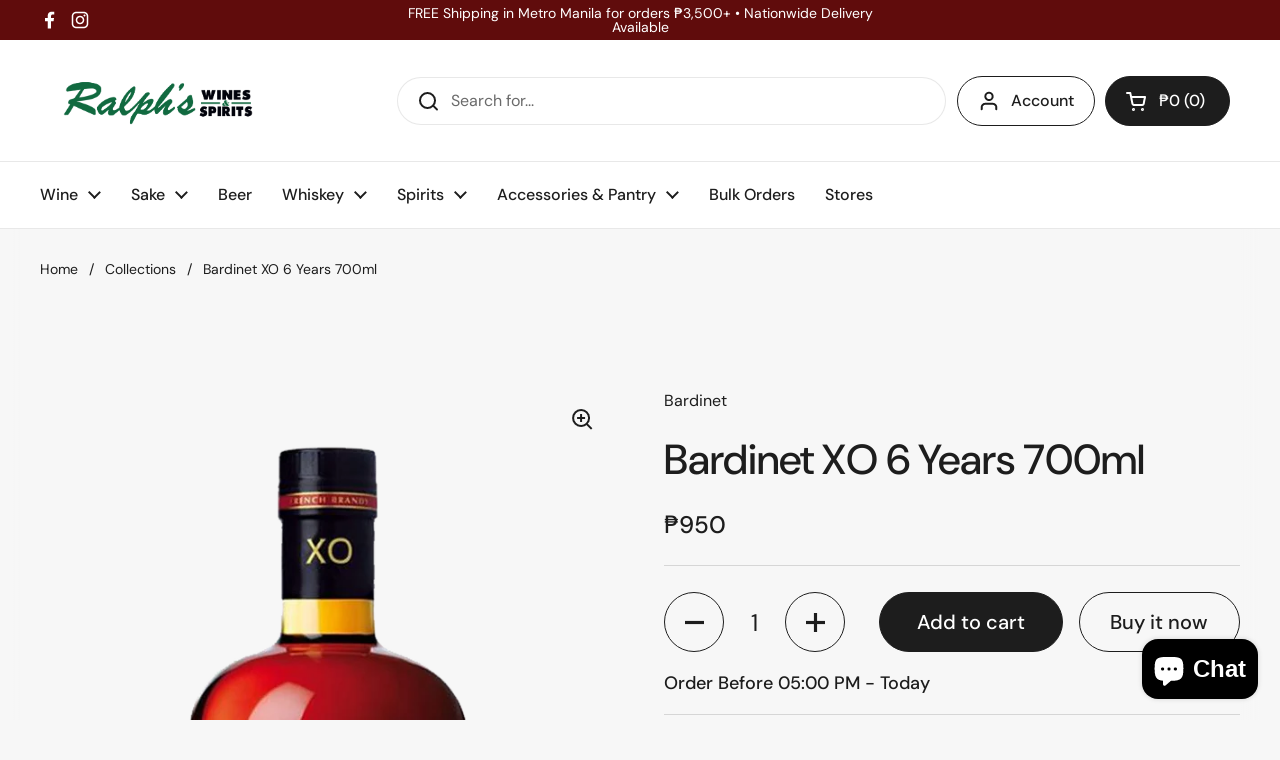

--- FILE ---
content_type: text/html; charset=utf-8
request_url: https://ralphs.com.ph/products/bardinet-xo-6-years-700ml
body_size: 59648
content:
<!doctype html>
<html class="no-js" lang="en" dir="ltr">
  <head>
    <meta charset="utf-8">
    <meta http-equiv="X-UA-Compatible" content="IE=edge,chrome=1">
    <meta name="viewport" content="width=device-width, initial-scale=1.0, height=device-height, minimum-scale=1.0">
    <meta name="google-site-verification" content="tsRMrKPVQfLF4xwGjJqdfqdJeAt-tzNZTUziE0oa0l0"><link rel="shortcut icon" href="//ralphs.com.ph/cdn/shop/files/Ralph_fav.2-01.png?crop=center&height=48&v=1613722509&width=48" type="image/png"><title>Bardinet XO 6 Years - Buy Bardinet Brandy Online – Ralph&#39;s Wines &amp; Spirits &ndash; Ralph&#39;s Wines and Spirits</title><meta name="description" content="Elevate your spirits with Bardinet XO 6 Years brandy. Purchase this refined French brandy online at Ralph&#39;s Wines &amp; Spirits">

<meta property="og:site_name" content="Ralph&#39;s Wines and Spirits">
<meta property="og:url" content="https://ralphs.com.ph/products/bardinet-xo-6-years-700ml">
<meta property="og:title" content="Bardinet XO 6 Years - Buy Bardinet Brandy Online – Ralph&#39;s Wines &amp; Spirits">
<meta property="og:type" content="product">
<meta property="og:description" content="Elevate your spirits with Bardinet XO 6 Years brandy. Purchase this refined French brandy online at Ralph&#39;s Wines &amp; Spirits"><meta property="og:image" content="http://ralphs.com.ph/cdn/shop/products/Bardinet-XO-6-Yrs-700ml.png?v=1645429114">
  <meta property="og:image:secure_url" content="https://ralphs.com.ph/cdn/shop/products/Bardinet-XO-6-Yrs-700ml.png?v=1645429114">
  <meta property="og:image:width" content="800">
  <meta property="og:image:height" content="1040"><meta property="og:price:amount" content="950">
  <meta property="og:price:currency" content="PHP"><meta name="twitter:card" content="summary_large_image">
<meta name="twitter:title" content="Bardinet XO 6 Years - Buy Bardinet Brandy Online – Ralph&#39;s Wines &amp; Spirits">
<meta name="twitter:description" content="Elevate your spirits with Bardinet XO 6 Years brandy. Purchase this refined French brandy online at Ralph&#39;s Wines &amp; Spirits"><script type="application/ld+json">
  [
    {
      "@context": "https://schema.org",
      "@type": "WebSite",
      "name": "Ralph\u0026#39;s Wines and Spirits",
      "url": "https:\/\/ralphs.com.ph"
    },
    {
      "@context": "https://schema.org",
      "@type": "Organization",
      "name": "Ralph\u0026#39;s Wines and Spirits",
      "url": "https:\/\/ralphs.com.ph"
    }
  ]
</script>

<script type="application/ld+json">
{
  "@context": "http://schema.org",
  "@type": "BreadcrumbList",
  "itemListElement": [
    {
      "@type": "ListItem",
      "position": 1,
      "name": "Home",
      "item": "https://ralphs.com.ph"
    },{
        "@type": "ListItem",
        "position": 2,
        "name": "Bardinet XO 6 Years 700ml",
        "item": "https://ralphs.com.ph/products/bardinet-xo-6-years-700ml"
      }]
}
</script><script type="application/ld+json">{"@context":"http:\/\/schema.org\/","@id":"\/products\/bardinet-xo-6-years-700ml#product","@type":"Product","brand":{"@type":"Brand","name":"Bardinet"},"category":"Brandy","description":"","image":"https:\/\/ralphs.com.ph\/cdn\/shop\/products\/Bardinet-XO-6-Yrs-700ml.png?v=1645429114\u0026width=1920","name":"Bardinet XO 6 Years 700ml","offers":{"@id":"\/products\/bardinet-xo-6-years-700ml?variant=40609940996149#offer","@type":"Offer","availability":"http:\/\/schema.org\/InStock","price":"950.00","priceCurrency":"PHP","url":"https:\/\/ralphs.com.ph\/products\/bardinet-xo-6-years-700ml?variant=40609940996149"},"sku":"10000015","url":"https:\/\/ralphs.com.ph\/products\/bardinet-xo-6-years-700ml"}</script><link rel="canonical" href="https://ralphs.com.ph/products/bardinet-xo-6-years-700ml">

    <link rel="preconnect" href="https://cdn.shopify.com"><link rel="preconnect" href="https://fonts.shopifycdn.com" crossorigin><link href="//ralphs.com.ph/cdn/shop/t/100/assets/theme.css?v=34347789466939220971755158170" as="style" rel="preload"><link href="//ralphs.com.ph/cdn/shop/t/100/assets/section-header.css?v=19616007545645380111755158170" as="style" rel="preload"><link href="//ralphs.com.ph/cdn/shop/t/100/assets/section-main-product.css?v=49840437609464465631755158170" as="style" rel="preload">
	<link rel="preload" as="image" href="//ralphs.com.ph/cdn/shop/products/Bardinet-XO-6-Yrs-700ml.png?v=1645429114&width=480" imagesrcset="//ralphs.com.ph/cdn/shop/products/Bardinet-XO-6-Yrs-700ml.png?v=1645429114&width=240 240w,//ralphs.com.ph/cdn/shop/products/Bardinet-XO-6-Yrs-700ml.png?v=1645429114&width=360 360w,//ralphs.com.ph/cdn/shop/products/Bardinet-XO-6-Yrs-700ml.png?v=1645429114&width=420 420w,//ralphs.com.ph/cdn/shop/products/Bardinet-XO-6-Yrs-700ml.png?v=1645429114&width=480 480w,//ralphs.com.ph/cdn/shop/products/Bardinet-XO-6-Yrs-700ml.png?v=1645429114&width=640 640w" imagesizes="(max-width: 767px) calc(100vw - 20px), (max-width: 1360px) 50vw, calc(1360px / 2)">


<link rel="preload" href="//ralphs.com.ph/cdn/fonts/dm_sans/dmsans_n5.8a0f1984c77eb7186ceb87c4da2173ff65eb012e.woff2" as="font" type="font/woff2" crossorigin>
<link rel="preload" href="//ralphs.com.ph/cdn/fonts/dm_sans/dmsans_n4.ec80bd4dd7e1a334c969c265873491ae56018d72.woff2" as="font" type="font/woff2" crossorigin>
<style type="text/css">
@font-face {
  font-family: "DM Sans";
  font-weight: 500;
  font-style: normal;
  font-display: swap;
  src: url("//ralphs.com.ph/cdn/fonts/dm_sans/dmsans_n5.8a0f1984c77eb7186ceb87c4da2173ff65eb012e.woff2") format("woff2"),
       url("//ralphs.com.ph/cdn/fonts/dm_sans/dmsans_n5.9ad2e755a89e15b3d6c53259daad5fc9609888e6.woff") format("woff");
}
@font-face {
  font-family: "DM Sans";
  font-weight: 400;
  font-style: normal;
  font-display: swap;
  src: url("//ralphs.com.ph/cdn/fonts/dm_sans/dmsans_n4.ec80bd4dd7e1a334c969c265873491ae56018d72.woff2") format("woff2"),
       url("//ralphs.com.ph/cdn/fonts/dm_sans/dmsans_n4.87bdd914d8a61247b911147ae68e754d695c58a6.woff") format("woff");
}
@font-face {
  font-family: "DM Sans";
  font-weight: 500;
  font-style: normal;
  font-display: swap;
  src: url("//ralphs.com.ph/cdn/fonts/dm_sans/dmsans_n5.8a0f1984c77eb7186ceb87c4da2173ff65eb012e.woff2") format("woff2"),
       url("//ralphs.com.ph/cdn/fonts/dm_sans/dmsans_n5.9ad2e755a89e15b3d6c53259daad5fc9609888e6.woff") format("woff");
}
@font-face {
  font-family: "DM Sans";
  font-weight: 400;
  font-style: italic;
  font-display: swap;
  src: url("//ralphs.com.ph/cdn/fonts/dm_sans/dmsans_i4.b8fe05e69ee95d5a53155c346957d8cbf5081c1a.woff2") format("woff2"),
       url("//ralphs.com.ph/cdn/fonts/dm_sans/dmsans_i4.403fe28ee2ea63e142575c0aa47684d65f8c23a0.woff") format("woff");
}




</style>
<style type="text/css">

  :root {

    /* Direction */
    --direction:ltr;

    /* Font variables */

    --font-stack-headings: "DM Sans", sans-serif;
    --font-weight-headings: 500;
    --font-style-headings: normal;

    --font-stack-body: "DM Sans", sans-serif;
    --font-weight-body: 400;--font-weight-body-bold: 500;--font-style-body: normal;--font-weight-buttons: var(--font-weight-body-bold);--font-weight-menu: var(--font-weight-body-bold);--base-headings-size: 60;
    --base-headings-line: 1.2;
    --base-headings-spacing: 0.0em;
    --base-body-size: 16;
    --base-body-line: 1.5;
    --base-body-spacing: 0.0em;

    --base-menu-size: 16;

    /* Color variables */

    --color-background-header: #ffffff;
    --color-secondary-background-header: rgba(29, 29, 29, 0.08);
    --color-opacity-background-header: rgba(255, 255, 255, 0);
    --color-text-header: #1d1d1d;
    --color-foreground-header: #ffffff;
    --color-accent-header: #000000;
    --color-foreground-accent-header: #ffffff;
    --color-borders-header: rgba(29, 29, 29, 0.1);

    --color-background-main: #f7f7f7;
    --color-secondary-background-main: rgba(29, 29, 29, 0.08);
    --color-third-background-main: rgba(29, 29, 29, 0.04);
    --color-fourth-background-main: rgba(29, 29, 29, 0.02);
    --color-opacity-background-main: rgba(247, 247, 247, 0);
    --color-text-main: #1d1d1d;
    --color-foreground-main: #ffffff;
    --color-secondary-text-main: rgba(29, 29, 29, 0.62);
    --color-accent-main: #000000;
    --color-foreground-accent-main: #ffffff;
    --color-borders-main: rgba(29, 29, 29, 0.15);

    --color-background-cards: #ffffff;
    --color-gradient-cards: ;
    --color-text-cards: #1d1d1d;
    --color-foreground-cards: #ffffff;
    --color-secondary-text-cards: rgba(29, 29, 29, 0.6);
    --color-accent-cards: #000000;
    --color-foreground-accent-cards: #ffffff;
    --color-borders-cards: #e1e1e1;

    --color-background-footer: #ffffff;
    --color-text-footer: #000000;
    --color-accent-footer: #298556;
    --color-borders-footer: rgba(0, 0, 0, 0.15);

    --color-borders-forms-primary: rgba(29, 29, 29, 0.3);
    --color-borders-forms-secondary: rgba(29, 29, 29, 0.6);

    /* Borders */

    --border-width-cards: 1px;
    --border-radius-cards: 10px;
    --border-width-buttons: 1px;
    --border-radius-buttons: 30px;
    --border-width-forms: 1px;
    --border-radius-forms: 5px;

    /* Shadows */
    --shadow-x-cards: 0px;
    --shadow-y-cards: 0px;
    --shadow-blur-cards: 0px;
    --color-shadow-cards: rgba(0,0,0,0);
    --shadow-x-buttons: 0px;
    --shadow-y-buttons: 0px;
    --shadow-blur-buttons: 0px;
    --color-shadow-buttons: rgba(0,0,0,0);

    /* Layout */

    --grid-gap-original-base: 26px;
    --theme-max-width: 1360px;
    --container-vertical-space-base: 100px;
    --image-fit-padding: 10%;

  }
  
    @media screen and (max-width: 767px) {
      :root {
        --border-radius-cards: clamp(8px, 5px, 10px);
      }
    }
  

  .facets__summary, #main select, .sidebar select, .modal-content select {
    background-image: url('data:image/svg+xml;utf8,<svg width="13" height="8" fill="none" xmlns="http://www.w3.org/2000/svg"><path d="M1.414.086 7.9 6.57 6.485 7.985 0 1.5 1.414.086Z" fill="%231d1d1d"/><path d="M12.985 1.515 6.5 8 5.085 6.586 11.571.101l1.414 1.414Z" fill="%231d1d1d"/></svg>');
  }

  .card .star-rating__stars {
    background-image: url('data:image/svg+xml;utf8,<svg width="20" height="13" viewBox="0 0 14 13" fill="none" xmlns="http://www.w3.org/2000/svg"><path d="m7 0 1.572 4.837h5.085l-4.114 2.99 1.572 4.836L7 9.673l-4.114 2.99 1.571-4.837-4.114-2.99h5.085L7 0Z" stroke="%231d1d1d" stroke-width="1"/></svg>');
  }
  .card .star-rating__stars-active {
    background-image: url('data:image/svg+xml;utf8,<svg width="20" height="13" viewBox="0 0 14 13" fill="none" xmlns="http://www.w3.org/2000/svg"><path d="m7 0 1.572 4.837h5.085l-4.114 2.99 1.572 4.836L7 9.673l-4.114 2.99 1.571-4.837-4.114-2.99h5.085L7 0Z" fill="%231d1d1d" stroke-width="0"/></svg>');
  }

  .star-rating__stars {
    background-image: url('data:image/svg+xml;utf8,<svg width="20" height="13" viewBox="0 0 14 13" fill="none" xmlns="http://www.w3.org/2000/svg"><path d="m7 0 1.572 4.837h5.085l-4.114 2.99 1.572 4.836L7 9.673l-4.114 2.99 1.571-4.837-4.114-2.99h5.085L7 0Z" stroke="%231d1d1d" stroke-width="1"/></svg>');
  }
  .star-rating__stars-active {
    background-image: url('data:image/svg+xml;utf8,<svg width="20" height="13" viewBox="0 0 14 13" fill="none" xmlns="http://www.w3.org/2000/svg"><path d="m7 0 1.572 4.837h5.085l-4.114 2.99 1.572 4.836L7 9.673l-4.114 2.99 1.571-4.837-4.114-2.99h5.085L7 0Z" fill="%231d1d1d" stroke-width="0"/></svg>');
  }

  .product-item {}</style>

<style id="root-height">
  :root {
    --window-height: 100vh;
  }
</style>
<script type="text/javascript">
  window.KrownAssetLoader = {
    loadedScripts: new Set(),
    loadScript: function(url) {
      if (this.loadedScripts.has(url)) return;
      this.loadedScripts.add(url);
      const script = document.createElement('script');
      script.src = url;
      script.defer = true;
      document.head.appendChild(script);
    }
  };
</script><link href="//ralphs.com.ph/cdn/shop/t/100/assets/theme.css?v=34347789466939220971755158170" rel="stylesheet" type="text/css" media="all" />

    <script>window.performance && window.performance.mark && window.performance.mark('shopify.content_for_header.start');</script><meta name="google-site-verification" content="NLgKdHfXp3zlzoy9DfCkIqKEcGtWd8QO7-xGPV2YtjE">
<meta id="shopify-digital-wallet" name="shopify-digital-wallet" content="/26750728/digital_wallets/dialog">
<meta name="shopify-checkout-api-token" content="d5f86493ebf83870f226472fc63e6c59">
<meta id="in-context-paypal-metadata" data-shop-id="26750728" data-venmo-supported="false" data-environment="production" data-locale="en_US" data-paypal-v4="true" data-currency="PHP">
<link rel="alternate" type="application/json+oembed" href="https://ralphs.com.ph/products/bardinet-xo-6-years-700ml.oembed">
<script async="async" src="/checkouts/internal/preloads.js?locale=en-PH"></script>
<script id="shopify-features" type="application/json">{"accessToken":"d5f86493ebf83870f226472fc63e6c59","betas":["rich-media-storefront-analytics"],"domain":"ralphs.com.ph","predictiveSearch":true,"shopId":26750728,"locale":"en"}</script>
<script>var Shopify = Shopify || {};
Shopify.shop = "ralphs-wines-spirits.myshopify.com";
Shopify.locale = "en";
Shopify.currency = {"active":"PHP","rate":"1.0"};
Shopify.country = "PH";
Shopify.theme = {"name":"Updated copy of Local Base New ","id":141972766773,"schema_name":"Local","schema_version":"3.1.0","theme_store_id":1651,"role":"main"};
Shopify.theme.handle = "null";
Shopify.theme.style = {"id":null,"handle":null};
Shopify.cdnHost = "ralphs.com.ph/cdn";
Shopify.routes = Shopify.routes || {};
Shopify.routes.root = "/";</script>
<script type="module">!function(o){(o.Shopify=o.Shopify||{}).modules=!0}(window);</script>
<script>!function(o){function n(){var o=[];function n(){o.push(Array.prototype.slice.apply(arguments))}return n.q=o,n}var t=o.Shopify=o.Shopify||{};t.loadFeatures=n(),t.autoloadFeatures=n()}(window);</script>
<script id="shop-js-analytics" type="application/json">{"pageType":"product"}</script>
<script defer="defer" async type="module" src="//ralphs.com.ph/cdn/shopifycloud/shop-js/modules/v2/client.init-shop-cart-sync_BT-GjEfc.en.esm.js"></script>
<script defer="defer" async type="module" src="//ralphs.com.ph/cdn/shopifycloud/shop-js/modules/v2/chunk.common_D58fp_Oc.esm.js"></script>
<script defer="defer" async type="module" src="//ralphs.com.ph/cdn/shopifycloud/shop-js/modules/v2/chunk.modal_xMitdFEc.esm.js"></script>
<script type="module">
  await import("//ralphs.com.ph/cdn/shopifycloud/shop-js/modules/v2/client.init-shop-cart-sync_BT-GjEfc.en.esm.js");
await import("//ralphs.com.ph/cdn/shopifycloud/shop-js/modules/v2/chunk.common_D58fp_Oc.esm.js");
await import("//ralphs.com.ph/cdn/shopifycloud/shop-js/modules/v2/chunk.modal_xMitdFEc.esm.js");

  window.Shopify.SignInWithShop?.initShopCartSync?.({"fedCMEnabled":true,"windoidEnabled":true});

</script>
<script>(function() {
  var isLoaded = false;
  function asyncLoad() {
    if (isLoaded) return;
    isLoaded = true;
    var urls = ["https:\/\/seo.apps.avada.io\/avada-seo-installed.js?shop=ralphs-wines-spirits.myshopify.com","https:\/\/trustbadge.shopclimb.com\/files\/js\/dist\/trustbadge.min.js?shop=ralphs-wines-spirits.myshopify.com","https:\/\/static.klaviyo.com\/onsite\/js\/XY8yE3\/klaviyo.js?company_id=XY8yE3\u0026shop=ralphs-wines-spirits.myshopify.com"];
    for (var i = 0; i < urls.length; i++) {
      var s = document.createElement('script');
      s.type = 'text/javascript';
      s.async = true;
      s.src = urls[i];
      var x = document.getElementsByTagName('script')[0];
      x.parentNode.insertBefore(s, x);
    }
  };
  if(window.attachEvent) {
    window.attachEvent('onload', asyncLoad);
  } else {
    window.addEventListener('load', asyncLoad, false);
  }
})();</script>
<script id="__st">var __st={"a":26750728,"offset":28800,"reqid":"bfef4b83-f521-42d8-af65-3c0f79c8612d-1769321170","pageurl":"ralphs.com.ph\/products\/bardinet-xo-6-years-700ml","u":"8a1ecffa3e2b","p":"product","rtyp":"product","rid":6798449967157};</script>
<script>window.ShopifyPaypalV4VisibilityTracking = true;</script>
<script id="captcha-bootstrap">!function(){'use strict';const t='contact',e='account',n='new_comment',o=[[t,t],['blogs',n],['comments',n],[t,'customer']],c=[[e,'customer_login'],[e,'guest_login'],[e,'recover_customer_password'],[e,'create_customer']],r=t=>t.map((([t,e])=>`form[action*='/${t}']:not([data-nocaptcha='true']) input[name='form_type'][value='${e}']`)).join(','),a=t=>()=>t?[...document.querySelectorAll(t)].map((t=>t.form)):[];function s(){const t=[...o],e=r(t);return a(e)}const i='password',u='form_key',d=['recaptcha-v3-token','g-recaptcha-response','h-captcha-response',i],f=()=>{try{return window.sessionStorage}catch{return}},m='__shopify_v',_=t=>t.elements[u];function p(t,e,n=!1){try{const o=window.sessionStorage,c=JSON.parse(o.getItem(e)),{data:r}=function(t){const{data:e,action:n}=t;return t[m]||n?{data:e,action:n}:{data:t,action:n}}(c);for(const[e,n]of Object.entries(r))t.elements[e]&&(t.elements[e].value=n);n&&o.removeItem(e)}catch(o){console.error('form repopulation failed',{error:o})}}const l='form_type',E='cptcha';function T(t){t.dataset[E]=!0}const w=window,h=w.document,L='Shopify',v='ce_forms',y='captcha';let A=!1;((t,e)=>{const n=(g='f06e6c50-85a8-45c8-87d0-21a2b65856fe',I='https://cdn.shopify.com/shopifycloud/storefront-forms-hcaptcha/ce_storefront_forms_captcha_hcaptcha.v1.5.2.iife.js',D={infoText:'Protected by hCaptcha',privacyText:'Privacy',termsText:'Terms'},(t,e,n)=>{const o=w[L][v],c=o.bindForm;if(c)return c(t,g,e,D).then(n);var r;o.q.push([[t,g,e,D],n]),r=I,A||(h.body.append(Object.assign(h.createElement('script'),{id:'captcha-provider',async:!0,src:r})),A=!0)});var g,I,D;w[L]=w[L]||{},w[L][v]=w[L][v]||{},w[L][v].q=[],w[L][y]=w[L][y]||{},w[L][y].protect=function(t,e){n(t,void 0,e),T(t)},Object.freeze(w[L][y]),function(t,e,n,w,h,L){const[v,y,A,g]=function(t,e,n){const i=e?o:[],u=t?c:[],d=[...i,...u],f=r(d),m=r(i),_=r(d.filter((([t,e])=>n.includes(e))));return[a(f),a(m),a(_),s()]}(w,h,L),I=t=>{const e=t.target;return e instanceof HTMLFormElement?e:e&&e.form},D=t=>v().includes(t);t.addEventListener('submit',(t=>{const e=I(t);if(!e)return;const n=D(e)&&!e.dataset.hcaptchaBound&&!e.dataset.recaptchaBound,o=_(e),c=g().includes(e)&&(!o||!o.value);(n||c)&&t.preventDefault(),c&&!n&&(function(t){try{if(!f())return;!function(t){const e=f();if(!e)return;const n=_(t);if(!n)return;const o=n.value;o&&e.removeItem(o)}(t);const e=Array.from(Array(32),(()=>Math.random().toString(36)[2])).join('');!function(t,e){_(t)||t.append(Object.assign(document.createElement('input'),{type:'hidden',name:u})),t.elements[u].value=e}(t,e),function(t,e){const n=f();if(!n)return;const o=[...t.querySelectorAll(`input[type='${i}']`)].map((({name:t})=>t)),c=[...d,...o],r={};for(const[a,s]of new FormData(t).entries())c.includes(a)||(r[a]=s);n.setItem(e,JSON.stringify({[m]:1,action:t.action,data:r}))}(t,e)}catch(e){console.error('failed to persist form',e)}}(e),e.submit())}));const S=(t,e)=>{t&&!t.dataset[E]&&(n(t,e.some((e=>e===t))),T(t))};for(const o of['focusin','change'])t.addEventListener(o,(t=>{const e=I(t);D(e)&&S(e,y())}));const B=e.get('form_key'),M=e.get(l),P=B&&M;t.addEventListener('DOMContentLoaded',(()=>{const t=y();if(P)for(const e of t)e.elements[l].value===M&&p(e,B);[...new Set([...A(),...v().filter((t=>'true'===t.dataset.shopifyCaptcha))])].forEach((e=>S(e,t)))}))}(h,new URLSearchParams(w.location.search),n,t,e,['guest_login'])})(!0,!0)}();</script>
<script integrity="sha256-4kQ18oKyAcykRKYeNunJcIwy7WH5gtpwJnB7kiuLZ1E=" data-source-attribution="shopify.loadfeatures" defer="defer" src="//ralphs.com.ph/cdn/shopifycloud/storefront/assets/storefront/load_feature-a0a9edcb.js" crossorigin="anonymous"></script>
<script data-source-attribution="shopify.dynamic_checkout.dynamic.init">var Shopify=Shopify||{};Shopify.PaymentButton=Shopify.PaymentButton||{isStorefrontPortableWallets:!0,init:function(){window.Shopify.PaymentButton.init=function(){};var t=document.createElement("script");t.src="https://ralphs.com.ph/cdn/shopifycloud/portable-wallets/latest/portable-wallets.en.js",t.type="module",document.head.appendChild(t)}};
</script>
<script data-source-attribution="shopify.dynamic_checkout.buyer_consent">
  function portableWalletsHideBuyerConsent(e){var t=document.getElementById("shopify-buyer-consent"),n=document.getElementById("shopify-subscription-policy-button");t&&n&&(t.classList.add("hidden"),t.setAttribute("aria-hidden","true"),n.removeEventListener("click",e))}function portableWalletsShowBuyerConsent(e){var t=document.getElementById("shopify-buyer-consent"),n=document.getElementById("shopify-subscription-policy-button");t&&n&&(t.classList.remove("hidden"),t.removeAttribute("aria-hidden"),n.addEventListener("click",e))}window.Shopify?.PaymentButton&&(window.Shopify.PaymentButton.hideBuyerConsent=portableWalletsHideBuyerConsent,window.Shopify.PaymentButton.showBuyerConsent=portableWalletsShowBuyerConsent);
</script>
<script>
  function portableWalletsCleanup(e){e&&e.src&&console.error("Failed to load portable wallets script "+e.src);var t=document.querySelectorAll("shopify-accelerated-checkout .shopify-payment-button__skeleton, shopify-accelerated-checkout-cart .wallet-cart-button__skeleton"),e=document.getElementById("shopify-buyer-consent");for(let e=0;e<t.length;e++)t[e].remove();e&&e.remove()}function portableWalletsNotLoadedAsModule(e){e instanceof ErrorEvent&&"string"==typeof e.message&&e.message.includes("import.meta")&&"string"==typeof e.filename&&e.filename.includes("portable-wallets")&&(window.removeEventListener("error",portableWalletsNotLoadedAsModule),window.Shopify.PaymentButton.failedToLoad=e,"loading"===document.readyState?document.addEventListener("DOMContentLoaded",window.Shopify.PaymentButton.init):window.Shopify.PaymentButton.init())}window.addEventListener("error",portableWalletsNotLoadedAsModule);
</script>

<script type="module" src="https://ralphs.com.ph/cdn/shopifycloud/portable-wallets/latest/portable-wallets.en.js" onError="portableWalletsCleanup(this)" crossorigin="anonymous"></script>
<script nomodule>
  document.addEventListener("DOMContentLoaded", portableWalletsCleanup);
</script>

<link id="shopify-accelerated-checkout-styles" rel="stylesheet" media="screen" href="https://ralphs.com.ph/cdn/shopifycloud/portable-wallets/latest/accelerated-checkout-backwards-compat.css" crossorigin="anonymous">
<style id="shopify-accelerated-checkout-cart">
        #shopify-buyer-consent {
  margin-top: 1em;
  display: inline-block;
  width: 100%;
}

#shopify-buyer-consent.hidden {
  display: none;
}

#shopify-subscription-policy-button {
  background: none;
  border: none;
  padding: 0;
  text-decoration: underline;
  font-size: inherit;
  cursor: pointer;
}

#shopify-subscription-policy-button::before {
  box-shadow: none;
}

      </style>

<script>window.performance && window.performance.mark && window.performance.mark('shopify.content_for_header.end');</script>

    <script>
      const rbi = [];
      const ribSetSize = (img) => {
        if (img.offsetWidth / img.dataset.ratio < img.offsetHeight) {
          img.setAttribute('sizes', `${Math.ceil(img.offsetHeight * img.dataset.ratio)}px`);
        } else {
          img.setAttribute('sizes', `${Math.ceil(img.offsetWidth)}px`);
        }
      };
      const debounce = (fn, wait) => {
        let t;
        return (...args) => {
          clearTimeout(t);
          t = setTimeout(() => fn.apply(this, args), wait);
        };
      };
      window.KEYCODES = {
        TAB: 9,
        ESC: 27,
        DOWN: 40,
        RIGHT: 39,
        UP: 38,
        LEFT: 37,
        RETURN: 13,
      };
      window.addEventListener(
        'resize',
        debounce(() => {
          for (let img of rbi) {
            ribSetSize(img);
          }
        }, 250)
      );
    </script><noscript>
      <link rel="stylesheet" href="//ralphs.com.ph/cdn/shop/t/100/assets/theme-noscript.css?v=42099867224588620941755158170">
    </noscript>

    <!-- Google tag (gtag.js) -->
    <script async src="https://www.googletagmanager.com/gtag/js?id=G-9ZPPDKZ93T"></script>
    <script>
      window.dataLayer = window.dataLayer || [];
      function gtag() {
        dataLayer.push(arguments);
      }
      gtag('js', new Date());
      gtag('config', 'G-9ZPPDKZ93T');
    </script>
  <script src="https://cdn.shopify.com/extensions/e8878072-2f6b-4e89-8082-94b04320908d/inbox-1254/assets/inbox-chat-loader.js" type="text/javascript" defer="defer"></script>
<link href="https://monorail-edge.shopifysvc.com" rel="dns-prefetch">
<script>(function(){if ("sendBeacon" in navigator && "performance" in window) {try {var session_token_from_headers = performance.getEntriesByType('navigation')[0].serverTiming.find(x => x.name == '_s').description;} catch {var session_token_from_headers = undefined;}var session_cookie_matches = document.cookie.match(/_shopify_s=([^;]*)/);var session_token_from_cookie = session_cookie_matches && session_cookie_matches.length === 2 ? session_cookie_matches[1] : "";var session_token = session_token_from_headers || session_token_from_cookie || "";function handle_abandonment_event(e) {var entries = performance.getEntries().filter(function(entry) {return /monorail-edge.shopifysvc.com/.test(entry.name);});if (!window.abandonment_tracked && entries.length === 0) {window.abandonment_tracked = true;var currentMs = Date.now();var navigation_start = performance.timing.navigationStart;var payload = {shop_id: 26750728,url: window.location.href,navigation_start,duration: currentMs - navigation_start,session_token,page_type: "product"};window.navigator.sendBeacon("https://monorail-edge.shopifysvc.com/v1/produce", JSON.stringify({schema_id: "online_store_buyer_site_abandonment/1.1",payload: payload,metadata: {event_created_at_ms: currentMs,event_sent_at_ms: currentMs}}));}}window.addEventListener('pagehide', handle_abandonment_event);}}());</script>
<script id="web-pixels-manager-setup">(function e(e,d,r,n,o){if(void 0===o&&(o={}),!Boolean(null===(a=null===(i=window.Shopify)||void 0===i?void 0:i.analytics)||void 0===a?void 0:a.replayQueue)){var i,a;window.Shopify=window.Shopify||{};var t=window.Shopify;t.analytics=t.analytics||{};var s=t.analytics;s.replayQueue=[],s.publish=function(e,d,r){return s.replayQueue.push([e,d,r]),!0};try{self.performance.mark("wpm:start")}catch(e){}var l=function(){var e={modern:/Edge?\/(1{2}[4-9]|1[2-9]\d|[2-9]\d{2}|\d{4,})\.\d+(\.\d+|)|Firefox\/(1{2}[4-9]|1[2-9]\d|[2-9]\d{2}|\d{4,})\.\d+(\.\d+|)|Chrom(ium|e)\/(9{2}|\d{3,})\.\d+(\.\d+|)|(Maci|X1{2}).+ Version\/(15\.\d+|(1[6-9]|[2-9]\d|\d{3,})\.\d+)([,.]\d+|)( \(\w+\)|)( Mobile\/\w+|) Safari\/|Chrome.+OPR\/(9{2}|\d{3,})\.\d+\.\d+|(CPU[ +]OS|iPhone[ +]OS|CPU[ +]iPhone|CPU IPhone OS|CPU iPad OS)[ +]+(15[._]\d+|(1[6-9]|[2-9]\d|\d{3,})[._]\d+)([._]\d+|)|Android:?[ /-](13[3-9]|1[4-9]\d|[2-9]\d{2}|\d{4,})(\.\d+|)(\.\d+|)|Android.+Firefox\/(13[5-9]|1[4-9]\d|[2-9]\d{2}|\d{4,})\.\d+(\.\d+|)|Android.+Chrom(ium|e)\/(13[3-9]|1[4-9]\d|[2-9]\d{2}|\d{4,})\.\d+(\.\d+|)|SamsungBrowser\/([2-9]\d|\d{3,})\.\d+/,legacy:/Edge?\/(1[6-9]|[2-9]\d|\d{3,})\.\d+(\.\d+|)|Firefox\/(5[4-9]|[6-9]\d|\d{3,})\.\d+(\.\d+|)|Chrom(ium|e)\/(5[1-9]|[6-9]\d|\d{3,})\.\d+(\.\d+|)([\d.]+$|.*Safari\/(?![\d.]+ Edge\/[\d.]+$))|(Maci|X1{2}).+ Version\/(10\.\d+|(1[1-9]|[2-9]\d|\d{3,})\.\d+)([,.]\d+|)( \(\w+\)|)( Mobile\/\w+|) Safari\/|Chrome.+OPR\/(3[89]|[4-9]\d|\d{3,})\.\d+\.\d+|(CPU[ +]OS|iPhone[ +]OS|CPU[ +]iPhone|CPU IPhone OS|CPU iPad OS)[ +]+(10[._]\d+|(1[1-9]|[2-9]\d|\d{3,})[._]\d+)([._]\d+|)|Android:?[ /-](13[3-9]|1[4-9]\d|[2-9]\d{2}|\d{4,})(\.\d+|)(\.\d+|)|Mobile Safari.+OPR\/([89]\d|\d{3,})\.\d+\.\d+|Android.+Firefox\/(13[5-9]|1[4-9]\d|[2-9]\d{2}|\d{4,})\.\d+(\.\d+|)|Android.+Chrom(ium|e)\/(13[3-9]|1[4-9]\d|[2-9]\d{2}|\d{4,})\.\d+(\.\d+|)|Android.+(UC? ?Browser|UCWEB|U3)[ /]?(15\.([5-9]|\d{2,})|(1[6-9]|[2-9]\d|\d{3,})\.\d+)\.\d+|SamsungBrowser\/(5\.\d+|([6-9]|\d{2,})\.\d+)|Android.+MQ{2}Browser\/(14(\.(9|\d{2,})|)|(1[5-9]|[2-9]\d|\d{3,})(\.\d+|))(\.\d+|)|K[Aa][Ii]OS\/(3\.\d+|([4-9]|\d{2,})\.\d+)(\.\d+|)/},d=e.modern,r=e.legacy,n=navigator.userAgent;return n.match(d)?"modern":n.match(r)?"legacy":"unknown"}(),u="modern"===l?"modern":"legacy",c=(null!=n?n:{modern:"",legacy:""})[u],f=function(e){return[e.baseUrl,"/wpm","/b",e.hashVersion,"modern"===e.buildTarget?"m":"l",".js"].join("")}({baseUrl:d,hashVersion:r,buildTarget:u}),m=function(e){var d=e.version,r=e.bundleTarget,n=e.surface,o=e.pageUrl,i=e.monorailEndpoint;return{emit:function(e){var a=e.status,t=e.errorMsg,s=(new Date).getTime(),l=JSON.stringify({metadata:{event_sent_at_ms:s},events:[{schema_id:"web_pixels_manager_load/3.1",payload:{version:d,bundle_target:r,page_url:o,status:a,surface:n,error_msg:t},metadata:{event_created_at_ms:s}}]});if(!i)return console&&console.warn&&console.warn("[Web Pixels Manager] No Monorail endpoint provided, skipping logging."),!1;try{return self.navigator.sendBeacon.bind(self.navigator)(i,l)}catch(e){}var u=new XMLHttpRequest;try{return u.open("POST",i,!0),u.setRequestHeader("Content-Type","text/plain"),u.send(l),!0}catch(e){return console&&console.warn&&console.warn("[Web Pixels Manager] Got an unhandled error while logging to Monorail."),!1}}}}({version:r,bundleTarget:l,surface:e.surface,pageUrl:self.location.href,monorailEndpoint:e.monorailEndpoint});try{o.browserTarget=l,function(e){var d=e.src,r=e.async,n=void 0===r||r,o=e.onload,i=e.onerror,a=e.sri,t=e.scriptDataAttributes,s=void 0===t?{}:t,l=document.createElement("script"),u=document.querySelector("head"),c=document.querySelector("body");if(l.async=n,l.src=d,a&&(l.integrity=a,l.crossOrigin="anonymous"),s)for(var f in s)if(Object.prototype.hasOwnProperty.call(s,f))try{l.dataset[f]=s[f]}catch(e){}if(o&&l.addEventListener("load",o),i&&l.addEventListener("error",i),u)u.appendChild(l);else{if(!c)throw new Error("Did not find a head or body element to append the script");c.appendChild(l)}}({src:f,async:!0,onload:function(){if(!function(){var e,d;return Boolean(null===(d=null===(e=window.Shopify)||void 0===e?void 0:e.analytics)||void 0===d?void 0:d.initialized)}()){var d=window.webPixelsManager.init(e)||void 0;if(d){var r=window.Shopify.analytics;r.replayQueue.forEach((function(e){var r=e[0],n=e[1],o=e[2];d.publishCustomEvent(r,n,o)})),r.replayQueue=[],r.publish=d.publishCustomEvent,r.visitor=d.visitor,r.initialized=!0}}},onerror:function(){return m.emit({status:"failed",errorMsg:"".concat(f," has failed to load")})},sri:function(e){var d=/^sha384-[A-Za-z0-9+/=]+$/;return"string"==typeof e&&d.test(e)}(c)?c:"",scriptDataAttributes:o}),m.emit({status:"loading"})}catch(e){m.emit({status:"failed",errorMsg:(null==e?void 0:e.message)||"Unknown error"})}}})({shopId: 26750728,storefrontBaseUrl: "https://ralphs.com.ph",extensionsBaseUrl: "https://extensions.shopifycdn.com/cdn/shopifycloud/web-pixels-manager",monorailEndpoint: "https://monorail-edge.shopifysvc.com/unstable/produce_batch",surface: "storefront-renderer",enabledBetaFlags: ["2dca8a86"],webPixelsConfigList: [{"id":"1381105717","configuration":"{\"webPixelName\":\"Judge.me\"}","eventPayloadVersion":"v1","runtimeContext":"STRICT","scriptVersion":"34ad157958823915625854214640f0bf","type":"APP","apiClientId":683015,"privacyPurposes":["ANALYTICS"],"dataSharingAdjustments":{"protectedCustomerApprovalScopes":["read_customer_email","read_customer_name","read_customer_personal_data","read_customer_phone"]}},{"id":"1262813237","configuration":"{\"accountID\":\"XY8yE3\",\"webPixelConfig\":\"eyJlbmFibGVBZGRlZFRvQ2FydEV2ZW50cyI6IHRydWV9\"}","eventPayloadVersion":"v1","runtimeContext":"STRICT","scriptVersion":"524f6c1ee37bacdca7657a665bdca589","type":"APP","apiClientId":123074,"privacyPurposes":["ANALYTICS","MARKETING"],"dataSharingAdjustments":{"protectedCustomerApprovalScopes":["read_customer_address","read_customer_email","read_customer_name","read_customer_personal_data","read_customer_phone"]}},{"id":"160530485","configuration":"{\"pixel_id\":\"739737260285770\",\"pixel_type\":\"facebook_pixel\",\"metaapp_system_user_token\":\"-\"}","eventPayloadVersion":"v1","runtimeContext":"OPEN","scriptVersion":"ca16bc87fe92b6042fbaa3acc2fbdaa6","type":"APP","apiClientId":2329312,"privacyPurposes":["ANALYTICS","MARKETING","SALE_OF_DATA"],"dataSharingAdjustments":{"protectedCustomerApprovalScopes":["read_customer_address","read_customer_email","read_customer_name","read_customer_personal_data","read_customer_phone"]}},{"id":"94011445","eventPayloadVersion":"v1","runtimeContext":"LAX","scriptVersion":"1","type":"CUSTOM","privacyPurposes":["ANALYTICS"],"name":"Google Analytics tag (migrated)"},{"id":"shopify-app-pixel","configuration":"{}","eventPayloadVersion":"v1","runtimeContext":"STRICT","scriptVersion":"0450","apiClientId":"shopify-pixel","type":"APP","privacyPurposes":["ANALYTICS","MARKETING"]},{"id":"shopify-custom-pixel","eventPayloadVersion":"v1","runtimeContext":"LAX","scriptVersion":"0450","apiClientId":"shopify-pixel","type":"CUSTOM","privacyPurposes":["ANALYTICS","MARKETING"]}],isMerchantRequest: false,initData: {"shop":{"name":"Ralph's Wines and Spirits","paymentSettings":{"currencyCode":"PHP"},"myshopifyDomain":"ralphs-wines-spirits.myshopify.com","countryCode":"PH","storefrontUrl":"https:\/\/ralphs.com.ph"},"customer":null,"cart":null,"checkout":null,"productVariants":[{"price":{"amount":950.0,"currencyCode":"PHP"},"product":{"title":"Bardinet XO 6 Years 700ml","vendor":"Bardinet","id":"6798449967157","untranslatedTitle":"Bardinet XO 6 Years 700ml","url":"\/products\/bardinet-xo-6-years-700ml","type":"Brandy"},"id":"40609940996149","image":{"src":"\/\/ralphs.com.ph\/cdn\/shop\/products\/Bardinet-XO-6-Yrs-700ml.png?v=1645429114"},"sku":"10000015","title":"Default Title","untranslatedTitle":"Default Title"}],"purchasingCompany":null},},"https://ralphs.com.ph/cdn","fcfee988w5aeb613cpc8e4bc33m6693e112",{"modern":"","legacy":""},{"shopId":"26750728","storefrontBaseUrl":"https:\/\/ralphs.com.ph","extensionBaseUrl":"https:\/\/extensions.shopifycdn.com\/cdn\/shopifycloud\/web-pixels-manager","surface":"storefront-renderer","enabledBetaFlags":"[\"2dca8a86\"]","isMerchantRequest":"false","hashVersion":"fcfee988w5aeb613cpc8e4bc33m6693e112","publish":"custom","events":"[[\"page_viewed\",{}],[\"product_viewed\",{\"productVariant\":{\"price\":{\"amount\":950.0,\"currencyCode\":\"PHP\"},\"product\":{\"title\":\"Bardinet XO 6 Years 700ml\",\"vendor\":\"Bardinet\",\"id\":\"6798449967157\",\"untranslatedTitle\":\"Bardinet XO 6 Years 700ml\",\"url\":\"\/products\/bardinet-xo-6-years-700ml\",\"type\":\"Brandy\"},\"id\":\"40609940996149\",\"image\":{\"src\":\"\/\/ralphs.com.ph\/cdn\/shop\/products\/Bardinet-XO-6-Yrs-700ml.png?v=1645429114\"},\"sku\":\"10000015\",\"title\":\"Default Title\",\"untranslatedTitle\":\"Default Title\"}}]]"});</script><script>
  window.ShopifyAnalytics = window.ShopifyAnalytics || {};
  window.ShopifyAnalytics.meta = window.ShopifyAnalytics.meta || {};
  window.ShopifyAnalytics.meta.currency = 'PHP';
  var meta = {"product":{"id":6798449967157,"gid":"gid:\/\/shopify\/Product\/6798449967157","vendor":"Bardinet","type":"Brandy","handle":"bardinet-xo-6-years-700ml","variants":[{"id":40609940996149,"price":95000,"name":"Bardinet XO 6 Years 700ml","public_title":null,"sku":"10000015"}],"remote":false},"page":{"pageType":"product","resourceType":"product","resourceId":6798449967157,"requestId":"bfef4b83-f521-42d8-af65-3c0f79c8612d-1769321170"}};
  for (var attr in meta) {
    window.ShopifyAnalytics.meta[attr] = meta[attr];
  }
</script>
<script class="analytics">
  (function () {
    var customDocumentWrite = function(content) {
      var jquery = null;

      if (window.jQuery) {
        jquery = window.jQuery;
      } else if (window.Checkout && window.Checkout.$) {
        jquery = window.Checkout.$;
      }

      if (jquery) {
        jquery('body').append(content);
      }
    };

    var hasLoggedConversion = function(token) {
      if (token) {
        return document.cookie.indexOf('loggedConversion=' + token) !== -1;
      }
      return false;
    }

    var setCookieIfConversion = function(token) {
      if (token) {
        var twoMonthsFromNow = new Date(Date.now());
        twoMonthsFromNow.setMonth(twoMonthsFromNow.getMonth() + 2);

        document.cookie = 'loggedConversion=' + token + '; expires=' + twoMonthsFromNow;
      }
    }

    var trekkie = window.ShopifyAnalytics.lib = window.trekkie = window.trekkie || [];
    if (trekkie.integrations) {
      return;
    }
    trekkie.methods = [
      'identify',
      'page',
      'ready',
      'track',
      'trackForm',
      'trackLink'
    ];
    trekkie.factory = function(method) {
      return function() {
        var args = Array.prototype.slice.call(arguments);
        args.unshift(method);
        trekkie.push(args);
        return trekkie;
      };
    };
    for (var i = 0; i < trekkie.methods.length; i++) {
      var key = trekkie.methods[i];
      trekkie[key] = trekkie.factory(key);
    }
    trekkie.load = function(config) {
      trekkie.config = config || {};
      trekkie.config.initialDocumentCookie = document.cookie;
      var first = document.getElementsByTagName('script')[0];
      var script = document.createElement('script');
      script.type = 'text/javascript';
      script.onerror = function(e) {
        var scriptFallback = document.createElement('script');
        scriptFallback.type = 'text/javascript';
        scriptFallback.onerror = function(error) {
                var Monorail = {
      produce: function produce(monorailDomain, schemaId, payload) {
        var currentMs = new Date().getTime();
        var event = {
          schema_id: schemaId,
          payload: payload,
          metadata: {
            event_created_at_ms: currentMs,
            event_sent_at_ms: currentMs
          }
        };
        return Monorail.sendRequest("https://" + monorailDomain + "/v1/produce", JSON.stringify(event));
      },
      sendRequest: function sendRequest(endpointUrl, payload) {
        // Try the sendBeacon API
        if (window && window.navigator && typeof window.navigator.sendBeacon === 'function' && typeof window.Blob === 'function' && !Monorail.isIos12()) {
          var blobData = new window.Blob([payload], {
            type: 'text/plain'
          });

          if (window.navigator.sendBeacon(endpointUrl, blobData)) {
            return true;
          } // sendBeacon was not successful

        } // XHR beacon

        var xhr = new XMLHttpRequest();

        try {
          xhr.open('POST', endpointUrl);
          xhr.setRequestHeader('Content-Type', 'text/plain');
          xhr.send(payload);
        } catch (e) {
          console.log(e);
        }

        return false;
      },
      isIos12: function isIos12() {
        return window.navigator.userAgent.lastIndexOf('iPhone; CPU iPhone OS 12_') !== -1 || window.navigator.userAgent.lastIndexOf('iPad; CPU OS 12_') !== -1;
      }
    };
    Monorail.produce('monorail-edge.shopifysvc.com',
      'trekkie_storefront_load_errors/1.1',
      {shop_id: 26750728,
      theme_id: 141972766773,
      app_name: "storefront",
      context_url: window.location.href,
      source_url: "//ralphs.com.ph/cdn/s/trekkie.storefront.8d95595f799fbf7e1d32231b9a28fd43b70c67d3.min.js"});

        };
        scriptFallback.async = true;
        scriptFallback.src = '//ralphs.com.ph/cdn/s/trekkie.storefront.8d95595f799fbf7e1d32231b9a28fd43b70c67d3.min.js';
        first.parentNode.insertBefore(scriptFallback, first);
      };
      script.async = true;
      script.src = '//ralphs.com.ph/cdn/s/trekkie.storefront.8d95595f799fbf7e1d32231b9a28fd43b70c67d3.min.js';
      first.parentNode.insertBefore(script, first);
    };
    trekkie.load(
      {"Trekkie":{"appName":"storefront","development":false,"defaultAttributes":{"shopId":26750728,"isMerchantRequest":null,"themeId":141972766773,"themeCityHash":"13713467343416537798","contentLanguage":"en","currency":"PHP"},"isServerSideCookieWritingEnabled":true,"monorailRegion":"shop_domain","enabledBetaFlags":["65f19447"]},"Session Attribution":{},"S2S":{"facebookCapiEnabled":true,"source":"trekkie-storefront-renderer","apiClientId":580111}}
    );

    var loaded = false;
    trekkie.ready(function() {
      if (loaded) return;
      loaded = true;

      window.ShopifyAnalytics.lib = window.trekkie;

      var originalDocumentWrite = document.write;
      document.write = customDocumentWrite;
      try { window.ShopifyAnalytics.merchantGoogleAnalytics.call(this); } catch(error) {};
      document.write = originalDocumentWrite;

      window.ShopifyAnalytics.lib.page(null,{"pageType":"product","resourceType":"product","resourceId":6798449967157,"requestId":"bfef4b83-f521-42d8-af65-3c0f79c8612d-1769321170","shopifyEmitted":true});

      var match = window.location.pathname.match(/checkouts\/(.+)\/(thank_you|post_purchase)/)
      var token = match? match[1]: undefined;
      if (!hasLoggedConversion(token)) {
        setCookieIfConversion(token);
        window.ShopifyAnalytics.lib.track("Viewed Product",{"currency":"PHP","variantId":40609940996149,"productId":6798449967157,"productGid":"gid:\/\/shopify\/Product\/6798449967157","name":"Bardinet XO 6 Years 700ml","price":"950.00","sku":"10000015","brand":"Bardinet","variant":null,"category":"Brandy","nonInteraction":true,"remote":false},undefined,undefined,{"shopifyEmitted":true});
      window.ShopifyAnalytics.lib.track("monorail:\/\/trekkie_storefront_viewed_product\/1.1",{"currency":"PHP","variantId":40609940996149,"productId":6798449967157,"productGid":"gid:\/\/shopify\/Product\/6798449967157","name":"Bardinet XO 6 Years 700ml","price":"950.00","sku":"10000015","brand":"Bardinet","variant":null,"category":"Brandy","nonInteraction":true,"remote":false,"referer":"https:\/\/ralphs.com.ph\/products\/bardinet-xo-6-years-700ml"});
      }
    });


        var eventsListenerScript = document.createElement('script');
        eventsListenerScript.async = true;
        eventsListenerScript.src = "//ralphs.com.ph/cdn/shopifycloud/storefront/assets/shop_events_listener-3da45d37.js";
        document.getElementsByTagName('head')[0].appendChild(eventsListenerScript);

})();</script>
  <script>
  if (!window.ga || (window.ga && typeof window.ga !== 'function')) {
    window.ga = function ga() {
      (window.ga.q = window.ga.q || []).push(arguments);
      if (window.Shopify && window.Shopify.analytics && typeof window.Shopify.analytics.publish === 'function') {
        window.Shopify.analytics.publish("ga_stub_called", {}, {sendTo: "google_osp_migration"});
      }
      console.error("Shopify's Google Analytics stub called with:", Array.from(arguments), "\nSee https://help.shopify.com/manual/promoting-marketing/pixels/pixel-migration#google for more information.");
    };
    if (window.Shopify && window.Shopify.analytics && typeof window.Shopify.analytics.publish === 'function') {
      window.Shopify.analytics.publish("ga_stub_initialized", {}, {sendTo: "google_osp_migration"});
    }
  }
</script>
<script
  defer
  src="https://ralphs.com.ph/cdn/shopifycloud/perf-kit/shopify-perf-kit-3.0.4.min.js"
  data-application="storefront-renderer"
  data-shop-id="26750728"
  data-render-region="gcp-us-central1"
  data-page-type="product"
  data-theme-instance-id="141972766773"
  data-theme-name="Local"
  data-theme-version="3.1.0"
  data-monorail-region="shop_domain"
  data-resource-timing-sampling-rate="10"
  data-shs="true"
  data-shs-beacon="true"
  data-shs-export-with-fetch="true"
  data-shs-logs-sample-rate="1"
  data-shs-beacon-endpoint="https://ralphs.com.ph/api/collect"
></script>
</head>

  <body
    id="bardinet-xo-6-years-buy-bardinet-brandy-online-ralph-39-s-wines-amp-spirits"
    class="
      no-touchevents
      
      template-product template-product
      
      
      
       sidebars-has-scrollbars 
    "
  >
    <script type="text/javascript">
      if ('ontouchstart' in window || (window.DocumentTouch && document instanceof DocumentTouch)) {
        document.querySelector('body').classList.remove('no-touchevents');
        document.querySelector('body').classList.add('touchevents');
      }
    </script>

    <a href="#main" class="visually-hidden skip-to-content" tabindex="0" data-js-inert>Skip to content</a>
    <div id="screen-reader-info" aria-live="polite" class="visually-hidden"></div>

    <link href="//ralphs.com.ph/cdn/shop/t/100/assets/section-header.css?v=19616007545645380111755158170" rel="stylesheet" type="text/css" media="all" /><!-- BEGIN sections: header-group -->
<div id="shopify-section-sections--18283416354869__announcement" class="shopify-section shopify-section-group-header-group mount-announcement-bar"><announcement-bar id="announcement-sections--18283416354869__announcement" style="display:block" data-js-inert>
    <div class="container--large">
      <div class="announcement-bar">
        <div class="announcement-bar__social-icons lap-hide"><div class="social-icons"><a href="https://www.facebook.com/ralphswines.ph" target="_blank">
      <span class="visually-hidden">Facebook</span>
      <span class="icon" aria-hidden="true"><svg fill="none" height="120" viewBox="0 0 120 120" width="120" xmlns="http://www.w3.org/2000/svg"><path d="m81.3942 66.8069 2.8527-18.2698h-17.8237v-11.8507c0-5.0051 2.4876-9.8755 10.4751-9.8755h8.1017v-15.5765s-7.3485-1.2344-14.4004-1.2344c-14.6743 0-24.2822 8.7533-24.2822 24.5991v13.938h-16.3174v18.2698h16.3174v44.1931h20.083v-44.1931z" fill="#000"/></svg></span>
    </a><a href="https://www.instagram.com/ralphs.ph/" target="_blank">
      <span class="visually-hidden">Instagram</span>
      <span class="icon" aria-hidden="true"><svg fill="none" height="120" viewBox="0 0 120 120" width="120" xmlns="http://www.w3.org/2000/svg"><path d="m60 10c-13.606 0-15.2957.0667-20.6092.289-5.3357.2668-8.9595 1.0894-12.1387 2.3344-3.2903 1.2895-6.0916 3.0013-8.8484 5.7803-2.779 2.7568-4.5131 5.5581-5.7803 8.8484-1.245 3.1792-2.0676 6.803-2.3344 12.1387-.2445 5.3357-.289 7.0254-.289 20.6092s.0667 15.2957.289 20.6092c.2668 5.3357 1.0894 8.9595 2.3344 12.1387 1.2895 3.2903 3.0013 6.0916 5.7803 8.8481 2.7568 2.779 5.5581 4.513 8.8484 5.781 3.1792 1.222 6.8253 2.067 12.1387 2.334 5.3357.245 7.0254.289 20.6092.289s15.2957-.067 20.6092-.289c5.3357-.267 8.9595-1.112 12.1387-2.334 3.2903-1.29 6.0916-3.002 8.8481-5.781 2.779-2.7565 4.513-5.5578 5.781-8.8481 1.222-3.1792 2.067-6.8253 2.334-12.1387.245-5.3357.289-7.0254.289-20.6092s-.067-15.2957-.289-20.6092c-.267-5.3357-1.112-8.9817-2.334-12.1387-1.29-3.2903-3.002-6.0916-5.781-8.8484-2.7565-2.779-5.5578-4.5131-8.8481-5.7803-3.1792-1.245-6.8253-2.0676-12.1387-2.3344-5.3135-.2445-7.0032-.289-20.6092-.289zm0 9.004c13.3615 0 14.94.0667 20.2312.289 4.8688.2223 7.5145 1.0449 9.2708 1.7341 2.3566.9115 3.9795 1.9787 5.7581 3.735 1.7341 1.7341 2.8235 3.4015 3.735 5.7581.6892 1.7564 1.5119 4.402 1.7339 9.2708.223 5.269.289 6.8697.289 20.2312s-.066 14.94-.311 20.2312c-.267 4.8689-1.0672 7.5145-1.7564 9.2708-.9559 2.3566-2.0008 3.9796-3.7572 5.7581-1.7563 1.7342-3.446 2.8235-5.7581 3.735-1.7341.6892-4.4242 1.5117-9.3152 1.7337-5.3135.223-6.8698.289-20.2535.289s-14.94-.066-20.2534-.311c-4.8689-.267-7.559-1.0669-9.3153-1.7561-2.3788-.956-4.0018-2.0009-5.7581-3.7573-1.7563-1.7563-2.8902-3.4459-3.735-5.7581-.7114-1.7341-1.5118-4.4242-1.7563-9.3152-.1779-5.2468-.2668-6.8697-.2668-20.1868 0-13.317.0889-14.9399.2668-20.2534.2668-4.8911 1.0671-7.5589 1.7563-9.3153.8671-2.3788 1.9787-4.0017 3.735-5.7581 1.7341-1.7341 3.3793-2.8679 5.7581-3.7572 1.7563-.6892 4.3797-1.4896 9.2708-1.7341 5.3135-.2001 6.8697-.2668 20.2312-.2668zm0 15.3402c-14.2063 0-25.6781 11.494-25.6781 25.678 0 14.2063 11.494 25.6781 25.6781 25.6781 14.2063 0 25.6781-11.494 25.6781-25.6781 0-14.184-11.494-25.678-25.6781-25.678zm0 42.3521c-9.2263 0-16.6741-7.4477-16.6741-16.6741 0-9.2263 7.4478-16.674 16.6741-16.674s16.6741 7.4477 16.6741 16.674c0 9.2264-7.4478 16.6741-16.6741 16.6741zm32.7257-43.3748c0 3.3348-2.7124 6.0026-6.0027 6.0026-3.3348 0-6.0027-2.69-6.0027-6.0026s2.7123-6.0027 6.0027-6.0027c3.2903 0 6.0027 2.6901 6.0027 6.0027z" fill="#000"/></svg></span>
    </a></div></div>

        <div class="announcement-bar__content"><div class="announcement-bar__slider" data-js-slider><span class="announcement" >FREE Shipping in Metro Manila for orders ₱3,500+ • Nationwide Delivery Available
</span></div></div>

        <div class="announcement-bar__localization-form lap-hide"></div>
      </div>
    </div>
  </announcement-bar>

  <style data-shopify>
#announcement-sections--18283416354869__announcement .announcement-bar, #announcement-sections--18283416354869__announcement .announcement-bar a, #announcement-sections--18283416354869__announcement .announcement-bar .localization-form__item-text {
        color: #ffffff;
      }
      #announcement-sections--18283416354869__announcement .announcement-bar svg *, #announcement-sections--18283416354869__announcement .announcement-bar .localization-form__item-symbol * {
        fill: #ffffff;
      }#announcement-sections--18283416354869__announcement, #announcement-sections--18283416354869__announcement .announcement-bar__content-nav {
        background: #600c0c;
      }</style>

</div><div id="shopify-section-sections--18283416354869__header" class="shopify-section shopify-section-group-header-group site-header-container mount-header"><style data-shopify>
  .header__top {
    --header-logo: 81px;
  }
  @media screen and (max-width: 767px) {
    .header__top {
      --header-logo: 80px;
    }
    #logo-sticky .logo-img {
      --header-logo: 80px
    }
  }
  @media screen and (min-width: 1361px) {
    .site-nav.style--classic .submenu.mega-menu {
      width: 100vw;
      max-width: 100%;
      margin-inline-start: 0;
    }
  }
</style>
<main-header
  id="site-header"
  class="site-header "
  data-js-inert
  
    data-sticky-header
  
>
  <div class="header-container header-container--top  hide-border-on-portable ">
    <div class="header__top container--large">
      <!-- logo -->

      <div id="logo" class="logo"><a
            class="logo-img "
            title="Ralph&#39;s Wines and Spirits"
            href="/"
            style="height:var(--header-logo)"
          ><img
              src="//ralphs.com.ph/cdn/shop/files/Ralphs_HD_logo_without_Handlers_f63b9175-7f1c-4ff2-82c9-bbed09d94edc.png?v=1686809259"
              alt="Ralph&#39;s Wines and Spirits"
              width="2708"
              height="930"
              style="width: 236px; object-fit:contain"
            >
          </a>
          <a
            class="logo-txt  logo-txt--hidden "
            title="Ralph&#39;s Wines and Spirits"
            href="/"
            data-no-instant
          >Ralph&#39;s Wines and Spirits</a>
        
      </div>

      <!-- header blocks -->

      <div class="header-actions header-actions--buttons  header-actions--show-search  portable-hide"><search-form style="position:relative">
            <div class="button button--outline button--icon button--outline-hover button--no-padding button--no-hover site-search-handle">
              <span class="button__icon" role="img" aria-hidden="true"><svg width="22" height="22" viewBox="0 0 22 22" fill="none" xmlns="http://www.w3.org/2000/svg"><circle cx="10.5" cy="10.5" r="7.5" stroke="black" stroke-width="2" style="fill:none!important"/><path d="M17.1213 15.2929L16.4142 14.5858L15 16L15.7071 16.7071L17.1213 15.2929ZM19.2426 20.2426C19.6331 20.6332 20.2663 20.6332 20.6568 20.2426C21.0473 19.8521 21.0473 19.219 20.6568 18.8284L19.2426 20.2426ZM15.7071 16.7071L19.2426 20.2426L20.6568 18.8284L17.1213 15.2929L15.7071 16.7071Z" fill="black" style="stroke:none!important"/></svg></span>
              <form action="/search" method="get" role="search" autocomplete="off">
                <input
                  name="q"
                  type="search"
                  autocomplete="off"
                  placeholder="Search for..."
                  aria-label="Search for..."
                  data-js-search-input
                  data-js-focus-overlay="search-results-overlay-desktop"
                >
                <button type="submit" style="display:none">Submit</button>
              </form>
            </div>
            <div
              class="search-results-overlay"
              id="search-results-overlay-desktop"
              onclick="this.classList.remove('active')"
              style="display:none"
            ></div>
            <div class="search-results-container" data-js-search-results></div>
          </search-form>
<a class="button button--outline button--icon" href="/account/login"><span class="button__icon" role="img" aria-hidden="true"><svg width="22" height="22" viewBox="0 0 22 22" fill="none" xmlns="http://www.w3.org/2000/svg"><path d="M18.3333 19.25V17.4167C18.3333 16.4442 17.947 15.5116 17.2593 14.8239C16.5717 14.1363 15.6391 13.75 14.6666 13.75H7.33329C6.36083 13.75 5.4282 14.1363 4.74057 14.8239C4.05293 15.5116 3.66663 16.4442 3.66663 17.4167V19.25" stroke="white" stroke-width="2" stroke-linecap="round" stroke-linejoin="round" style="fill:none!important"/><path d="M11 10.0833C13.0251 10.0833 14.6667 8.44171 14.6667 6.41667C14.6667 4.39162 13.0251 2.75 11 2.75C8.975 2.75 7.33337 4.39162 7.33337 6.41667C7.33337 8.44171 8.975 10.0833 11 10.0833Z" stroke="white" stroke-width="2" stroke-linecap="round" stroke-linejoin="round" style="fill:none!important"/></svg></span>
          Account
          </a>
<a
          class="button button--solid button--icon no-js-hidden button--cart-handle"
          
            data-js-sidebar-handle aria-expanded="false" aria-controls="site-cart-sidebar" role="button"
          
          title="Open cart"
          tabindex="0"
        >
          <span class="visually-hidden">Open cart</span>
          <span class="button__icon" role="img" aria-hidden="true"><svg width="22" height="22" viewBox="0 0 22 22" fill="none" xmlns="http://www.w3.org/2000/svg" style="margin-left:-2px"><path class="circle" d="M9.5 20C9.77614 20 10 19.7761 10 19.5C10 19.2239 9.77614 19 9.5 19C9.22386 19 9 19.2239 9 19.5C9 19.7761 9.22386 20 9.5 20Z" fill="none" stroke="white" stroke-width="2" stroke-linecap="round" stroke-linejoin="round"/><path class="circle" d="M18.5 20C18.7761 20 19 19.7761 19 19.5C19 19.2239 18.7761 19 18.5 19C18.2239 19 18 19.2239 18 19.5C18 19.7761 18.2239 20 18.5 20Z" fill="white" stroke="white" stroke-width="2" stroke-linecap="round" stroke-linejoin="round" /><path d="M3 3H6.27273L8.46545 13.7117C8.54027 14.08 8.7452 14.4109 9.04436 14.6464C9.34351 14.8818 9.71784 15.0069 10.1018 14.9997H18.0545C18.4385 15.0069 18.8129 14.8818 19.112 14.6464C19.4112 14.4109 19.6161 14.08 19.6909 13.7117L21 6.9999H7.09091" stroke="white" stroke-width="2" stroke-linecap="round" stroke-linejoin="round" style="fill:none !important"/></svg></span>
          <span class="visually-hidden">Shopping Cart
            Total:</span
          >
          <span data-header-cart-total>₱0</span>
          <span data-header-cart-count class="element--wrap-paranth" aria-hidden="true">0</span>
          <span class="visually-hidden"> products in your cart</span>
        </a>

        <noscript>
          <a
            class="button button--solid button--icon button--regular data-js-hidden"
            href="/cart"
            tabindex="0"
          >
            <span class="button__icon" role="img" aria-hidden="true"><svg width="22" height="22" viewBox="0 0 22 22" fill="none" xmlns="http://www.w3.org/2000/svg" style="margin-left:-2px"><path class="circle" d="M9.5 20C9.77614 20 10 19.7761 10 19.5C10 19.2239 9.77614 19 9.5 19C9.22386 19 9 19.2239 9 19.5C9 19.7761 9.22386 20 9.5 20Z" fill="none" stroke="white" stroke-width="2" stroke-linecap="round" stroke-linejoin="round"/><path class="circle" d="M18.5 20C18.7761 20 19 19.7761 19 19.5C19 19.2239 18.7761 19 18.5 19C18.2239 19 18 19.2239 18 19.5C18 19.7761 18.2239 20 18.5 20Z" fill="white" stroke="white" stroke-width="2" stroke-linecap="round" stroke-linejoin="round" /><path d="M3 3H6.27273L8.46545 13.7117C8.54027 14.08 8.7452 14.4109 9.04436 14.6464C9.34351 14.8818 9.71784 15.0069 10.1018 14.9997H18.0545C18.4385 15.0069 18.8129 14.8818 19.112 14.6464C19.4112 14.4109 19.6161 14.08 19.6909 13.7117L21 6.9999H7.09091" stroke="white" stroke-width="2" stroke-linecap="round" stroke-linejoin="round" style="fill:none !important"/></svg></span>
            <span data-header-cart-total aria-hidden="true">₱0</span
            >&nbsp; (<span data-header-cart-count aria-hidden="true">0</span>)
          </a>
        </noscript>
      </div>

      <button
        data-js-sidebar-handle
        class="mobile-menu-button hide portable-show"
        aria-expanded="false"
        aria-controls="site-menu-sidebar"
      >
        <span class="visually-hidden">Open menu</span><svg fill="none" height="16" viewBox="0 0 20 16" width="20" xmlns="http://www.w3.org/2000/svg"><g fill="#000"><path d="m0 0h20v2h-20z"/><path d="m0 7h20v2h-20z"/><path d="m0 14h20v2h-20z"/></g></svg></button>

      <a
        
          data-js-sidebar-handle aria-expanded="false" aria-controls="site-cart-sidebar" role="button"
        
        class="mobile-cart-button hide portable-show"
        title="Open cart"
        tabindex="0"
      >
        <span class="visually-hidden">Open cart</span><svg width="22" height="22" viewBox="0 0 22 22" fill="none" xmlns="http://www.w3.org/2000/svg" style="margin-left:-2px"><path class="circle" d="M9.5 20C9.77614 20 10 19.7761 10 19.5C10 19.2239 9.77614 19 9.5 19C9.22386 19 9 19.2239 9 19.5C9 19.7761 9.22386 20 9.5 20Z" fill="none" stroke="white" stroke-width="2" stroke-linecap="round" stroke-linejoin="round"/><path class="circle" d="M18.5 20C18.7761 20 19 19.7761 19 19.5C19 19.2239 18.7761 19 18.5 19C18.2239 19 18 19.2239 18 19.5C18 19.7761 18.2239 20 18.5 20Z" fill="white" stroke="white" stroke-width="2" stroke-linecap="round" stroke-linejoin="round" /><path d="M3 3H6.27273L8.46545 13.7117C8.54027 14.08 8.7452 14.4109 9.04436 14.6464C9.34351 14.8818 9.71784 15.0069 10.1018 14.9997H18.0545C18.4385 15.0069 18.8129 14.8818 19.112 14.6464C19.4112 14.4109 19.6161 14.08 19.6909 13.7117L21 6.9999H7.09091" stroke="white" stroke-width="2" stroke-linecap="round" stroke-linejoin="round" style="fill:none !important"/></svg><span data-header-cart-count aria-hidden="true">0</span>
      </a>
    </div>
  </div>

  <!-- header menu --><div
    class="
      header-container header-container--bottom  no-header-blocks 
      portable-hide
    "
  >
    <div class="header__bottom container--large">
      <span class="scrollable-navigation-button scrollable-navigation-button--left" aria-hidden="true"><svg width="13" height="8" fill="none" xmlns="http://www.w3.org/2000/svg"><path d="M1.414.086 7.9 6.57 6.485 7.985 0 1.5 1.414.086Z" fill="#000"/><path d="M12.985 1.515 6.5 8 5.085 6.586 11.571.101l1.414 1.414Z" fill="#000"/></svg></span>
      <scrollable-navigation class="header-links"><div class="site-nav style--classic">

	<div class="site-nav-container">

		<nav><ul class="link-list"><li 
						
							class="has-submenu" 
						 
						id="menu-item-wine"
					>

						<a 
							class="menu-link  " 
							href="/collections/wine"
							
								aria-controls="SiteNavLabel-wine-classic" aria-expanded="false" aria-haspopup="true"
							
						>

							<span><span class="text-animation--underline-in-header">Wine</span></span>

							
								<span class="icon"><svg width="13" height="8" fill="none" xmlns="http://www.w3.org/2000/svg"><path d="M1.414.086 7.9 6.57 6.485 7.985 0 1.5 1.414.086Z" fill="#000"/><path d="M12.985 1.515 6.5 8 5.085 6.586 11.571.101l1.414 1.414Z" fill="#000"/></svg></span>
							

						</a>

						

							<ul 
								class="submenu  normal-menu " 
								id="SiteNavLabel-wine-classic"
							>

								<div class="submenu-holder "><li 
												
											><a class="menu-link   no-focus-link " 
													href="/collections/wine"
													
												>
													<span><span class="text-animation--underline-in-header">View All</span></span></a></li><li 
												
													class="has-babymenu"
												
											><a class="menu-link  " 
													href="/pages/popular-and-trending"
													
														aria-controls="SiteNavLabel-popular-trending-classic" aria-expanded="false" aria-haspopup="true"
													
												>
													<span><span class="text-animation--underline-in-header">Popular &amp; Trending</span></span><span class="icon"><svg width="13" height="8" fill="none" xmlns="http://www.w3.org/2000/svg"><path d="M1.414.086 7.9 6.57 6.485 7.985 0 1.5 1.414.086Z" fill="#000"/><path d="M12.985 1.515 6.5 8 5.085 6.586 11.571.101l1.414 1.414Z" fill="#000"/></svg></span></a><div class="babymenu">
														<ul 
															id="SiteNavLabel-popular-trending-classic"
														>
																<li><a title="Fine &amp; Rare Wines" class="menu-link  no-focus-link" href="/collections/fine-rare"><span><span class="text-animation--underline-in-header">Fine &amp; Rare Wines</span></span></a></li>
															
																<li><a title="Natural, Organic, Biodynamic, and Vegan Wines" class="menu-link  no-focus-link" href="/collections/organic-biodynamic-and-vegan-wines"><span><span class="text-animation--underline-in-header">Natural, Organic, Biodynamic, and Vegan Wines</span></span></a></li>
															
																<li><a title="Bordeaux Wines" class="menu-link  no-focus-link" href="/collections/bordeaux-wine"><span><span class="text-animation--underline-in-header">Bordeaux Wines</span></span></a></li>
															
																<li><a title="Burgundy Wines" class="menu-link  no-focus-link" href="/collections/burgundy"><span><span class="text-animation--underline-in-header">Burgundy Wines</span></span></a></li>
															
																<li><a title="Italian Wines" class="menu-link  no-focus-link" href="/collections/italy"><span><span class="text-animation--underline-in-header">Italian Wines</span></span></a></li>
															
																<li><a title="90+ Points" class="menu-link  no-focus-link" href="/collections/90-points"><span><span class="text-animation--underline-in-header">90+ Points</span></span></a></li>
															
																<li><a title="Champagne Bollinger" class="menu-link  no-focus-link" href="/collections/bollinger-champagne"><span><span class="text-animation--underline-in-header">Champagne Bollinger</span></span></a></li>
															

														</ul></div></li><li 
												
													class="has-babymenu"
												
											><a class="menu-link  " 
													href="/collections/red-wine"
													
														aria-controls="SiteNavLabel-red-wine-classic" aria-expanded="false" aria-haspopup="true"
													
												>
													<span><span class="text-animation--underline-in-header">Red Wine</span></span><span class="icon"><svg width="13" height="8" fill="none" xmlns="http://www.w3.org/2000/svg"><path d="M1.414.086 7.9 6.57 6.485 7.985 0 1.5 1.414.086Z" fill="#000"/><path d="M12.985 1.515 6.5 8 5.085 6.586 11.571.101l1.414 1.414Z" fill="#000"/></svg></span></a><div class="babymenu">
														<ul 
															id="SiteNavLabel-red-wine-classic"
														>
																<li><a title="Show All" class="menu-link  no-focus-link" href="/collections/red-wine"><span><span class="text-animation--underline-in-header">Show All</span></span></a></li>
															
																<li><a title="Bordeaux Wines" class="menu-link  no-focus-link" href="/collections/bordeaux-red-wine"><span><span class="text-animation--underline-in-header">Bordeaux Wines</span></span></a></li>
															
																<li><a title="Cabernet Sauvignon" class="menu-link  no-focus-link" href="/collections/cabernet-sauvignon-wine"><span><span class="text-animation--underline-in-header">Cabernet Sauvignon</span></span></a></li>
															
																<li><a title="Malbec" class="menu-link  no-focus-link" href="/collections/malbec-wine"><span><span class="text-animation--underline-in-header">Malbec</span></span></a></li>
															
																<li><a title="Merlot" class="menu-link  no-focus-link" href="/collections/merlot-wine"><span><span class="text-animation--underline-in-header">Merlot</span></span></a></li>
															
																<li><a title="Moscato" class="menu-link  no-focus-link" href="/collections/moscato-wine"><span><span class="text-animation--underline-in-header">Moscato</span></span></a></li>
															
																<li><a title="Pinot Noir" class="menu-link  no-focus-link" href="/collections/pinot-noir-wine"><span><span class="text-animation--underline-in-header">Pinot Noir</span></span></a></li>
															
																<li><a title="Sangiovese" class="menu-link  no-focus-link" href="/collections/sangiovese"><span><span class="text-animation--underline-in-header">Sangiovese</span></span></a></li>
															
																<li><a title="Syrah / Shiraz" class="menu-link  no-focus-link" href="/collections/shiraz-syrah-wine"><span><span class="text-animation--underline-in-header">Syrah / Shiraz</span></span></a></li>
															
																<li><a title="Tempranillo" class="menu-link  no-focus-link" href="/collections/tempranillo-wine"><span><span class="text-animation--underline-in-header">Tempranillo</span></span></a></li>
															
																<li><a title="Zinfandel" class="menu-link  no-focus-link" href="/collections/zinfandel-wine"><span><span class="text-animation--underline-in-header">Zinfandel</span></span></a></li>
															

														</ul></div></li><li 
												
													class="has-babymenu"
												
											><a class="menu-link  " 
													href="#"
													
														aria-controls="SiteNavLabel-white-wine-classic" aria-expanded="false" aria-haspopup="true"
													
												>
													<span><span class="text-animation--underline-in-header">White Wine</span></span><span class="icon"><svg width="13" height="8" fill="none" xmlns="http://www.w3.org/2000/svg"><path d="M1.414.086 7.9 6.57 6.485 7.985 0 1.5 1.414.086Z" fill="#000"/><path d="M12.985 1.515 6.5 8 5.085 6.586 11.571.101l1.414 1.414Z" fill="#000"/></svg></span></a><div class="babymenu">
														<ul 
															id="SiteNavLabel-white-wine-classic"
														>
																<li><a title="Shop All" class="menu-link  no-focus-link" href="/collections/white-wine"><span><span class="text-animation--underline-in-header">Shop All</span></span></a></li>
															
																<li><a title="Chardonnay" class="menu-link  no-focus-link" href="/collections/chardonnay-wine"><span><span class="text-animation--underline-in-header">Chardonnay</span></span></a></li>
															
																<li><a title="Chenin Blanc" class="menu-link  no-focus-link" href="/collections/chenin-blanc-wine"><span><span class="text-animation--underline-in-header">Chenin Blanc</span></span></a></li>
															
																<li><a title="Moscato" class="menu-link  no-focus-link" href="/collections/moscato-wine"><span><span class="text-animation--underline-in-header">Moscato</span></span></a></li>
															
																<li><a title="Pinot Grigio/Gris" class="menu-link  no-focus-link" href="/collections/pinot-grigio-wine"><span><span class="text-animation--underline-in-header">Pinot Grigio/Gris</span></span></a></li>
															
																<li><a title="Riesling" class="menu-link  no-focus-link" href="/collections/riesling-wine"><span><span class="text-animation--underline-in-header">Riesling</span></span></a></li>
															
																<li><a title="Sauvignon Blanc" class="menu-link  no-focus-link" href="/collections/sauvignon-blanc-wine"><span><span class="text-animation--underline-in-header">Sauvignon Blanc</span></span></a></li>
															

														</ul></div></li><li 
												
													class="has-babymenu"
												
											><a class="menu-link  " 
													href="#"
													
														aria-controls="SiteNavLabel-champagne-sparkling-wine-classic" aria-expanded="false" aria-haspopup="true"
													
												>
													<span><span class="text-animation--underline-in-header">Champagne &amp; Sparkling Wine</span></span><span class="icon"><svg width="13" height="8" fill="none" xmlns="http://www.w3.org/2000/svg"><path d="M1.414.086 7.9 6.57 6.485 7.985 0 1.5 1.414.086Z" fill="#000"/><path d="M12.985 1.515 6.5 8 5.085 6.586 11.571.101l1.414 1.414Z" fill="#000"/></svg></span></a><div class="babymenu">
														<ul 
															id="SiteNavLabel-champagne-sparkling-wine-classic"
														>
																<li><a title="Shop All" class="menu-link  no-focus-link" href="/collections/champagne-sparkling-wine"><span><span class="text-animation--underline-in-header">Shop All</span></span></a></li>
															
																<li><a title="Cava" class="menu-link  no-focus-link" href="/collections/cava"><span><span class="text-animation--underline-in-header">Cava</span></span></a></li>
															
																<li><a title="Champagne" class="menu-link  no-focus-link" href="/collections/champagne-wine"><span><span class="text-animation--underline-in-header">Champagne</span></span></a></li>
															
																<li><a title="Prosecco" class="menu-link  no-focus-link" href="/collections/prosecco"><span><span class="text-animation--underline-in-header">Prosecco</span></span></a></li>
															
																<li><a title="Sparkling Rose" class="menu-link  no-focus-link" href="/collections/sparkling-rose"><span><span class="text-animation--underline-in-header">Sparkling Rose</span></span></a></li>
															

														</ul></div></li><li 
												
											><a class="menu-link   no-focus-link " 
													href="/collections/rose-wine"
													
												>
													<span><span class="text-animation--underline-in-header">Rose</span></span></a></li><li 
												
													class="has-babymenu"
												
											><a class="menu-link  " 
													href="#"
													
														aria-controls="SiteNavLabel-dessert-fortified-wines-classic" aria-expanded="false" aria-haspopup="true"
													
												>
													<span><span class="text-animation--underline-in-header">Dessert &amp; Fortified Wines</span></span><span class="icon"><svg width="13" height="8" fill="none" xmlns="http://www.w3.org/2000/svg"><path d="M1.414.086 7.9 6.57 6.485 7.985 0 1.5 1.414.086Z" fill="#000"/><path d="M12.985 1.515 6.5 8 5.085 6.586 11.571.101l1.414 1.414Z" fill="#000"/></svg></span></a><div class="babymenu">
														<ul 
															id="SiteNavLabel-dessert-fortified-wines-classic"
														>
																<li><a title="Dessert and Fortified" class="menu-link  no-focus-link" href="/collections/dessert-fortified-wine"><span><span class="text-animation--underline-in-header">Dessert and Fortified</span></span></a></li>
															
																<li><a title="Moscato" class="menu-link  no-focus-link" href="/collections/moscato-wine"><span><span class="text-animation--underline-in-header">Moscato</span></span></a></li>
															
																<li><a title="Sherry" class="menu-link  no-focus-link" href="/collections/sherry-wines"><span><span class="text-animation--underline-in-header">Sherry</span></span></a></li>
															
																<li><a title="Port Wine" class="menu-link  no-focus-link" href="/collections/port-wine"><span><span class="text-animation--underline-in-header">Port Wine</span></span></a></li>
															
																<li><a title="Tokaji" class="menu-link  no-focus-link" href="/collections/tokaji"><span><span class="text-animation--underline-in-header">Tokaji</span></span></a></li>
															
																<li><a title="Shop All" class="menu-link  no-focus-link" href="/collections/dessert-fortified-wine"><span><span class="text-animation--underline-in-header">Shop All</span></span></a></li>
															

														</ul></div></li><li 
												
													class="has-babymenu"
												
											><a class="menu-link  " 
													href="#"
													
														aria-controls="SiteNavLabel-popular-brands-classic" aria-expanded="false" aria-haspopup="true"
													
												>
													<span><span class="text-animation--underline-in-header">Popular Brands</span></span><span class="icon"><svg width="13" height="8" fill="none" xmlns="http://www.w3.org/2000/svg"><path d="M1.414.086 7.9 6.57 6.485 7.985 0 1.5 1.414.086Z" fill="#000"/><path d="M12.985 1.515 6.5 8 5.085 6.586 11.571.101l1.414 1.414Z" fill="#000"/></svg></span></a><div class="babymenu">
														<ul 
															id="SiteNavLabel-popular-brands-classic"
														>
																<li><a title="Montes" class="menu-link  no-focus-link" href="/collections/montes"><span><span class="text-animation--underline-in-header">Montes</span></span></a></li>
															
																<li><a title="Marques De Murrieta" class="menu-link  no-focus-link" href="/collections/marques-de-murrieta"><span><span class="text-animation--underline-in-header">Marques De Murrieta</span></span></a></li>
															
																<li><a title="Bouchard Pere &amp; Fils" class="menu-link  no-focus-link" href="/collections/bouchard-pere-fils"><span><span class="text-animation--underline-in-header">Bouchard Pere &amp; Fils</span></span></a></li>
															
																<li><a title="Le Grand Noir" class="menu-link  no-focus-link" href="/collections/le-grand-noir"><span><span class="text-animation--underline-in-header">Le Grand Noir</span></span></a></li>
															
																<li><a title="Allegrini" class="menu-link  no-focus-link" href="/collections/allegrini-wine"><span><span class="text-animation--underline-in-header">Allegrini</span></span></a></li>
															
																<li><a title="Champagne Marguet" class="menu-link  no-focus-link" href="/collections/champagne-marguet"><span><span class="text-animation--underline-in-header">Champagne Marguet</span></span></a></li>
															
																<li><a title="Bouchard Pere &amp; Fils" class="menu-link  no-focus-link" href="/collections/bouchard-pere-fils"><span><span class="text-animation--underline-in-header">Bouchard Pere &amp; Fils</span></span></a></li>
															
																<li><a title="Wente" class="menu-link  no-focus-link" href="/collections/wente-wine"><span><span class="text-animation--underline-in-header">Wente</span></span></a></li>
															
																<li><a title="Susana Balbo" class="menu-link  no-focus-link" href="/collections/susana-balbo"><span><span class="text-animation--underline-in-header">Susana Balbo</span></span></a></li>
															
																<li><a title="Shop All" class="menu-link  no-focus-link" href="/collections/wine"><span><span class="text-animation--underline-in-header">Shop All</span></span></a></li>
															

														</ul></div></li><li 
												
													class="has-babymenu"
												
											><a class="menu-link  " 
													href="#"
													
														aria-controls="SiteNavLabel-countries-classic" aria-expanded="false" aria-haspopup="true"
													
												>
													<span><span class="text-animation--underline-in-header">Countries</span></span><span class="icon"><svg width="13" height="8" fill="none" xmlns="http://www.w3.org/2000/svg"><path d="M1.414.086 7.9 6.57 6.485 7.985 0 1.5 1.414.086Z" fill="#000"/><path d="M12.985 1.515 6.5 8 5.085 6.586 11.571.101l1.414 1.414Z" fill="#000"/></svg></span></a><div class="babymenu">
														<ul 
															id="SiteNavLabel-countries-classic"
														>
																<li><a title="Australia" class="menu-link  no-focus-link" href="/collections/australian-wine"><span><span class="text-animation--underline-in-header">Australia</span></span></a></li>
															
																<li><a title="Chile" class="menu-link  no-focus-link" href="/collections/chile-wine"><span><span class="text-animation--underline-in-header">Chile</span></span></a></li>
															
																<li><a title="France" class="menu-link  no-focus-link" href="/collections/france-wine"><span><span class="text-animation--underline-in-header">France</span></span></a></li>
															
																<li><a title="Germany" class="menu-link  no-focus-link" href="/collections/germany-wine"><span><span class="text-animation--underline-in-header">Germany</span></span></a></li>
															
																<li><a title="Italy" class="menu-link  no-focus-link" href="/collections/italy-wine"><span><span class="text-animation--underline-in-header">Italy</span></span></a></li>
															
																<li><a title="Japan" class="menu-link  no-focus-link" href="/collections/japan-wine"><span><span class="text-animation--underline-in-header">Japan</span></span></a></li>
															
																<li><a title="New Zealand" class="menu-link  no-focus-link" href="/collections/new-zealand-wine"><span><span class="text-animation--underline-in-header">New Zealand</span></span></a></li>
															
																<li><a title="Portugal" class="menu-link  no-focus-link" href="/collections/portugal"><span><span class="text-animation--underline-in-header">Portugal</span></span></a></li>
															
																<li><a title="Spain" class="menu-link  no-focus-link" href="/collections/spain-wine"><span><span class="text-animation--underline-in-header">Spain</span></span></a></li>
															
																<li><a title="South Africa" class="menu-link  no-focus-link" href="/collections/south-africa-wine"><span><span class="text-animation--underline-in-header">South Africa</span></span></a></li>
															
																<li><a title="United States" class="menu-link  no-focus-link" href="/collections/united-states-wine"><span><span class="text-animation--underline-in-header">United States</span></span></a></li>
															
																<li><a title="View All" class="menu-link  no-focus-link" href="/collections/wine"><span><span class="text-animation--underline-in-header">View All</span></span></a></li>
															

														</ul></div></li></div>

							</ul>

						

					</li><li 
						
							class="has-submenu" 
						 
						id="menu-item-sake"
					>

						<a 
							class="menu-link  " 
							href="/collections/sake"
							
								aria-controls="SiteNavLabel-sake-classic" aria-expanded="false" aria-haspopup="true"
							
						>

							<span><span class="text-animation--underline-in-header">Sake</span></span>

							
								<span class="icon"><svg width="13" height="8" fill="none" xmlns="http://www.w3.org/2000/svg"><path d="M1.414.086 7.9 6.57 6.485 7.985 0 1.5 1.414.086Z" fill="#000"/><path d="M12.985 1.515 6.5 8 5.085 6.586 11.571.101l1.414 1.414Z" fill="#000"/></svg></span>
							

						</a>

						

							<ul 
								class="submenu  normal-menu " 
								id="SiteNavLabel-sake-classic"
							>

								<div class="submenu-holder "><li 
												
											><a class="menu-link   no-focus-link " 
													href="/collections/sake"
													
												>
													<span><span class="text-animation--underline-in-header">View All</span></span></a></li><li 
												
											><a class="menu-link   no-focus-link " 
													href="/collections/fine-rare-sakes"
													
												>
													<span><span class="text-animation--underline-in-header">Fine &amp; Rare Sake</span></span></a></li><li 
												
													class="has-babymenu"
												
											><a class="menu-link  " 
													href="#"
													
														aria-controls="SiteNavLabel-popular-brands-classic" aria-expanded="false" aria-haspopup="true"
													
												>
													<span><span class="text-animation--underline-in-header">Popular Brands</span></span><span class="icon"><svg width="13" height="8" fill="none" xmlns="http://www.w3.org/2000/svg"><path d="M1.414.086 7.9 6.57 6.485 7.985 0 1.5 1.414.086Z" fill="#000"/><path d="M12.985 1.515 6.5 8 5.085 6.586 11.571.101l1.414 1.414Z" fill="#000"/></svg></span></a><div class="babymenu">
														<ul 
															id="SiteNavLabel-popular-brands-classic"
														>
																<li><a title="Amabuki Shuzo" class="menu-link  no-focus-link" href="/collections/amabuki-shuzo"><span><span class="text-animation--underline-in-header">Amabuki Shuzo</span></span></a></li>
															
																<li><a title="Dassai" class="menu-link  no-focus-link" href="/collections/dassai"><span><span class="text-animation--underline-in-header">Dassai</span></span></a></li>
															
																<li><a title="Gekkeikan" class="menu-link  no-focus-link" href="/collections/gekkeikan"><span><span class="text-animation--underline-in-header">Gekkeikan</span></span></a></li>
															
																<li><a title="Hakkaisan" class="menu-link  no-focus-link" href="/collections/hakkaisan"><span><span class="text-animation--underline-in-header">Hakkaisan</span></span></a></li>
															
																<li><a title="Hakushika" class="menu-link  no-focus-link" href="/collections/hakushika"><span><span class="text-animation--underline-in-header">Hakushika</span></span></a></li>
															
																<li><a title="Masumi" class="menu-link  no-focus-link" href="/collections/masumi"><span><span class="text-animation--underline-in-header">Masumi</span></span></a></li>
															
																<li><a title="Tatenokawa" class="menu-link  no-focus-link" href="/collections/tatenokawa-sake"><span><span class="text-animation--underline-in-header">Tatenokawa</span></span></a></li>
															
																<li><a title="Shichida" class="menu-link  no-focus-link" href="/collections/shichida"><span><span class="text-animation--underline-in-header">Shichida</span></span></a></li>
															
																<li><a title="Urakasumi" class="menu-link  no-focus-link" href="/collections/urakasumi"><span><span class="text-animation--underline-in-header">Urakasumi</span></span></a></li>
															
																<li><a title="View All" class="menu-link  no-focus-link" href="/collections/sake"><span><span class="text-animation--underline-in-header">View All</span></span></a></li>
															

														</ul></div></li><li 
												
													class="has-babymenu"
												
											><a class="menu-link  " 
													href="#"
													
														aria-controls="SiteNavLabel-taste-classic" aria-expanded="false" aria-haspopup="true"
													
												>
													<span><span class="text-animation--underline-in-header">Taste</span></span><span class="icon"><svg width="13" height="8" fill="none" xmlns="http://www.w3.org/2000/svg"><path d="M1.414.086 7.9 6.57 6.485 7.985 0 1.5 1.414.086Z" fill="#000"/><path d="M12.985 1.515 6.5 8 5.085 6.586 11.571.101l1.414 1.414Z" fill="#000"/></svg></span></a><div class="babymenu">
														<ul 
															id="SiteNavLabel-taste-classic"
														>
																<li><a title="Light &amp; Sweet" class="menu-link  no-focus-link" href="/collections/light-sweet-sakes"><span><span class="text-animation--underline-in-header">Light &amp; Sweet</span></span></a></li>
															
																<li><a title="Light &amp; Dry" class="menu-link  no-focus-link" href="/collections/light-dry-sakes"><span><span class="text-animation--underline-in-header">Light &amp; Dry</span></span></a></li>
															
																<li><a title="Rich &amp; Dry" class="menu-link  no-focus-link" href="/collections/rich-dry-sakes"><span><span class="text-animation--underline-in-header">Rich &amp; Dry</span></span></a></li>
															
																<li><a title="Rich &amp; Sweet" class="menu-link  no-focus-link" href="/collections/rich-sweet-sakes"><span><span class="text-animation--underline-in-header">Rich &amp; Sweet</span></span></a></li>
															
																<li><a title="View All" class="menu-link  no-focus-link" href="/collections/sake"><span><span class="text-animation--underline-in-header">View All</span></span></a></li>
															

														</ul></div></li><li 
												
													class="has-babymenu"
												
											><a class="menu-link  " 
													href="#"
													
														aria-controls="SiteNavLabel-categories-classic" aria-expanded="false" aria-haspopup="true"
													
												>
													<span><span class="text-animation--underline-in-header">Categories</span></span><span class="icon"><svg width="13" height="8" fill="none" xmlns="http://www.w3.org/2000/svg"><path d="M1.414.086 7.9 6.57 6.485 7.985 0 1.5 1.414.086Z" fill="#000"/><path d="M12.985 1.515 6.5 8 5.085 6.586 11.571.101l1.414 1.414Z" fill="#000"/></svg></span></a><div class="babymenu">
														<ul 
															id="SiteNavLabel-categories-classic"
														>
																<li><a title="Junmai Daiginjo - Ultra-premium, pure rice, highest polish." class="menu-link  no-focus-link" href="/collections/junmai-daiginjo-sake"><span><span class="text-animation--underline-in-header">Junmai Daiginjo - Ultra-premium, pure rice, highest polish.</span></span></a></li>
															
																<li><a title="Daiginjo - Highly polished, added alcohol, aromatic." class="menu-link  no-focus-link" href="/collections/daiginjo-sake"><span><span class="text-animation--underline-in-header">Daiginjo - Highly polished, added alcohol, aromatic.</span></span></a></li>
															
																<li><a title="Junmai Ginjo - Pure rice, smooth, polished, complex." class="menu-link  no-focus-link" href="/collections/junmai-ginjo-sake"><span><span class="text-animation--underline-in-header">Junmai Ginjo - Pure rice, smooth, polished, complex.</span></span></a></li>
															
																<li><a title="Junmai - Pure rice sake, traditionally brewed." class="menu-link  no-focus-link" href="/collections/junmai"><span><span class="text-animation--underline-in-header">Junmai - Pure rice sake, traditionally brewed.</span></span></a></li>
															
																<li><a title="Honjozo - Lightly polished, smooth sake." class="menu-link  no-focus-link" href="/collections/honjozo"><span><span class="text-animation--underline-in-header">Honjozo - Lightly polished, smooth sake.</span></span></a></li>
															
																<li><a title="Futsushu - Standard sake, easy-drinking." class="menu-link  no-focus-link" href="/collections/futsu-shu"><span><span class="text-animation--underline-in-header">Futsushu - Standard sake, easy-drinking.</span></span></a></li>
															
																<li><a title="View All" class="menu-link  no-focus-link" href="/collections/sake"><span><span class="text-animation--underline-in-header">View All</span></span></a></li>
															

														</ul></div></li><li 
												
													class="has-babymenu"
												
											><a class="menu-link  " 
													href="#"
													
														aria-controls="SiteNavLabel-styles-classic" aria-expanded="false" aria-haspopup="true"
													
												>
													<span><span class="text-animation--underline-in-header">Styles</span></span><span class="icon"><svg width="13" height="8" fill="none" xmlns="http://www.w3.org/2000/svg"><path d="M1.414.086 7.9 6.57 6.485 7.985 0 1.5 1.414.086Z" fill="#000"/><path d="M12.985 1.515 6.5 8 5.085 6.586 11.571.101l1.414 1.414Z" fill="#000"/></svg></span></a><div class="babymenu">
														<ul 
															id="SiteNavLabel-styles-classic"
														>
																<li><a title="Nigori - Unfiltered, cloudy, rich texture." class="menu-link  no-focus-link" href="/collections/sake-nigori"><span><span class="text-animation--underline-in-header">Nigori - Unfiltered, cloudy, rich texture.</span></span></a></li>
															
																<li><a title="Sparkling Sake" class="menu-link  no-focus-link" href="/collections/sparkling-sake"><span><span class="text-animation--underline-in-header">Sparkling Sake</span></span></a></li>
															
																<li><a title="Yamahai - Traditional method, bold, umami." class="menu-link  no-focus-link" href="/collections/yamahai-sake"><span><span class="text-animation--underline-in-header">Yamahai - Traditional method, bold, umami.</span></span></a></li>
															
																<li><a title="Kimoto - Ancient method, rich, umami-driven." class="menu-link  no-focus-link" href="/collections/kimoto-sake"><span><span class="text-animation--underline-in-header">Kimoto - Ancient method, rich, umami-driven.</span></span></a></li>
															
																<li><a title="Namasake - Unpasteurized, fresh, vibrant." class="menu-link  no-focus-link" href="/collections/nama-sake"><span><span class="text-animation--underline-in-header">Namasake - Unpasteurized, fresh, vibrant.</span></span></a></li>
															
																<li><a title="Namachozo - Once-pasteurized, fresh, smooth." class="menu-link  no-focus-link" href="/collections/namachozo-sake"><span><span class="text-animation--underline-in-header">Namachozo - Once-pasteurized, fresh, smooth.</span></span></a></li>
															
																<li><a title="Genshu - Undiluted" class="menu-link  no-focus-link" href="/collections/genshu-sake"><span><span class="text-animation--underline-in-header">Genshu - Undiluted</span></span></a></li>
															
																<li><a title="Umeshu - Plum Liqueur " class="menu-link  no-focus-link" href="/collections/umeshu-liqueur"><span><span class="text-animation--underline-in-header">Umeshu - Plum Liqueur </span></span></a></li>
															
																<li><a title="View All" class="menu-link  no-focus-link" href="/collections/sake"><span><span class="text-animation--underline-in-header">View All</span></span></a></li>
															

														</ul></div></li><li 
												
											><a class="menu-link   no-focus-link " 
													href="/collections/amazake"
													
												>
													<span><span class="text-animation--underline-in-header">Amazake</span></span></a></li></div>

							</ul>

						

					</li><li 
						 
						id="menu-item-beer"
					>

						<a 
							class="menu-link   no-focus-link " 
							href="/collections/beer"
							
						>

							<span><span class="text-animation--underline-in-header">Beer</span></span>

							

						</a>

						

					</li><li 
						
							class="has-submenu" 
						 
						id="menu-item-whiskey"
					>

						<a 
							class="menu-link  " 
							href="/collections/whiskey"
							
								aria-controls="SiteNavLabel-whiskey-classic" aria-expanded="false" aria-haspopup="true"
							
						>

							<span><span class="text-animation--underline-in-header">Whiskey</span></span>

							
								<span class="icon"><svg width="13" height="8" fill="none" xmlns="http://www.w3.org/2000/svg"><path d="M1.414.086 7.9 6.57 6.485 7.985 0 1.5 1.414.086Z" fill="#000"/><path d="M12.985 1.515 6.5 8 5.085 6.586 11.571.101l1.414 1.414Z" fill="#000"/></svg></span>
							

						</a>

						

							<ul 
								class="submenu  normal-menu " 
								id="SiteNavLabel-whiskey-classic"
							>

								<div class="submenu-holder "><li 
												
											><a class="menu-link   no-focus-link " 
													href="/collections/whiskey"
													
												>
													<span><span class="text-animation--underline-in-header">View All</span></span></a></li><li 
												
													class="has-babymenu"
												
											><a class="menu-link  " 
													href="#"
													
														aria-controls="SiteNavLabel-types-classic" aria-expanded="false" aria-haspopup="true"
													
												>
													<span><span class="text-animation--underline-in-header">Types</span></span><span class="icon"><svg width="13" height="8" fill="none" xmlns="http://www.w3.org/2000/svg"><path d="M1.414.086 7.9 6.57 6.485 7.985 0 1.5 1.414.086Z" fill="#000"/><path d="M12.985 1.515 6.5 8 5.085 6.586 11.571.101l1.414 1.414Z" fill="#000"/></svg></span></a><div class="babymenu">
														<ul 
															id="SiteNavLabel-types-classic"
														>
																<li><a title="Single Malt Whiskey" class="menu-link  no-focus-link" href="/collections/single-malt"><span><span class="text-animation--underline-in-header">Single Malt Whiskey</span></span></a></li>
															
																<li><a title="Blended Whiskey" class="menu-link  no-focus-link" href="/collections/blended-whiskey"><span><span class="text-animation--underline-in-header">Blended Whiskey</span></span></a></li>
															
																<li><a title="View All" class="menu-link  no-focus-link" href="/collections/whiskey"><span><span class="text-animation--underline-in-header">View All</span></span></a></li>
															

														</ul></div></li><li 
												
													class="has-babymenu"
												
											><a class="menu-link  " 
													href="#"
													
														aria-controls="SiteNavLabel-by-country-classic" aria-expanded="false" aria-haspopup="true"
													
												>
													<span><span class="text-animation--underline-in-header">By Country</span></span><span class="icon"><svg width="13" height="8" fill="none" xmlns="http://www.w3.org/2000/svg"><path d="M1.414.086 7.9 6.57 6.485 7.985 0 1.5 1.414.086Z" fill="#000"/><path d="M12.985 1.515 6.5 8 5.085 6.586 11.571.101l1.414 1.414Z" fill="#000"/></svg></span></a><div class="babymenu">
														<ul 
															id="SiteNavLabel-by-country-classic"
														>
																<li><a title="Japan" class="menu-link  no-focus-link" href="/collections/japanese-whiskey"><span><span class="text-animation--underline-in-header">Japan</span></span></a></li>
															
																<li><a title="Scotland" class="menu-link  no-focus-link" href="/collections/scotland-whiskey"><span><span class="text-animation--underline-in-header">Scotland</span></span></a></li>
															
																<li><a title="America" class="menu-link  no-focus-link" href="/collections/bourbon"><span><span class="text-animation--underline-in-header">America</span></span></a></li>
															
																<li><a title="Ireland" class="menu-link  no-focus-link" href="/collections/irish-whiskey"><span><span class="text-animation--underline-in-header">Ireland</span></span></a></li>
															
																<li><a title="Canada" class="menu-link  no-focus-link" href="/collections/canadian-whiskey"><span><span class="text-animation--underline-in-header">Canada</span></span></a></li>
															
																<li><a title="Taiwan" class="menu-link  no-focus-link" href="/collections/taiwanese-whiskey"><span><span class="text-animation--underline-in-header">Taiwan</span></span></a></li>
															
																<li><a title="View All" class="menu-link  no-focus-link" href="/collections/whiskey"><span><span class="text-animation--underline-in-header">View All</span></span></a></li>
															

														</ul></div></li><li 
												
													class="has-babymenu"
												
											><a class="menu-link  " 
													href="#"
													
														aria-controls="SiteNavLabel-popular-brands-classic" aria-expanded="false" aria-haspopup="true"
													
												>
													<span><span class="text-animation--underline-in-header">Popular Brands</span></span><span class="icon"><svg width="13" height="8" fill="none" xmlns="http://www.w3.org/2000/svg"><path d="M1.414.086 7.9 6.57 6.485 7.985 0 1.5 1.414.086Z" fill="#000"/><path d="M12.985 1.515 6.5 8 5.085 6.586 11.571.101l1.414 1.414Z" fill="#000"/></svg></span></a><div class="babymenu">
														<ul 
															id="SiteNavLabel-popular-brands-classic"
														>
																<li><a title="The Macallan" class="menu-link  no-focus-link" href="/collections/macallan"><span><span class="text-animation--underline-in-header">The Macallan</span></span></a></li>
															
																<li><a title="Amahagan" class="menu-link  no-focus-link" href="/collections/amahagan"><span><span class="text-animation--underline-in-header">Amahagan</span></span></a></li>
															
																<li><a title="Glen Moray" class="menu-link  no-focus-link" href="/collections/glen-moray"><span><span class="text-animation--underline-in-header">Glen Moray</span></span></a></li>
															
																<li><a title="Johnnie Walker" class="menu-link  no-focus-link" href="/collections/johnnie-walker"><span><span class="text-animation--underline-in-header">Johnnie Walker</span></span></a></li>
															
																<li><a title="Mars" class="menu-link  no-focus-link" href="/collections/mars-whiskey"><span><span class="text-animation--underline-in-header">Mars</span></span></a></li>
															
																<li><a title="Glenmorangie" class="menu-link  no-focus-link" href="/collections/glenmorangie"><span><span class="text-animation--underline-in-header">Glenmorangie</span></span></a></li>
															
																<li><a title="The Dalmore" class="menu-link  no-focus-link" href="/collections/the-dalmore"><span><span class="text-animation--underline-in-header">The Dalmore</span></span></a></li>
															
																<li><a title="View All" class="menu-link  no-focus-link" href="/collections/whiskey"><span><span class="text-animation--underline-in-header">View All</span></span></a></li>
															

														</ul></div></li></div>

							</ul>

						

					</li><li 
						
							class="has-submenu" 
						 
						id="menu-item-spirits"
					>

						<a 
							class="menu-link  " 
							href="/collections/spirits"
							
								aria-controls="SiteNavLabel-spirits-classic" aria-expanded="false" aria-haspopup="true"
							
						>

							<span><span class="text-animation--underline-in-header">Spirits</span></span>

							
								<span class="icon"><svg width="13" height="8" fill="none" xmlns="http://www.w3.org/2000/svg"><path d="M1.414.086 7.9 6.57 6.485 7.985 0 1.5 1.414.086Z" fill="#000"/><path d="M12.985 1.515 6.5 8 5.085 6.586 11.571.101l1.414 1.414Z" fill="#000"/></svg></span>
							

						</a>

						

							<ul 
								class="submenu  normal-menu " 
								id="SiteNavLabel-spirits-classic"
							>

								<div class="submenu-holder "><li 
												
											><a class="menu-link   no-focus-link " 
													href="/collections/spirits"
													
												>
													<span><span class="text-animation--underline-in-header">View All</span></span></a></li><li 
												
											><a class="menu-link   no-focus-link " 
													href="/collections/luxe-spirits"
													
												>
													<span><span class="text-animation--underline-in-header">Luxe</span></span></a></li><li 
												
											><a class="menu-link   no-focus-link " 
													href="/collections/gin"
													
												>
													<span><span class="text-animation--underline-in-header">Gin</span></span></a></li><li 
												
											><a class="menu-link   no-focus-link " 
													href="/collections/tequila"
													
												>
													<span><span class="text-animation--underline-in-header">Tequila &amp; Mezcal</span></span></a></li><li 
												
											><a class="menu-link   no-focus-link " 
													href="/collections/shochu"
													
												>
													<span><span class="text-animation--underline-in-header">Shochu</span></span></a></li><li 
												
											><a class="menu-link   no-focus-link " 
													href="/collections/vodka"
													
												>
													<span><span class="text-animation--underline-in-header">Vodka</span></span></a></li><li 
												
											><a class="menu-link   no-focus-link " 
													href="/collections/rum"
													
												>
													<span><span class="text-animation--underline-in-header">Rum</span></span></a></li><li 
												
											><a class="menu-link   no-focus-link " 
													href="/collections/cognac"
													
												>
													<span><span class="text-animation--underline-in-header">Cognac</span></span></a></li><li 
												
											><a class="menu-link   no-focus-link " 
													href="/collections/umeshu-liqueur"
													
												>
													<span><span class="text-animation--underline-in-header">Umeshu</span></span></a></li><li 
												
											><a class="menu-link   no-focus-link " 
													href="/collections/liquer"
													
												>
													<span><span class="text-animation--underline-in-header">Liquer</span></span></a></li></div>

							</ul>

						

					</li><li 
						
							class="has-submenu" 
						 
						id="menu-item-accessories-pantry"
					>

						<a 
							class="menu-link  " 
							href="/collections/accessories"
							
								aria-controls="SiteNavLabel-accessories-pantry-classic" aria-expanded="false" aria-haspopup="true"
							
						>

							<span><span class="text-animation--underline-in-header">Accessories &amp; Pantry</span></span>

							
								<span class="icon"><svg width="13" height="8" fill="none" xmlns="http://www.w3.org/2000/svg"><path d="M1.414.086 7.9 6.57 6.485 7.985 0 1.5 1.414.086Z" fill="#000"/><path d="M12.985 1.515 6.5 8 5.085 6.586 11.571.101l1.414 1.414Z" fill="#000"/></svg></span>
							

						</a>

						

							<ul 
								class="submenu  normal-menu " 
								id="SiteNavLabel-accessories-pantry-classic"
							>

								<div class="submenu-holder "><li 
												
											><a class="menu-link   no-focus-link " 
													href="/collections/accessories"
													
												>
													<span><span class="text-animation--underline-in-header">View All</span></span></a></li><li 
												
											><a class="menu-link   no-focus-link " 
													href="/collections/glassware"
													
												>
													<span><span class="text-animation--underline-in-header">Glassware &amp; Decanters</span></span></a></li><li 
												
											><a class="menu-link   no-focus-link " 
													href="/collections/corkscrews"
													
												>
													<span><span class="text-animation--underline-in-header">Corkscrews</span></span></a></li><li 
												
											><a class="menu-link   no-focus-link " 
													href="/collections/wine-preservation-systems"
													
												>
													<span><span class="text-animation--underline-in-header">Wine Preservation Systems</span></span></a></li><li 
												
											><a class="menu-link   no-focus-link " 
													href="/collections/water"
													
												>
													<span><span class="text-animation--underline-in-header">Water</span></span></a></li><li 
												
											><a class="menu-link   no-focus-link " 
													href="/collections/non-alcoholic"
													
												>
													<span><span class="text-animation--underline-in-header">Non Alcoholic</span></span></a></li><li 
												
											><a class="menu-link   no-focus-link " 
													href="/collections/gourmet-snacks"
													
												>
													<span><span class="text-animation--underline-in-header">Gourmet Snacks</span></span></a></li><li 
												
													class="has-babymenu"
												
											><a class="menu-link  " 
													href="#"
													
														aria-controls="SiteNavLabel-tobacco-nicotine-classic" aria-expanded="false" aria-haspopup="true"
													
												>
													<span><span class="text-animation--underline-in-header">Tobacco &amp; Nicotine</span></span><span class="icon"><svg width="13" height="8" fill="none" xmlns="http://www.w3.org/2000/svg"><path d="M1.414.086 7.9 6.57 6.485 7.985 0 1.5 1.414.086Z" fill="#000"/><path d="M12.985 1.515 6.5 8 5.085 6.586 11.571.101l1.414 1.414Z" fill="#000"/></svg></span></a><div class="babymenu">
														<ul 
															id="SiteNavLabel-tobacco-nicotine-classic"
														>
																<li><a title="Ploom" class="menu-link  no-focus-link" href="/collections/ploom"><span><span class="text-animation--underline-in-header">Ploom</span></span></a></li>
															
																<li><a title="Nordic Spirit" class="menu-link  no-focus-link" href="/collections/nordic-spirit"><span><span class="text-animation--underline-in-header">Nordic Spirit</span></span></a></li>
															
																<li><a title="Winston" class="menu-link  no-focus-link" href="/collections/winston"><span><span class="text-animation--underline-in-header">Winston</span></span></a></li>
															
																<li><a title="Mevius" class="menu-link  no-focus-link" href="/collections/mevius"><span><span class="text-animation--underline-in-header">Mevius</span></span></a></li>
															

														</ul></div></li></div>

							</ul>

						

					</li><li 
						 
						id="menu-item-bulk-orders"
					>

						<a 
							class="menu-link   no-focus-link " 
							href="/pages/bulk-wholesale-orders"
							
						>

							<span><span class="text-animation--underline-in-header">Bulk Orders</span></span>

							

						</a>

						

					</li><li 
						 
						id="menu-item-stores"
					>

						<a 
							class="menu-link   no-focus-link " 
							href="/pages/stores"
							
						>

							<span><span class="text-animation--underline-in-header">Stores</span></span>

							

						</a>

						

					</li></ul></nav>

	</div>

</div></scrollable-navigation>
      <span class="scrollable-navigation-button scrollable-navigation-button--right" aria-hidden="true"><svg width="13" height="8" fill="none" xmlns="http://www.w3.org/2000/svg"><path d="M1.414.086 7.9 6.57 6.485 7.985 0 1.5 1.414.086Z" fill="#000"/><path d="M12.985 1.515 6.5 8 5.085 6.586 11.571.101l1.414 1.414Z" fill="#000"/></svg></span>

      <div class="header-actions header-actions--blocks" data-js-header-actions></div>
    </div>
  </div>

  <!-- header mobile search --><div class="header-container header--container--bottom container--large mobile-search hide portable-show">
      <search-form style="position:relative">
        <div class="button button--outline button--icon button--outline-hover button--no-padding button--no-hover site-search-handle">
          <span class="button__icon" role="img" aria-hidden="true"><svg width="22" height="22" viewBox="0 0 22 22" fill="none" xmlns="http://www.w3.org/2000/svg"><circle cx="10.5" cy="10.5" r="7.5" stroke="black" stroke-width="2" style="fill:none!important"/><path d="M17.1213 15.2929L16.4142 14.5858L15 16L15.7071 16.7071L17.1213 15.2929ZM19.2426 20.2426C19.6331 20.6332 20.2663 20.6332 20.6568 20.2426C21.0473 19.8521 21.0473 19.219 20.6568 18.8284L19.2426 20.2426ZM15.7071 16.7071L19.2426 20.2426L20.6568 18.8284L17.1213 15.2929L15.7071 16.7071Z" fill="black" style="stroke:none!important"/></svg></span>
          <form action="/search" method="get" role="search" autocomplete="off">
            <input
              name="q"
              type="search"
              autocomplete="off"
              placeholder="Search for..."
              aria-label="Search for..."
              data-js-search-input
              data-js-focus-overlay="search-results-overlay-mobile"
            >
            <button type="submit" style="display:none">Submit</button>
          </form>
        </div>
        <div
          id="search-results-overlay-mobile"
          class="search-results-overlay"
          onclick="this.classList.remove('active')"
          style="display:none"
        ></div>
        <div class="search-results-container" data-js-search-results></div>
      </search-form>
    </div></main-header>

<sidebar-drawer
  id="site-menu-sidebar"
  class="sidebar sidebar--left"
  tabindex="-1"
  role="dialog"
  aria-modal="true"
  aria-hidden="true"
  style="display:none"
>
  <div class="sidebar__header">
    <span class="sidebar__title h5">
      Menu
    </span>
    <button class="sidebar__close" data-js-close>
      <span class="visually-hidden">Close sidebar</span>
      <span aria-hidden="true" aria-role="img"><svg width="18" height="18" viewBox="0 0 18 18" fill="none" xmlns="http://www.w3.org/2000/svg"><path d="M17 1L1 17" stroke="black" stroke-width="2" stroke-linecap="round" stroke-linejoin="round"/><path d="M1 1L17 17" stroke="black" stroke-width="2" stroke-linecap="round" stroke-linejoin="round"/></svg></span>
    </button>
  </div>

  <div class="sidebar__body">
    <mobile-navigation data-show-header-actions="true"><div class="site-nav style--sidebar">

	<div class="site-nav-container">

		<nav><ul class="link-list"><li 
						
							class="has-submenu" 
						 
						id="menu-item-wine"
					>

						<a 
							class="menu-link  " 
							href="/collections/wine"
							
								aria-controls="SiteNavLabel-wine-sidebar" aria-expanded="false" aria-haspopup="true"
							
						>

							<span><span class="">Wine</span></span>

							
								<span class="icon"><svg width="13" height="8" fill="none" xmlns="http://www.w3.org/2000/svg"><path d="M1.414.086 7.9 6.57 6.485 7.985 0 1.5 1.414.086Z" fill="#000"/><path d="M12.985 1.515 6.5 8 5.085 6.586 11.571.101l1.414 1.414Z" fill="#000"/></svg></span>
							

						</a>

						

							<ul 
								class="submenu  normal-menu " 
								id="SiteNavLabel-wine-sidebar"
							>

								<div class="submenu-holder "><li class="submenu-back">
											<a><span class="icon"><svg width="13" height="8" fill="none" xmlns="http://www.w3.org/2000/svg"><path d="M1.414.086 7.9 6.57 6.485 7.985 0 1.5 1.414.086Z" fill="#000"/><path d="M12.985 1.515 6.5 8 5.085 6.586 11.571.101l1.414 1.414Z" fill="#000"/></svg></span>Back</a>
										</li><li 
												
											><a class="menu-link   no-focus-link " 
													href="/collections/wine"
													
												>
													<span><span class="">View All</span></span></a></li><li 
												
													class="has-babymenu"
												
											><a class="menu-link  " 
													href="/pages/popular-and-trending"
													
														aria-controls="SiteNavLabel-popular-trending-sidebar" aria-expanded="false" aria-haspopup="true"
													
												>
													<span><span class="">Popular &amp; Trending</span></span><span class="icon"><svg width="13" height="8" fill="none" xmlns="http://www.w3.org/2000/svg"><path d="M1.414.086 7.9 6.57 6.485 7.985 0 1.5 1.414.086Z" fill="#000"/><path d="M12.985 1.515 6.5 8 5.085 6.586 11.571.101l1.414 1.414Z" fill="#000"/></svg></span></a><div class="babymenu">
														<ul 
															id="SiteNavLabel-popular-trending-sidebar"
														><li class="submenu-back">
																	<a><span class="icon"><svg width="13" height="8" fill="none" xmlns="http://www.w3.org/2000/svg"><path d="M1.414.086 7.9 6.57 6.485 7.985 0 1.5 1.414.086Z" fill="#000"/><path d="M12.985 1.515 6.5 8 5.085 6.586 11.571.101l1.414 1.414Z" fill="#000"/></svg></span>Back</a>
																</li>
																<li><a title="Fine &amp; Rare Wines" class="menu-link  no-focus-link" href="/collections/fine-rare"><span><span class="">Fine &amp; Rare Wines</span></span></a></li>
															
																<li><a title="Natural, Organic, Biodynamic, and Vegan Wines" class="menu-link  no-focus-link" href="/collections/organic-biodynamic-and-vegan-wines"><span><span class="">Natural, Organic, Biodynamic, and Vegan Wines</span></span></a></li>
															
																<li><a title="Bordeaux Wines" class="menu-link  no-focus-link" href="/collections/bordeaux-wine"><span><span class="">Bordeaux Wines</span></span></a></li>
															
																<li><a title="Burgundy Wines" class="menu-link  no-focus-link" href="/collections/burgundy"><span><span class="">Burgundy Wines</span></span></a></li>
															
																<li><a title="Italian Wines" class="menu-link  no-focus-link" href="/collections/italy"><span><span class="">Italian Wines</span></span></a></li>
															
																<li><a title="90+ Points" class="menu-link  no-focus-link" href="/collections/90-points"><span><span class="">90+ Points</span></span></a></li>
															
																<li><a title="Champagne Bollinger" class="menu-link  no-focus-link" href="/collections/bollinger-champagne"><span><span class="">Champagne Bollinger</span></span></a></li>
															

														</ul></div></li><li 
												
													class="has-babymenu"
												
											><a class="menu-link  " 
													href="/collections/red-wine"
													
														aria-controls="SiteNavLabel-red-wine-sidebar" aria-expanded="false" aria-haspopup="true"
													
												>
													<span><span class="">Red Wine</span></span><span class="icon"><svg width="13" height="8" fill="none" xmlns="http://www.w3.org/2000/svg"><path d="M1.414.086 7.9 6.57 6.485 7.985 0 1.5 1.414.086Z" fill="#000"/><path d="M12.985 1.515 6.5 8 5.085 6.586 11.571.101l1.414 1.414Z" fill="#000"/></svg></span></a><div class="babymenu">
														<ul 
															id="SiteNavLabel-red-wine-sidebar"
														><li class="submenu-back">
																	<a><span class="icon"><svg width="13" height="8" fill="none" xmlns="http://www.w3.org/2000/svg"><path d="M1.414.086 7.9 6.57 6.485 7.985 0 1.5 1.414.086Z" fill="#000"/><path d="M12.985 1.515 6.5 8 5.085 6.586 11.571.101l1.414 1.414Z" fill="#000"/></svg></span>Back</a>
																</li>
																<li><a title="Show All" class="menu-link  no-focus-link" href="/collections/red-wine"><span><span class="">Show All</span></span></a></li>
															
																<li><a title="Bordeaux Wines" class="menu-link  no-focus-link" href="/collections/bordeaux-red-wine"><span><span class="">Bordeaux Wines</span></span></a></li>
															
																<li><a title="Cabernet Sauvignon" class="menu-link  no-focus-link" href="/collections/cabernet-sauvignon-wine"><span><span class="">Cabernet Sauvignon</span></span></a></li>
															
																<li><a title="Malbec" class="menu-link  no-focus-link" href="/collections/malbec-wine"><span><span class="">Malbec</span></span></a></li>
															
																<li><a title="Merlot" class="menu-link  no-focus-link" href="/collections/merlot-wine"><span><span class="">Merlot</span></span></a></li>
															
																<li><a title="Moscato" class="menu-link  no-focus-link" href="/collections/moscato-wine"><span><span class="">Moscato</span></span></a></li>
															
																<li><a title="Pinot Noir" class="menu-link  no-focus-link" href="/collections/pinot-noir-wine"><span><span class="">Pinot Noir</span></span></a></li>
															
																<li><a title="Sangiovese" class="menu-link  no-focus-link" href="/collections/sangiovese"><span><span class="">Sangiovese</span></span></a></li>
															
																<li><a title="Syrah / Shiraz" class="menu-link  no-focus-link" href="/collections/shiraz-syrah-wine"><span><span class="">Syrah / Shiraz</span></span></a></li>
															
																<li><a title="Tempranillo" class="menu-link  no-focus-link" href="/collections/tempranillo-wine"><span><span class="">Tempranillo</span></span></a></li>
															
																<li><a title="Zinfandel" class="menu-link  no-focus-link" href="/collections/zinfandel-wine"><span><span class="">Zinfandel</span></span></a></li>
															

														</ul></div></li><li 
												
													class="has-babymenu"
												
											><a class="menu-link  " 
													href="#"
													
														aria-controls="SiteNavLabel-white-wine-sidebar" aria-expanded="false" aria-haspopup="true"
													
												>
													<span><span class="">White Wine</span></span><span class="icon"><svg width="13" height="8" fill="none" xmlns="http://www.w3.org/2000/svg"><path d="M1.414.086 7.9 6.57 6.485 7.985 0 1.5 1.414.086Z" fill="#000"/><path d="M12.985 1.515 6.5 8 5.085 6.586 11.571.101l1.414 1.414Z" fill="#000"/></svg></span></a><div class="babymenu">
														<ul 
															id="SiteNavLabel-white-wine-sidebar"
														><li class="submenu-back">
																	<a><span class="icon"><svg width="13" height="8" fill="none" xmlns="http://www.w3.org/2000/svg"><path d="M1.414.086 7.9 6.57 6.485 7.985 0 1.5 1.414.086Z" fill="#000"/><path d="M12.985 1.515 6.5 8 5.085 6.586 11.571.101l1.414 1.414Z" fill="#000"/></svg></span>Back</a>
																</li>
																<li><a title="Shop All" class="menu-link  no-focus-link" href="/collections/white-wine"><span><span class="">Shop All</span></span></a></li>
															
																<li><a title="Chardonnay" class="menu-link  no-focus-link" href="/collections/chardonnay-wine"><span><span class="">Chardonnay</span></span></a></li>
															
																<li><a title="Chenin Blanc" class="menu-link  no-focus-link" href="/collections/chenin-blanc-wine"><span><span class="">Chenin Blanc</span></span></a></li>
															
																<li><a title="Moscato" class="menu-link  no-focus-link" href="/collections/moscato-wine"><span><span class="">Moscato</span></span></a></li>
															
																<li><a title="Pinot Grigio/Gris" class="menu-link  no-focus-link" href="/collections/pinot-grigio-wine"><span><span class="">Pinot Grigio/Gris</span></span></a></li>
															
																<li><a title="Riesling" class="menu-link  no-focus-link" href="/collections/riesling-wine"><span><span class="">Riesling</span></span></a></li>
															
																<li><a title="Sauvignon Blanc" class="menu-link  no-focus-link" href="/collections/sauvignon-blanc-wine"><span><span class="">Sauvignon Blanc</span></span></a></li>
															

														</ul></div></li><li 
												
													class="has-babymenu"
												
											><a class="menu-link  " 
													href="#"
													
														aria-controls="SiteNavLabel-champagne-sparkling-wine-sidebar" aria-expanded="false" aria-haspopup="true"
													
												>
													<span><span class="">Champagne &amp; Sparkling Wine</span></span><span class="icon"><svg width="13" height="8" fill="none" xmlns="http://www.w3.org/2000/svg"><path d="M1.414.086 7.9 6.57 6.485 7.985 0 1.5 1.414.086Z" fill="#000"/><path d="M12.985 1.515 6.5 8 5.085 6.586 11.571.101l1.414 1.414Z" fill="#000"/></svg></span></a><div class="babymenu">
														<ul 
															id="SiteNavLabel-champagne-sparkling-wine-sidebar"
														><li class="submenu-back">
																	<a><span class="icon"><svg width="13" height="8" fill="none" xmlns="http://www.w3.org/2000/svg"><path d="M1.414.086 7.9 6.57 6.485 7.985 0 1.5 1.414.086Z" fill="#000"/><path d="M12.985 1.515 6.5 8 5.085 6.586 11.571.101l1.414 1.414Z" fill="#000"/></svg></span>Back</a>
																</li>
																<li><a title="Shop All" class="menu-link  no-focus-link" href="/collections/champagne-sparkling-wine"><span><span class="">Shop All</span></span></a></li>
															
																<li><a title="Cava" class="menu-link  no-focus-link" href="/collections/cava"><span><span class="">Cava</span></span></a></li>
															
																<li><a title="Champagne" class="menu-link  no-focus-link" href="/collections/champagne-wine"><span><span class="">Champagne</span></span></a></li>
															
																<li><a title="Prosecco" class="menu-link  no-focus-link" href="/collections/prosecco"><span><span class="">Prosecco</span></span></a></li>
															
																<li><a title="Sparkling Rose" class="menu-link  no-focus-link" href="/collections/sparkling-rose"><span><span class="">Sparkling Rose</span></span></a></li>
															

														</ul></div></li><li 
												
											><a class="menu-link   no-focus-link " 
													href="/collections/rose-wine"
													
												>
													<span><span class="">Rose</span></span></a></li><li 
												
													class="has-babymenu"
												
											><a class="menu-link  " 
													href="#"
													
														aria-controls="SiteNavLabel-dessert-fortified-wines-sidebar" aria-expanded="false" aria-haspopup="true"
													
												>
													<span><span class="">Dessert &amp; Fortified Wines</span></span><span class="icon"><svg width="13" height="8" fill="none" xmlns="http://www.w3.org/2000/svg"><path d="M1.414.086 7.9 6.57 6.485 7.985 0 1.5 1.414.086Z" fill="#000"/><path d="M12.985 1.515 6.5 8 5.085 6.586 11.571.101l1.414 1.414Z" fill="#000"/></svg></span></a><div class="babymenu">
														<ul 
															id="SiteNavLabel-dessert-fortified-wines-sidebar"
														><li class="submenu-back">
																	<a><span class="icon"><svg width="13" height="8" fill="none" xmlns="http://www.w3.org/2000/svg"><path d="M1.414.086 7.9 6.57 6.485 7.985 0 1.5 1.414.086Z" fill="#000"/><path d="M12.985 1.515 6.5 8 5.085 6.586 11.571.101l1.414 1.414Z" fill="#000"/></svg></span>Back</a>
																</li>
																<li><a title="Dessert and Fortified" class="menu-link  no-focus-link" href="/collections/dessert-fortified-wine"><span><span class="">Dessert and Fortified</span></span></a></li>
															
																<li><a title="Moscato" class="menu-link  no-focus-link" href="/collections/moscato-wine"><span><span class="">Moscato</span></span></a></li>
															
																<li><a title="Sherry" class="menu-link  no-focus-link" href="/collections/sherry-wines"><span><span class="">Sherry</span></span></a></li>
															
																<li><a title="Port Wine" class="menu-link  no-focus-link" href="/collections/port-wine"><span><span class="">Port Wine</span></span></a></li>
															
																<li><a title="Tokaji" class="menu-link  no-focus-link" href="/collections/tokaji"><span><span class="">Tokaji</span></span></a></li>
															
																<li><a title="Shop All" class="menu-link  no-focus-link" href="/collections/dessert-fortified-wine"><span><span class="">Shop All</span></span></a></li>
															

														</ul></div></li><li 
												
													class="has-babymenu"
												
											><a class="menu-link  " 
													href="#"
													
														aria-controls="SiteNavLabel-popular-brands-sidebar" aria-expanded="false" aria-haspopup="true"
													
												>
													<span><span class="">Popular Brands</span></span><span class="icon"><svg width="13" height="8" fill="none" xmlns="http://www.w3.org/2000/svg"><path d="M1.414.086 7.9 6.57 6.485 7.985 0 1.5 1.414.086Z" fill="#000"/><path d="M12.985 1.515 6.5 8 5.085 6.586 11.571.101l1.414 1.414Z" fill="#000"/></svg></span></a><div class="babymenu">
														<ul 
															id="SiteNavLabel-popular-brands-sidebar"
														><li class="submenu-back">
																	<a><span class="icon"><svg width="13" height="8" fill="none" xmlns="http://www.w3.org/2000/svg"><path d="M1.414.086 7.9 6.57 6.485 7.985 0 1.5 1.414.086Z" fill="#000"/><path d="M12.985 1.515 6.5 8 5.085 6.586 11.571.101l1.414 1.414Z" fill="#000"/></svg></span>Back</a>
																</li>
																<li><a title="Montes" class="menu-link  no-focus-link" href="/collections/montes"><span><span class="">Montes</span></span></a></li>
															
																<li><a title="Marques De Murrieta" class="menu-link  no-focus-link" href="/collections/marques-de-murrieta"><span><span class="">Marques De Murrieta</span></span></a></li>
															
																<li><a title="Bouchard Pere &amp; Fils" class="menu-link  no-focus-link" href="/collections/bouchard-pere-fils"><span><span class="">Bouchard Pere &amp; Fils</span></span></a></li>
															
																<li><a title="Le Grand Noir" class="menu-link  no-focus-link" href="/collections/le-grand-noir"><span><span class="">Le Grand Noir</span></span></a></li>
															
																<li><a title="Allegrini" class="menu-link  no-focus-link" href="/collections/allegrini-wine"><span><span class="">Allegrini</span></span></a></li>
															
																<li><a title="Champagne Marguet" class="menu-link  no-focus-link" href="/collections/champagne-marguet"><span><span class="">Champagne Marguet</span></span></a></li>
															
																<li><a title="Bouchard Pere &amp; Fils" class="menu-link  no-focus-link" href="/collections/bouchard-pere-fils"><span><span class="">Bouchard Pere &amp; Fils</span></span></a></li>
															
																<li><a title="Wente" class="menu-link  no-focus-link" href="/collections/wente-wine"><span><span class="">Wente</span></span></a></li>
															
																<li><a title="Susana Balbo" class="menu-link  no-focus-link" href="/collections/susana-balbo"><span><span class="">Susana Balbo</span></span></a></li>
															
																<li><a title="Shop All" class="menu-link  no-focus-link" href="/collections/wine"><span><span class="">Shop All</span></span></a></li>
															

														</ul></div></li><li 
												
													class="has-babymenu"
												
											><a class="menu-link  " 
													href="#"
													
														aria-controls="SiteNavLabel-countries-sidebar" aria-expanded="false" aria-haspopup="true"
													
												>
													<span><span class="">Countries</span></span><span class="icon"><svg width="13" height="8" fill="none" xmlns="http://www.w3.org/2000/svg"><path d="M1.414.086 7.9 6.57 6.485 7.985 0 1.5 1.414.086Z" fill="#000"/><path d="M12.985 1.515 6.5 8 5.085 6.586 11.571.101l1.414 1.414Z" fill="#000"/></svg></span></a><div class="babymenu">
														<ul 
															id="SiteNavLabel-countries-sidebar"
														><li class="submenu-back">
																	<a><span class="icon"><svg width="13" height="8" fill="none" xmlns="http://www.w3.org/2000/svg"><path d="M1.414.086 7.9 6.57 6.485 7.985 0 1.5 1.414.086Z" fill="#000"/><path d="M12.985 1.515 6.5 8 5.085 6.586 11.571.101l1.414 1.414Z" fill="#000"/></svg></span>Back</a>
																</li>
																<li><a title="Australia" class="menu-link  no-focus-link" href="/collections/australian-wine"><span><span class="">Australia</span></span></a></li>
															
																<li><a title="Chile" class="menu-link  no-focus-link" href="/collections/chile-wine"><span><span class="">Chile</span></span></a></li>
															
																<li><a title="France" class="menu-link  no-focus-link" href="/collections/france-wine"><span><span class="">France</span></span></a></li>
															
																<li><a title="Germany" class="menu-link  no-focus-link" href="/collections/germany-wine"><span><span class="">Germany</span></span></a></li>
															
																<li><a title="Italy" class="menu-link  no-focus-link" href="/collections/italy-wine"><span><span class="">Italy</span></span></a></li>
															
																<li><a title="Japan" class="menu-link  no-focus-link" href="/collections/japan-wine"><span><span class="">Japan</span></span></a></li>
															
																<li><a title="New Zealand" class="menu-link  no-focus-link" href="/collections/new-zealand-wine"><span><span class="">New Zealand</span></span></a></li>
															
																<li><a title="Portugal" class="menu-link  no-focus-link" href="/collections/portugal"><span><span class="">Portugal</span></span></a></li>
															
																<li><a title="Spain" class="menu-link  no-focus-link" href="/collections/spain-wine"><span><span class="">Spain</span></span></a></li>
															
																<li><a title="South Africa" class="menu-link  no-focus-link" href="/collections/south-africa-wine"><span><span class="">South Africa</span></span></a></li>
															
																<li><a title="United States" class="menu-link  no-focus-link" href="/collections/united-states-wine"><span><span class="">United States</span></span></a></li>
															
																<li><a title="View All" class="menu-link  no-focus-link" href="/collections/wine"><span><span class="">View All</span></span></a></li>
															

														</ul></div></li></div>

							</ul>

						

					</li><li 
						
							class="has-submenu" 
						 
						id="menu-item-sake"
					>

						<a 
							class="menu-link  " 
							href="/collections/sake"
							
								aria-controls="SiteNavLabel-sake-sidebar" aria-expanded="false" aria-haspopup="true"
							
						>

							<span><span class="">Sake</span></span>

							
								<span class="icon"><svg width="13" height="8" fill="none" xmlns="http://www.w3.org/2000/svg"><path d="M1.414.086 7.9 6.57 6.485 7.985 0 1.5 1.414.086Z" fill="#000"/><path d="M12.985 1.515 6.5 8 5.085 6.586 11.571.101l1.414 1.414Z" fill="#000"/></svg></span>
							

						</a>

						

							<ul 
								class="submenu  normal-menu " 
								id="SiteNavLabel-sake-sidebar"
							>

								<div class="submenu-holder "><li class="submenu-back">
											<a><span class="icon"><svg width="13" height="8" fill="none" xmlns="http://www.w3.org/2000/svg"><path d="M1.414.086 7.9 6.57 6.485 7.985 0 1.5 1.414.086Z" fill="#000"/><path d="M12.985 1.515 6.5 8 5.085 6.586 11.571.101l1.414 1.414Z" fill="#000"/></svg></span>Back</a>
										</li><li 
												
											><a class="menu-link   no-focus-link " 
													href="/collections/sake"
													
												>
													<span><span class="">View All</span></span></a></li><li 
												
											><a class="menu-link   no-focus-link " 
													href="/collections/fine-rare-sakes"
													
												>
													<span><span class="">Fine &amp; Rare Sake</span></span></a></li><li 
												
													class="has-babymenu"
												
											><a class="menu-link  " 
													href="#"
													
														aria-controls="SiteNavLabel-popular-brands-sidebar" aria-expanded="false" aria-haspopup="true"
													
												>
													<span><span class="">Popular Brands</span></span><span class="icon"><svg width="13" height="8" fill="none" xmlns="http://www.w3.org/2000/svg"><path d="M1.414.086 7.9 6.57 6.485 7.985 0 1.5 1.414.086Z" fill="#000"/><path d="M12.985 1.515 6.5 8 5.085 6.586 11.571.101l1.414 1.414Z" fill="#000"/></svg></span></a><div class="babymenu">
														<ul 
															id="SiteNavLabel-popular-brands-sidebar"
														><li class="submenu-back">
																	<a><span class="icon"><svg width="13" height="8" fill="none" xmlns="http://www.w3.org/2000/svg"><path d="M1.414.086 7.9 6.57 6.485 7.985 0 1.5 1.414.086Z" fill="#000"/><path d="M12.985 1.515 6.5 8 5.085 6.586 11.571.101l1.414 1.414Z" fill="#000"/></svg></span>Back</a>
																</li>
																<li><a title="Amabuki Shuzo" class="menu-link  no-focus-link" href="/collections/amabuki-shuzo"><span><span class="">Amabuki Shuzo</span></span></a></li>
															
																<li><a title="Dassai" class="menu-link  no-focus-link" href="/collections/dassai"><span><span class="">Dassai</span></span></a></li>
															
																<li><a title="Gekkeikan" class="menu-link  no-focus-link" href="/collections/gekkeikan"><span><span class="">Gekkeikan</span></span></a></li>
															
																<li><a title="Hakkaisan" class="menu-link  no-focus-link" href="/collections/hakkaisan"><span><span class="">Hakkaisan</span></span></a></li>
															
																<li><a title="Hakushika" class="menu-link  no-focus-link" href="/collections/hakushika"><span><span class="">Hakushika</span></span></a></li>
															
																<li><a title="Masumi" class="menu-link  no-focus-link" href="/collections/masumi"><span><span class="">Masumi</span></span></a></li>
															
																<li><a title="Tatenokawa" class="menu-link  no-focus-link" href="/collections/tatenokawa-sake"><span><span class="">Tatenokawa</span></span></a></li>
															
																<li><a title="Shichida" class="menu-link  no-focus-link" href="/collections/shichida"><span><span class="">Shichida</span></span></a></li>
															
																<li><a title="Urakasumi" class="menu-link  no-focus-link" href="/collections/urakasumi"><span><span class="">Urakasumi</span></span></a></li>
															
																<li><a title="View All" class="menu-link  no-focus-link" href="/collections/sake"><span><span class="">View All</span></span></a></li>
															

														</ul></div></li><li 
												
													class="has-babymenu"
												
											><a class="menu-link  " 
													href="#"
													
														aria-controls="SiteNavLabel-taste-sidebar" aria-expanded="false" aria-haspopup="true"
													
												>
													<span><span class="">Taste</span></span><span class="icon"><svg width="13" height="8" fill="none" xmlns="http://www.w3.org/2000/svg"><path d="M1.414.086 7.9 6.57 6.485 7.985 0 1.5 1.414.086Z" fill="#000"/><path d="M12.985 1.515 6.5 8 5.085 6.586 11.571.101l1.414 1.414Z" fill="#000"/></svg></span></a><div class="babymenu">
														<ul 
															id="SiteNavLabel-taste-sidebar"
														><li class="submenu-back">
																	<a><span class="icon"><svg width="13" height="8" fill="none" xmlns="http://www.w3.org/2000/svg"><path d="M1.414.086 7.9 6.57 6.485 7.985 0 1.5 1.414.086Z" fill="#000"/><path d="M12.985 1.515 6.5 8 5.085 6.586 11.571.101l1.414 1.414Z" fill="#000"/></svg></span>Back</a>
																</li>
																<li><a title="Light &amp; Sweet" class="menu-link  no-focus-link" href="/collections/light-sweet-sakes"><span><span class="">Light &amp; Sweet</span></span></a></li>
															
																<li><a title="Light &amp; Dry" class="menu-link  no-focus-link" href="/collections/light-dry-sakes"><span><span class="">Light &amp; Dry</span></span></a></li>
															
																<li><a title="Rich &amp; Dry" class="menu-link  no-focus-link" href="/collections/rich-dry-sakes"><span><span class="">Rich &amp; Dry</span></span></a></li>
															
																<li><a title="Rich &amp; Sweet" class="menu-link  no-focus-link" href="/collections/rich-sweet-sakes"><span><span class="">Rich &amp; Sweet</span></span></a></li>
															
																<li><a title="View All" class="menu-link  no-focus-link" href="/collections/sake"><span><span class="">View All</span></span></a></li>
															

														</ul></div></li><li 
												
													class="has-babymenu"
												
											><a class="menu-link  " 
													href="#"
													
														aria-controls="SiteNavLabel-categories-sidebar" aria-expanded="false" aria-haspopup="true"
													
												>
													<span><span class="">Categories</span></span><span class="icon"><svg width="13" height="8" fill="none" xmlns="http://www.w3.org/2000/svg"><path d="M1.414.086 7.9 6.57 6.485 7.985 0 1.5 1.414.086Z" fill="#000"/><path d="M12.985 1.515 6.5 8 5.085 6.586 11.571.101l1.414 1.414Z" fill="#000"/></svg></span></a><div class="babymenu">
														<ul 
															id="SiteNavLabel-categories-sidebar"
														><li class="submenu-back">
																	<a><span class="icon"><svg width="13" height="8" fill="none" xmlns="http://www.w3.org/2000/svg"><path d="M1.414.086 7.9 6.57 6.485 7.985 0 1.5 1.414.086Z" fill="#000"/><path d="M12.985 1.515 6.5 8 5.085 6.586 11.571.101l1.414 1.414Z" fill="#000"/></svg></span>Back</a>
																</li>
																<li><a title="Junmai Daiginjo - Ultra-premium, pure rice, highest polish." class="menu-link  no-focus-link" href="/collections/junmai-daiginjo-sake"><span><span class="">Junmai Daiginjo - Ultra-premium, pure rice, highest polish.</span></span></a></li>
															
																<li><a title="Daiginjo - Highly polished, added alcohol, aromatic." class="menu-link  no-focus-link" href="/collections/daiginjo-sake"><span><span class="">Daiginjo - Highly polished, added alcohol, aromatic.</span></span></a></li>
															
																<li><a title="Junmai Ginjo - Pure rice, smooth, polished, complex." class="menu-link  no-focus-link" href="/collections/junmai-ginjo-sake"><span><span class="">Junmai Ginjo - Pure rice, smooth, polished, complex.</span></span></a></li>
															
																<li><a title="Junmai - Pure rice sake, traditionally brewed." class="menu-link  no-focus-link" href="/collections/junmai"><span><span class="">Junmai - Pure rice sake, traditionally brewed.</span></span></a></li>
															
																<li><a title="Honjozo - Lightly polished, smooth sake." class="menu-link  no-focus-link" href="/collections/honjozo"><span><span class="">Honjozo - Lightly polished, smooth sake.</span></span></a></li>
															
																<li><a title="Futsushu - Standard sake, easy-drinking." class="menu-link  no-focus-link" href="/collections/futsu-shu"><span><span class="">Futsushu - Standard sake, easy-drinking.</span></span></a></li>
															
																<li><a title="View All" class="menu-link  no-focus-link" href="/collections/sake"><span><span class="">View All</span></span></a></li>
															

														</ul></div></li><li 
												
													class="has-babymenu"
												
											><a class="menu-link  " 
													href="#"
													
														aria-controls="SiteNavLabel-styles-sidebar" aria-expanded="false" aria-haspopup="true"
													
												>
													<span><span class="">Styles</span></span><span class="icon"><svg width="13" height="8" fill="none" xmlns="http://www.w3.org/2000/svg"><path d="M1.414.086 7.9 6.57 6.485 7.985 0 1.5 1.414.086Z" fill="#000"/><path d="M12.985 1.515 6.5 8 5.085 6.586 11.571.101l1.414 1.414Z" fill="#000"/></svg></span></a><div class="babymenu">
														<ul 
															id="SiteNavLabel-styles-sidebar"
														><li class="submenu-back">
																	<a><span class="icon"><svg width="13" height="8" fill="none" xmlns="http://www.w3.org/2000/svg"><path d="M1.414.086 7.9 6.57 6.485 7.985 0 1.5 1.414.086Z" fill="#000"/><path d="M12.985 1.515 6.5 8 5.085 6.586 11.571.101l1.414 1.414Z" fill="#000"/></svg></span>Back</a>
																</li>
																<li><a title="Nigori - Unfiltered, cloudy, rich texture." class="menu-link  no-focus-link" href="/collections/sake-nigori"><span><span class="">Nigori - Unfiltered, cloudy, rich texture.</span></span></a></li>
															
																<li><a title="Sparkling Sake" class="menu-link  no-focus-link" href="/collections/sparkling-sake"><span><span class="">Sparkling Sake</span></span></a></li>
															
																<li><a title="Yamahai - Traditional method, bold, umami." class="menu-link  no-focus-link" href="/collections/yamahai-sake"><span><span class="">Yamahai - Traditional method, bold, umami.</span></span></a></li>
															
																<li><a title="Kimoto - Ancient method, rich, umami-driven." class="menu-link  no-focus-link" href="/collections/kimoto-sake"><span><span class="">Kimoto - Ancient method, rich, umami-driven.</span></span></a></li>
															
																<li><a title="Namasake - Unpasteurized, fresh, vibrant." class="menu-link  no-focus-link" href="/collections/nama-sake"><span><span class="">Namasake - Unpasteurized, fresh, vibrant.</span></span></a></li>
															
																<li><a title="Namachozo - Once-pasteurized, fresh, smooth." class="menu-link  no-focus-link" href="/collections/namachozo-sake"><span><span class="">Namachozo - Once-pasteurized, fresh, smooth.</span></span></a></li>
															
																<li><a title="Genshu - Undiluted" class="menu-link  no-focus-link" href="/collections/genshu-sake"><span><span class="">Genshu - Undiluted</span></span></a></li>
															
																<li><a title="Umeshu - Plum Liqueur " class="menu-link  no-focus-link" href="/collections/umeshu-liqueur"><span><span class="">Umeshu - Plum Liqueur </span></span></a></li>
															
																<li><a title="View All" class="menu-link  no-focus-link" href="/collections/sake"><span><span class="">View All</span></span></a></li>
															

														</ul></div></li><li 
												
											><a class="menu-link   no-focus-link " 
													href="/collections/amazake"
													
												>
													<span><span class="">Amazake</span></span></a></li></div>

							</ul>

						

					</li><li 
						 
						id="menu-item-beer"
					>

						<a 
							class="menu-link   no-focus-link " 
							href="/collections/beer"
							
						>

							<span><span class="">Beer</span></span>

							

						</a>

						

					</li><li 
						
							class="has-submenu" 
						 
						id="menu-item-whiskey"
					>

						<a 
							class="menu-link  " 
							href="/collections/whiskey"
							
								aria-controls="SiteNavLabel-whiskey-sidebar" aria-expanded="false" aria-haspopup="true"
							
						>

							<span><span class="">Whiskey</span></span>

							
								<span class="icon"><svg width="13" height="8" fill="none" xmlns="http://www.w3.org/2000/svg"><path d="M1.414.086 7.9 6.57 6.485 7.985 0 1.5 1.414.086Z" fill="#000"/><path d="M12.985 1.515 6.5 8 5.085 6.586 11.571.101l1.414 1.414Z" fill="#000"/></svg></span>
							

						</a>

						

							<ul 
								class="submenu  normal-menu " 
								id="SiteNavLabel-whiskey-sidebar"
							>

								<div class="submenu-holder "><li class="submenu-back">
											<a><span class="icon"><svg width="13" height="8" fill="none" xmlns="http://www.w3.org/2000/svg"><path d="M1.414.086 7.9 6.57 6.485 7.985 0 1.5 1.414.086Z" fill="#000"/><path d="M12.985 1.515 6.5 8 5.085 6.586 11.571.101l1.414 1.414Z" fill="#000"/></svg></span>Back</a>
										</li><li 
												
											><a class="menu-link   no-focus-link " 
													href="/collections/whiskey"
													
												>
													<span><span class="">View All</span></span></a></li><li 
												
													class="has-babymenu"
												
											><a class="menu-link  " 
													href="#"
													
														aria-controls="SiteNavLabel-types-sidebar" aria-expanded="false" aria-haspopup="true"
													
												>
													<span><span class="">Types</span></span><span class="icon"><svg width="13" height="8" fill="none" xmlns="http://www.w3.org/2000/svg"><path d="M1.414.086 7.9 6.57 6.485 7.985 0 1.5 1.414.086Z" fill="#000"/><path d="M12.985 1.515 6.5 8 5.085 6.586 11.571.101l1.414 1.414Z" fill="#000"/></svg></span></a><div class="babymenu">
														<ul 
															id="SiteNavLabel-types-sidebar"
														><li class="submenu-back">
																	<a><span class="icon"><svg width="13" height="8" fill="none" xmlns="http://www.w3.org/2000/svg"><path d="M1.414.086 7.9 6.57 6.485 7.985 0 1.5 1.414.086Z" fill="#000"/><path d="M12.985 1.515 6.5 8 5.085 6.586 11.571.101l1.414 1.414Z" fill="#000"/></svg></span>Back</a>
																</li>
																<li><a title="Single Malt Whiskey" class="menu-link  no-focus-link" href="/collections/single-malt"><span><span class="">Single Malt Whiskey</span></span></a></li>
															
																<li><a title="Blended Whiskey" class="menu-link  no-focus-link" href="/collections/blended-whiskey"><span><span class="">Blended Whiskey</span></span></a></li>
															
																<li><a title="View All" class="menu-link  no-focus-link" href="/collections/whiskey"><span><span class="">View All</span></span></a></li>
															

														</ul></div></li><li 
												
													class="has-babymenu"
												
											><a class="menu-link  " 
													href="#"
													
														aria-controls="SiteNavLabel-by-country-sidebar" aria-expanded="false" aria-haspopup="true"
													
												>
													<span><span class="">By Country</span></span><span class="icon"><svg width="13" height="8" fill="none" xmlns="http://www.w3.org/2000/svg"><path d="M1.414.086 7.9 6.57 6.485 7.985 0 1.5 1.414.086Z" fill="#000"/><path d="M12.985 1.515 6.5 8 5.085 6.586 11.571.101l1.414 1.414Z" fill="#000"/></svg></span></a><div class="babymenu">
														<ul 
															id="SiteNavLabel-by-country-sidebar"
														><li class="submenu-back">
																	<a><span class="icon"><svg width="13" height="8" fill="none" xmlns="http://www.w3.org/2000/svg"><path d="M1.414.086 7.9 6.57 6.485 7.985 0 1.5 1.414.086Z" fill="#000"/><path d="M12.985 1.515 6.5 8 5.085 6.586 11.571.101l1.414 1.414Z" fill="#000"/></svg></span>Back</a>
																</li>
																<li><a title="Japan" class="menu-link  no-focus-link" href="/collections/japanese-whiskey"><span><span class="">Japan</span></span></a></li>
															
																<li><a title="Scotland" class="menu-link  no-focus-link" href="/collections/scotland-whiskey"><span><span class="">Scotland</span></span></a></li>
															
																<li><a title="America" class="menu-link  no-focus-link" href="/collections/bourbon"><span><span class="">America</span></span></a></li>
															
																<li><a title="Ireland" class="menu-link  no-focus-link" href="/collections/irish-whiskey"><span><span class="">Ireland</span></span></a></li>
															
																<li><a title="Canada" class="menu-link  no-focus-link" href="/collections/canadian-whiskey"><span><span class="">Canada</span></span></a></li>
															
																<li><a title="Taiwan" class="menu-link  no-focus-link" href="/collections/taiwanese-whiskey"><span><span class="">Taiwan</span></span></a></li>
															
																<li><a title="View All" class="menu-link  no-focus-link" href="/collections/whiskey"><span><span class="">View All</span></span></a></li>
															

														</ul></div></li><li 
												
													class="has-babymenu"
												
											><a class="menu-link  " 
													href="#"
													
														aria-controls="SiteNavLabel-popular-brands-sidebar" aria-expanded="false" aria-haspopup="true"
													
												>
													<span><span class="">Popular Brands</span></span><span class="icon"><svg width="13" height="8" fill="none" xmlns="http://www.w3.org/2000/svg"><path d="M1.414.086 7.9 6.57 6.485 7.985 0 1.5 1.414.086Z" fill="#000"/><path d="M12.985 1.515 6.5 8 5.085 6.586 11.571.101l1.414 1.414Z" fill="#000"/></svg></span></a><div class="babymenu">
														<ul 
															id="SiteNavLabel-popular-brands-sidebar"
														><li class="submenu-back">
																	<a><span class="icon"><svg width="13" height="8" fill="none" xmlns="http://www.w3.org/2000/svg"><path d="M1.414.086 7.9 6.57 6.485 7.985 0 1.5 1.414.086Z" fill="#000"/><path d="M12.985 1.515 6.5 8 5.085 6.586 11.571.101l1.414 1.414Z" fill="#000"/></svg></span>Back</a>
																</li>
																<li><a title="The Macallan" class="menu-link  no-focus-link" href="/collections/macallan"><span><span class="">The Macallan</span></span></a></li>
															
																<li><a title="Amahagan" class="menu-link  no-focus-link" href="/collections/amahagan"><span><span class="">Amahagan</span></span></a></li>
															
																<li><a title="Glen Moray" class="menu-link  no-focus-link" href="/collections/glen-moray"><span><span class="">Glen Moray</span></span></a></li>
															
																<li><a title="Johnnie Walker" class="menu-link  no-focus-link" href="/collections/johnnie-walker"><span><span class="">Johnnie Walker</span></span></a></li>
															
																<li><a title="Mars" class="menu-link  no-focus-link" href="/collections/mars-whiskey"><span><span class="">Mars</span></span></a></li>
															
																<li><a title="Glenmorangie" class="menu-link  no-focus-link" href="/collections/glenmorangie"><span><span class="">Glenmorangie</span></span></a></li>
															
																<li><a title="The Dalmore" class="menu-link  no-focus-link" href="/collections/the-dalmore"><span><span class="">The Dalmore</span></span></a></li>
															
																<li><a title="View All" class="menu-link  no-focus-link" href="/collections/whiskey"><span><span class="">View All</span></span></a></li>
															

														</ul></div></li></div>

							</ul>

						

					</li><li 
						
							class="has-submenu" 
						 
						id="menu-item-spirits"
					>

						<a 
							class="menu-link  " 
							href="/collections/spirits"
							
								aria-controls="SiteNavLabel-spirits-sidebar" aria-expanded="false" aria-haspopup="true"
							
						>

							<span><span class="">Spirits</span></span>

							
								<span class="icon"><svg width="13" height="8" fill="none" xmlns="http://www.w3.org/2000/svg"><path d="M1.414.086 7.9 6.57 6.485 7.985 0 1.5 1.414.086Z" fill="#000"/><path d="M12.985 1.515 6.5 8 5.085 6.586 11.571.101l1.414 1.414Z" fill="#000"/></svg></span>
							

						</a>

						

							<ul 
								class="submenu  normal-menu " 
								id="SiteNavLabel-spirits-sidebar"
							>

								<div class="submenu-holder "><li class="submenu-back">
											<a><span class="icon"><svg width="13" height="8" fill="none" xmlns="http://www.w3.org/2000/svg"><path d="M1.414.086 7.9 6.57 6.485 7.985 0 1.5 1.414.086Z" fill="#000"/><path d="M12.985 1.515 6.5 8 5.085 6.586 11.571.101l1.414 1.414Z" fill="#000"/></svg></span>Back</a>
										</li><li 
												
											><a class="menu-link   no-focus-link " 
													href="/collections/spirits"
													
												>
													<span><span class="">View All</span></span></a></li><li 
												
											><a class="menu-link   no-focus-link " 
													href="/collections/luxe-spirits"
													
												>
													<span><span class="">Luxe</span></span></a></li><li 
												
											><a class="menu-link   no-focus-link " 
													href="/collections/gin"
													
												>
													<span><span class="">Gin</span></span></a></li><li 
												
											><a class="menu-link   no-focus-link " 
													href="/collections/tequila"
													
												>
													<span><span class="">Tequila &amp; Mezcal</span></span></a></li><li 
												
											><a class="menu-link   no-focus-link " 
													href="/collections/shochu"
													
												>
													<span><span class="">Shochu</span></span></a></li><li 
												
											><a class="menu-link   no-focus-link " 
													href="/collections/vodka"
													
												>
													<span><span class="">Vodka</span></span></a></li><li 
												
											><a class="menu-link   no-focus-link " 
													href="/collections/rum"
													
												>
													<span><span class="">Rum</span></span></a></li><li 
												
											><a class="menu-link   no-focus-link " 
													href="/collections/cognac"
													
												>
													<span><span class="">Cognac</span></span></a></li><li 
												
											><a class="menu-link   no-focus-link " 
													href="/collections/umeshu-liqueur"
													
												>
													<span><span class="">Umeshu</span></span></a></li><li 
												
											><a class="menu-link   no-focus-link " 
													href="/collections/liquer"
													
												>
													<span><span class="">Liquer</span></span></a></li></div>

							</ul>

						

					</li><li 
						
							class="has-submenu" 
						 
						id="menu-item-accessories-pantry"
					>

						<a 
							class="menu-link  " 
							href="/collections/accessories"
							
								aria-controls="SiteNavLabel-accessories-pantry-sidebar" aria-expanded="false" aria-haspopup="true"
							
						>

							<span><span class="">Accessories &amp; Pantry</span></span>

							
								<span class="icon"><svg width="13" height="8" fill="none" xmlns="http://www.w3.org/2000/svg"><path d="M1.414.086 7.9 6.57 6.485 7.985 0 1.5 1.414.086Z" fill="#000"/><path d="M12.985 1.515 6.5 8 5.085 6.586 11.571.101l1.414 1.414Z" fill="#000"/></svg></span>
							

						</a>

						

							<ul 
								class="submenu  normal-menu " 
								id="SiteNavLabel-accessories-pantry-sidebar"
							>

								<div class="submenu-holder "><li class="submenu-back">
											<a><span class="icon"><svg width="13" height="8" fill="none" xmlns="http://www.w3.org/2000/svg"><path d="M1.414.086 7.9 6.57 6.485 7.985 0 1.5 1.414.086Z" fill="#000"/><path d="M12.985 1.515 6.5 8 5.085 6.586 11.571.101l1.414 1.414Z" fill="#000"/></svg></span>Back</a>
										</li><li 
												
											><a class="menu-link   no-focus-link " 
													href="/collections/accessories"
													
												>
													<span><span class="">View All</span></span></a></li><li 
												
											><a class="menu-link   no-focus-link " 
													href="/collections/glassware"
													
												>
													<span><span class="">Glassware &amp; Decanters</span></span></a></li><li 
												
											><a class="menu-link   no-focus-link " 
													href="/collections/corkscrews"
													
												>
													<span><span class="">Corkscrews</span></span></a></li><li 
												
											><a class="menu-link   no-focus-link " 
													href="/collections/wine-preservation-systems"
													
												>
													<span><span class="">Wine Preservation Systems</span></span></a></li><li 
												
											><a class="menu-link   no-focus-link " 
													href="/collections/water"
													
												>
													<span><span class="">Water</span></span></a></li><li 
												
											><a class="menu-link   no-focus-link " 
													href="/collections/non-alcoholic"
													
												>
													<span><span class="">Non Alcoholic</span></span></a></li><li 
												
											><a class="menu-link   no-focus-link " 
													href="/collections/gourmet-snacks"
													
												>
													<span><span class="">Gourmet Snacks</span></span></a></li><li 
												
													class="has-babymenu"
												
											><a class="menu-link  " 
													href="#"
													
														aria-controls="SiteNavLabel-tobacco-nicotine-sidebar" aria-expanded="false" aria-haspopup="true"
													
												>
													<span><span class="">Tobacco &amp; Nicotine</span></span><span class="icon"><svg width="13" height="8" fill="none" xmlns="http://www.w3.org/2000/svg"><path d="M1.414.086 7.9 6.57 6.485 7.985 0 1.5 1.414.086Z" fill="#000"/><path d="M12.985 1.515 6.5 8 5.085 6.586 11.571.101l1.414 1.414Z" fill="#000"/></svg></span></a><div class="babymenu">
														<ul 
															id="SiteNavLabel-tobacco-nicotine-sidebar"
														><li class="submenu-back">
																	<a><span class="icon"><svg width="13" height="8" fill="none" xmlns="http://www.w3.org/2000/svg"><path d="M1.414.086 7.9 6.57 6.485 7.985 0 1.5 1.414.086Z" fill="#000"/><path d="M12.985 1.515 6.5 8 5.085 6.586 11.571.101l1.414 1.414Z" fill="#000"/></svg></span>Back</a>
																</li>
																<li><a title="Ploom" class="menu-link  no-focus-link" href="/collections/ploom"><span><span class="">Ploom</span></span></a></li>
															
																<li><a title="Nordic Spirit" class="menu-link  no-focus-link" href="/collections/nordic-spirit"><span><span class="">Nordic Spirit</span></span></a></li>
															
																<li><a title="Winston" class="menu-link  no-focus-link" href="/collections/winston"><span><span class="">Winston</span></span></a></li>
															
																<li><a title="Mevius" class="menu-link  no-focus-link" href="/collections/mevius"><span><span class="">Mevius</span></span></a></li>
															

														</ul></div></li></div>

							</ul>

						

					</li><li 
						 
						id="menu-item-bulk-orders"
					>

						<a 
							class="menu-link   no-focus-link " 
							href="/pages/bulk-wholesale-orders"
							
						>

							<span><span class="">Bulk Orders</span></span>

							

						</a>

						

					</li><li 
						 
						id="menu-item-stores"
					>

						<a 
							class="menu-link   no-focus-link " 
							href="/pages/stores"
							
						>

							<span><span class="">Stores</span></span>

							

						</a>

						

					</li><li id="menu-item-account">
						<a class="menu-link" href="/account/login" title="Account">
							<span style="display: inline-flex; align-items: center;">
								<span aria-hidden="true" style="display:flex; margin-inline-end:6px;"><svg width="22" height="22" viewBox="0 0 22 22" fill="none" xmlns="http://www.w3.org/2000/svg"><path d="M18.3333 19.25V17.4167C18.3333 16.4442 17.947 15.5116 17.2593 14.8239C16.5717 14.1363 15.6391 13.75 14.6666 13.75H7.33329C6.36083 13.75 5.4282 14.1363 4.74057 14.8239C4.05293 15.5116 3.66663 16.4442 3.66663 17.4167V19.25" stroke="white" stroke-width="2" stroke-linecap="round" stroke-linejoin="round" style="fill:none!important"/><path d="M11 10.0833C13.0251 10.0833 14.6667 8.44171 14.6667 6.41667C14.6667 4.39162 13.0251 2.75 11 2.75C8.975 2.75 7.33337 4.39162 7.33337 6.41667C7.33337 8.44171 8.975 10.0833 11 10.0833Z" stroke="white" stroke-width="2" stroke-linecap="round" stroke-linejoin="round" style="fill:none!important"/></svg></span>
								Account
							</span>
						</a>
					</li></ul></nav>

	</div>

</div></mobile-navigation>
  </div>

  <div class="sidebar__footer site-menu-sidebar-footer"><div class="social-icons"><a href="https://www.facebook.com/ralphswines.ph" target="_blank">
      <span class="visually-hidden">Facebook</span>
      <span class="icon" aria-hidden="true"><svg fill="none" height="120" viewBox="0 0 120 120" width="120" xmlns="http://www.w3.org/2000/svg"><path d="m81.3942 66.8069 2.8527-18.2698h-17.8237v-11.8507c0-5.0051 2.4876-9.8755 10.4751-9.8755h8.1017v-15.5765s-7.3485-1.2344-14.4004-1.2344c-14.6743 0-24.2822 8.7533-24.2822 24.5991v13.938h-16.3174v18.2698h16.3174v44.1931h20.083v-44.1931z" fill="#000"/></svg></span>
    </a><a href="https://www.instagram.com/ralphs.ph/" target="_blank">
      <span class="visually-hidden">Instagram</span>
      <span class="icon" aria-hidden="true"><svg fill="none" height="120" viewBox="0 0 120 120" width="120" xmlns="http://www.w3.org/2000/svg"><path d="m60 10c-13.606 0-15.2957.0667-20.6092.289-5.3357.2668-8.9595 1.0894-12.1387 2.3344-3.2903 1.2895-6.0916 3.0013-8.8484 5.7803-2.779 2.7568-4.5131 5.5581-5.7803 8.8484-1.245 3.1792-2.0676 6.803-2.3344 12.1387-.2445 5.3357-.289 7.0254-.289 20.6092s.0667 15.2957.289 20.6092c.2668 5.3357 1.0894 8.9595 2.3344 12.1387 1.2895 3.2903 3.0013 6.0916 5.7803 8.8481 2.7568 2.779 5.5581 4.513 8.8484 5.781 3.1792 1.222 6.8253 2.067 12.1387 2.334 5.3357.245 7.0254.289 20.6092.289s15.2957-.067 20.6092-.289c5.3357-.267 8.9595-1.112 12.1387-2.334 3.2903-1.29 6.0916-3.002 8.8481-5.781 2.779-2.7565 4.513-5.5578 5.781-8.8481 1.222-3.1792 2.067-6.8253 2.334-12.1387.245-5.3357.289-7.0254.289-20.6092s-.067-15.2957-.289-20.6092c-.267-5.3357-1.112-8.9817-2.334-12.1387-1.29-3.2903-3.002-6.0916-5.781-8.8484-2.7565-2.779-5.5578-4.5131-8.8481-5.7803-3.1792-1.245-6.8253-2.0676-12.1387-2.3344-5.3135-.2445-7.0032-.289-20.6092-.289zm0 9.004c13.3615 0 14.94.0667 20.2312.289 4.8688.2223 7.5145 1.0449 9.2708 1.7341 2.3566.9115 3.9795 1.9787 5.7581 3.735 1.7341 1.7341 2.8235 3.4015 3.735 5.7581.6892 1.7564 1.5119 4.402 1.7339 9.2708.223 5.269.289 6.8697.289 20.2312s-.066 14.94-.311 20.2312c-.267 4.8689-1.0672 7.5145-1.7564 9.2708-.9559 2.3566-2.0008 3.9796-3.7572 5.7581-1.7563 1.7342-3.446 2.8235-5.7581 3.735-1.7341.6892-4.4242 1.5117-9.3152 1.7337-5.3135.223-6.8698.289-20.2535.289s-14.94-.066-20.2534-.311c-4.8689-.267-7.559-1.0669-9.3153-1.7561-2.3788-.956-4.0018-2.0009-5.7581-3.7573-1.7563-1.7563-2.8902-3.4459-3.735-5.7581-.7114-1.7341-1.5118-4.4242-1.7563-9.3152-.1779-5.2468-.2668-6.8697-.2668-20.1868 0-13.317.0889-14.9399.2668-20.2534.2668-4.8911 1.0671-7.5589 1.7563-9.3153.8671-2.3788 1.9787-4.0017 3.735-5.7581 1.7341-1.7341 3.3793-2.8679 5.7581-3.7572 1.7563-.6892 4.3797-1.4896 9.2708-1.7341 5.3135-.2001 6.8697-.2668 20.2312-.2668zm0 15.3402c-14.2063 0-25.6781 11.494-25.6781 25.678 0 14.2063 11.494 25.6781 25.6781 25.6781 14.2063 0 25.6781-11.494 25.6781-25.6781 0-14.184-11.494-25.678-25.6781-25.678zm0 42.3521c-9.2263 0-16.6741-7.4477-16.6741-16.6741 0-9.2263 7.4478-16.674 16.6741-16.674s16.6741 7.4477 16.6741 16.674c0 9.2264-7.4478 16.6741-16.6741 16.6741zm32.7257-43.3748c0 3.3348-2.7124 6.0026-6.0027 6.0026-3.3348 0-6.0027-2.69-6.0027-6.0026s2.7123-6.0027 6.0027-6.0027c3.2903 0 6.0027 2.6901 6.0027 6.0027z" fill="#000"/></svg></span>
    </a></div></div>

  <link
    rel="stylesheet"
    href="//ralphs.com.ph/cdn/shop/t/100/assets/component-mobile-navigation.css?v=169538161225599310961755158169"
    media="print"
    onload="this.media='all'"
  >
</sidebar-drawer>
</div>
<!-- END sections: header-group --><link href="//ralphs.com.ph/cdn/shop/t/100/assets/component-slider.css?v=59963729904232729191755158170" rel="stylesheet" type="text/css" media="all" />
    <link href="//ralphs.com.ph/cdn/shop/t/100/assets/component-video.css?v=50604735103150109971755158170" rel="stylesheet" type="text/css" media="all" />
    <script src="//ralphs.com.ph/cdn/shop/t/100/assets/component-product-form.js?v=134785856210142261951755158169" defer></script>

    <main
      id="main"
      class="
        main-content
         main-content--align-product-items 
      "
    ><div class="breadcrumb-main ">
	
		<div class="breadcrumb-container">

			<link href="//ralphs.com.ph/cdn/shop/t/100/assets/component-breadcrumb.css?v=53378230727586107041758164656" rel="stylesheet" type="text/css" media="all" />

			<nav class="breadcrumb" role="navigation" aria-label="breadcrumbs">

				<span class="breadcrumb__link"><a href="/">Home</a></span><span class="breadcrumb__separator">/</span>
						<span class="breadcrumb__link"><a href="/collections">Collections</a></span><span class="breadcrumb__separator">/</span>
						<span class="breadcrumb__current">Bardinet XO 6 Years 700ml</span></nav>

		</div>

	</div><div id="shopify-section-template--18283416223797__main" class="shopify-section mount-css-slider mount-toggles mount-product-page"><link href="//ralphs.com.ph/cdn/shop/t/100/assets/section-main-product.css?v=49840437609464465631755158170" rel="stylesheet" type="text/css" media="all" />
<product-page 
  id="product-template--18283416223797__main" 
  class="container container--large container--vertical-space-small 
  grid grid--layout grid--gap-xlarge grid-2 grid-lap-1 grid--no-stretch 
  main-product product-component--default-to-first-variant-true" 
  data-collection="" data-id="6798449967157" 
  data-availability="true" 
  data-js-product-component
><div class="product-gallery product-gallery--slider" data-js-product-gallery data-js-disable-parallax="false"><div class="grid  grid--slider   grid-1  grid--gap-small">

        <style data-shopify>
          #product-template--18283416223797__main .product-gallery-item .lazy-image img {
            padding: 0% !important;
          }
          
            #product-template--18283416223797__main video {
              object-fit: cover;
            }
          
</style>
<div 
  id="FeaturedMedia-template--18283416223797__main-23397369348149" 
  class="product-gallery-item element--border-radius 
   
  
  element--border-radius"
  data-product-media-type="image"
  data-product-single-media-wrapper
  data-media-id="23397369348149"
  data-video
  tabindex="0"
  data-index="0"data-image-zoomdata-ratio="0.7692307692307693" style="padding-top: 130.0%"><figure 
	class="lazy-image apply-gallery-animation
		lazy-image--background  
		
	" 
	 
		data-ratio="0.7692307692307693" style="padding-top: 130.0%" 
	
	data-crop="true"
>

	<img
	  src="//ralphs.com.ph/cdn/shop/products/Bardinet-XO-6-Yrs-700ml.png?v=1645429114&width=480" alt="Bardinet XO 6 Years 700ml"
	  srcset="//ralphs.com.ph/cdn/shop/products/Bardinet-XO-6-Yrs-700ml.png?v=1645429114&width=240 240w,//ralphs.com.ph/cdn/shop/products/Bardinet-XO-6-Yrs-700ml.png?v=1645429114&width=360 360w,//ralphs.com.ph/cdn/shop/products/Bardinet-XO-6-Yrs-700ml.png?v=1645429114&width=420 420w,//ralphs.com.ph/cdn/shop/products/Bardinet-XO-6-Yrs-700ml.png?v=1645429114&width=480 480w,//ralphs.com.ph/cdn/shop/products/Bardinet-XO-6-Yrs-700ml.png?v=1645429114&width=640 640w"
	  class="img"
	  width="800"
	  height="1040"
		data-ratio="0.7692307692307693"
	  sizes="(max-width: 767px) calc(100vw - 20px), (max-width: 1023px) 50vw,(max-width: 1360px) 50vw, calc(1360px / 2)"
	  
		
		
		onload="this.parentNode.classList.add('lazyloaded')"
 	/>

</figure><product-image-zoom class="product-gallery-item__zoom" data-image="//ralphs.com.ph/cdn/shop/products/Bardinet-XO-6-Yrs-700ml.png?v=1645429114" aria-hidden="true" tabindex="-1"><svg width="21" height="21" viewBox="0 0 21 21" fill="none" xmlns="http://www.w3.org/2000/svg"><circle cx="9.08008" cy="9" r="8" stroke="var(--main-text)" stroke-width="2" style="fill:none!important" /><rect x="14.2988" y="15.9062" width="1.98612" height="6.65426" transform="rotate(-45 14.2988 15.9062)" fill="#111111"/><path d="M8.08008 5H10.0801V13H8.08008V5Z" fill="#111111"/><path d="M13.0801 8V10L5.08008 10L5.08008 8L13.0801 8Z" fill="#111111"/></svg></product-image-zoom>
    
</div></div></div>
    
  <link href="//ralphs.com.ph/cdn/shop/t/100/assets/component-toggle.css?v=128670013491071898081755158170" rel="stylesheet" type="text/css" media="all" />

	<div class="product-text remove-empty-space"><span 
            class="product__subtitle text-size--regular"
            
          >
            <a href="/collections/vendors?q=Bardinet"><span class="text-animation--underline-thin">Bardinet</span></a>
          </span><h1 class="product__title h2" >Bardinet XO 6 Years 700ml</h1><div class="text-size--xlarge"  data-update-block="price-compact">
            <span class="show-block-if-variant-selected"><div class="product-price "><span class="product-price--original ">
      <span class="visually-hidden">Regular price</span>
      ₱950
    </span></div></span></div><product-variants 
  data-main-product-variants
   data-main-product-page-variants 
  data-variants="1"
  data-type="radio"
  data-hide-variants="true"
  data-unavailable-variants="show"
  data-url="/products/bardinet-xo-6-years-700ml" data-id="template--18283416223797__main" data-helper-id="template--18283416223797__main"
  data-style="radio"
  
  
  
  
> 

  <script type="application/json" data-js-variant-data data-update-block="variant-data">
    {"id":40609940996149,"title":"Default Title","option1":"Default Title","option2":null,"option3":null,"sku":"10000015","requires_shipping":true,"taxable":true,"featured_image":null,"available":true,"name":"Bardinet XO 6 Years 700ml","public_title":null,"options":["Default Title"],"price":95000,"weight":1200,"compare_at_price":null,"inventory_management":"shopify","barcode":"","requires_selling_plan":false,"selling_plan_allocations":[]}
  </script><div class="product-variants product-variants--radio no-js-hidden"
       style="display:none" 
    ><div class="product-variant" data-name="product-title-template--18283416223797__main" data-js-product-variant>

          <span class="product-variant__name text-size--large">Title</span>

          <div class="product-variant__container" data-js-product-variant-container="radio"><div class="product-variant__item ">
                  
      <input type="radio" name="product-title-template--18283416223797__main" id="bardinet-xo-6-years-700ml-option-title-1-template--18283416223797__main" value="Default Title" 
        checked 
        
        class="product-variant__input product-variant-value "
        data-available="true"
    
    data-option-value-id="968827371573"
    data-variant-id="40609940996149"
     data-selected 

      >

      <label for="bardinet-xo-6-years-700ml-option-title-1-template--18283416223797__main" class="product-variant__label">Default Title

      </label>

    </div></div>

        </div></div></product-variants><div class="product-actions" ><product-form 
              id="add-to-cart-template--18283416223797__main" class="product-form"
               data-ajax-cart data-js-product-form 
              data-product-url="/products/bardinet-xo-6-years-700ml"
            ><form method="post" action="/cart/add" id="product-form-template--18283416223797__main" accept-charset="UTF-8" class="form" enctype="multipart/form-data" novalidate="novalidate" data-type="add-to-cart-form"><input type="hidden" name="form_type" value="product" /><input type="hidden" name="utf8" value="✓" /><input type="hidden" name="id" value="40609940996149"><div class="product__cart-functions">

                  <div class="flex-buttons shopify-buttons--not-solid">

                    <style>
                      #add-to-cart-template--18283416223797__main .flex-buttons {}
                    </style><product-quantity class="product-quantity" 
   
   
data-js-product-quantity>

  <button class="product-quantity__minus qty-minus no-js-hidden" aria-label="Decrease quantity" role="button" controls="qty-template--18283416223797__main"><svg width="12" height="12" viewBox="0 0 12 12" fill="none" xmlns="http://www.w3.org/2000/svg"><path d="M12 5V7H0L1.19209e-07 5L12 5Z" fill="black" style="stroke:none"/></svg></button>

  <label for="qty-template--18283416223797__main" class="visually-hidden">Quantity</label>
  <input type="number" name="quantity" value="1" min="1" class="product-quantity__selector qty-selector text-size--xlarge" id="qty-template--18283416223797__main">

  <button class="product-quantity__plus qty-plus no-js-hidden" aria-label="Increase quantity" role="button" controls="qty-template--18283416223797__main"><svg width="12" height="12" viewBox="0 0 12 12" fill="none" xmlns="http://www.w3.org/2000/svg"><path d="M5 0H7V12H5V0Z" fill="black" style="stroke:none"/><path d="M12 5V7H0L1.19209e-07 5L12 5Z" fill="black" style="stroke:none"/></svg></button>

</product-quantity><button type="submit" name="add" class="add-to-cart button button--solid button--product button--loader 
                      
                      " 
                      data-js-product-add-to-cart
                    >
                      <span class="button__text" data-js-product-add-to-cart-text >Add to cart</span>
                      <span class="button__preloader">
                        <svg class="button__preloader-element" viewBox="25 25 50 50"><circle cx="50" cy="50" r="20" fill="none" stroke-width="4"/></svg>
                      </span>
                    </button><div data-shopify="payment-button" class="shopify-payment-button"> <shopify-accelerated-checkout recommended="{&quot;supports_subs&quot;:false,&quot;supports_def_opts&quot;:false,&quot;name&quot;:&quot;paypal&quot;,&quot;wallet_params&quot;:{&quot;shopId&quot;:26750728,&quot;countryCode&quot;:&quot;PH&quot;,&quot;merchantName&quot;:&quot;Ralph&#39;s Wines and Spirits&quot;,&quot;phoneRequired&quot;:true,&quot;companyRequired&quot;:false,&quot;shippingType&quot;:&quot;shipping&quot;,&quot;shopifyPaymentsEnabled&quot;:false,&quot;hasManagedSellingPlanState&quot;:false,&quot;requiresBillingAgreement&quot;:false,&quot;merchantId&quot;:&quot;TMERQJPFVWCAE&quot;,&quot;sdkUrl&quot;:&quot;https://www.paypal.com/sdk/js?components=buttons\u0026commit=false\u0026currency=PHP\u0026locale=en_US\u0026client-id=AfUEYT7nO4BwZQERn9Vym5TbHAG08ptiKa9gm8OARBYgoqiAJIjllRjeIMI4g294KAH1JdTnkzubt1fr\u0026merchant-id=TMERQJPFVWCAE\u0026intent=authorize&quot;}}" fallback="{&quot;supports_subs&quot;:true,&quot;supports_def_opts&quot;:true,&quot;name&quot;:&quot;buy_it_now&quot;,&quot;wallet_params&quot;:{}}" access-token="d5f86493ebf83870f226472fc63e6c59" buyer-country="PH" buyer-locale="en" buyer-currency="PHP" variant-params="[{&quot;id&quot;:40609940996149,&quot;requiresShipping&quot;:true}]" shop-id="26750728" enabled-flags="[&quot;ae0f5bf6&quot;]" > <div class="shopify-payment-button__button" role="button" disabled aria-hidden="true" style="background-color: transparent; border: none"> <div class="shopify-payment-button__skeleton">&nbsp;</div> </div> <div class="shopify-payment-button__more-options shopify-payment-button__skeleton" role="button" disabled aria-hidden="true">&nbsp;</div> </shopify-accelerated-checkout> <small id="shopify-buyer-consent" class="hidden" aria-hidden="true" data-consent-type="subscription"> This item is a recurring or deferred purchase. By continuing, I agree to the <span id="shopify-subscription-policy-button">cancellation policy</span> and authorize you to charge my payment method at the prices, frequency and dates listed on this page until my order is fulfilled or I cancel, if permitted. </small> </div></div>
                  
                </div><input type="hidden" name="product-id" value="6798449967157" /><input type="hidden" name="section-id" value="template--18283416223797__main" /></form></product-form><form method="post" action="/cart/add" id="product-form-installment" accept-charset="UTF-8" class="shopify-product-form" enctype="multipart/form-data"><input type="hidden" name="form_type" value="product" /><input type="hidden" name="utf8" value="✓" /><input type="hidden" name="id" value="40609940996149">
              
<input type="hidden" name="product-id" value="6798449967157" /><input type="hidden" name="section-id" value="template--18283416223797__main" /></form></div>
<div class="card-widget   card-widget--layout-compact   card-widget--is-accordion-item" 
  style="--widget-borders-color: rgba(29, 29, 29, 0.15);
  --color-borders-main: rgba(29, 29, 29, 0.15);--color-background-widget-header: rgba(29, 29, 29, 0.05);" 
><div class="card-widget__header    card-widget__header--title-only "><span class="card-widget__header-text"><span class="card-widget__header-text__title  text-size--large ">
                  <span>Order Before 05:00 PM - Today</span></span></span>
          </div></div>
<div class="card-widget  card-widget--is-collapsible   card-widget--layout-compact   card-widget--is-accordion-item" 
  style="--widget-borders-color: rgba(29, 29, 29, 0.15);
  --color-borders-main: rgba(29, 29, 29, 0.15);--color-background-tooltip: #1d1d1d;
    --color-foreground-tooltip: #ffffff;--color-background-widget-header: rgba(29, 29, 29, 0.05);" 
><toggle-tab class="toggle "><div class="toggle__title" data-js-title tabindex="0" aria-expanded="false" role="button" aria-controls="toggle-collapsible_tab_dfceNJ"><div class="card-widget__header    card-widget__header--title-only "><span class="card-widget__header-text"><span class="card-widget__header-text__title  text-size--large ">
                  <span>Delivers in 1 Day - Coverage</span><div class="card-widget__header-info">
                <div class="text-with-icon--tooltip">
                  <span class="text-with-icon__label rte">
                    Same-Day Dispatch available for orders placed before 5:00 PM, subject to stock availability. Next-Day Delivery guaranteed in Metro Manila, Los Baños, Silang, North Cavite, Bulacan, Taytay, Cainta, and Antipolo.
                  </span><svg xmlns="http://www.w3.org/2000/svg" width="23" height="23" fill="none"><circle cx="11.5" cy="11.5" r="11" stroke="#000" stroke-opacity=".2"/><path fill="#000" d="m13.305 16.148-.117.5c-.48.193-.863.326-1.149.399a2.867 2.867 0 0 1-.734.117c-.417 0-.73-.107-.938-.32a1.123 1.123 0 0 1-.312-.805c0-.12.01-.245.03-.375.022-.13.056-.294.102-.492l.829-3.32c.041-.183.08-.378.117-.586.042-.209.062-.386.062-.532 0-.291-.05-.484-.148-.578-.094-.099-.29-.148-.586-.148-.115 0-.268.018-.461.055-.188.036-.33.067-.43.093l.117-.5c.407-.182.771-.317 1.094-.406.323-.089.578-.133.766-.133.427 0 .737.102.93.305.192.203.289.476.289.82a3.977 3.977 0 0 1-.125.867l-.836 3.32c-.052.204-.1.404-.14.602a2.66 2.66 0 0 0-.056.477c0 .297.066.5.196.61.135.109.351.163.648.163.1 0 .24-.013.422-.039a2.18 2.18 0 0 0 .43-.094Zm.554-9.984c0 .297-.096.557-.289.781a.92.92 0 0 1-.718.328.906.906 0 0 1-.688-.312 1.055 1.055 0 0 1-.289-.727c0-.286.096-.536.29-.75a.896.896 0 0 1 .687-.32c.296 0 .539.102.726.305.188.198.281.43.281.695Z"/></svg></div>
              </div>
</span></span>
          </div></div><div id="toggle--collapsible_tab_dfceNJ" data-js-content class="toggle__content remove-empty-space" role="region"><div class="card-widget__content  rte  remove-empty-space">
            
<p>Metro Manila, Los Banos, Silang, North Cavite, Bulacan, Taytay, Cainta, Antipolo, Lipa (+4 days), Tabuk (+4 days), Naga (+4 days), Baliuag (+4 days), Iloilo City (+4 days), Tagudin (+4 days), San Pablo (+4 days), Malolos (+4 days), Batangas City (+4 days), Puerto Princessa (+4 days), Boracay (+4 days), Kalibo / Aklan (+4 days), Sorsogon (+4 days), Daet (+4 days), General Santos (+4 days), Cebu (+4 days), Zamboanga City (+4 days), Dipolog (+4 days), Bacolod (+4 days), Panglao (+4 days), Tagaytay (+4 days), Vigan (+4 days), Bauang (+4 days), Cagayan de Oro (+4 days), Ozamiz (+4 days), Tagbilaran (+4 days), Lapu Lapu (+4 days), Mandaue (+4 days), Tabaco (+4 days), Laoag (+4 days), San Fernando (+4 days), Candon (+4 days), Agoo (+4 days), Baguio City (+4 days), Angeles (+4 days), Legazpi (+4 days), Pangasinan (+4 days), Subic / Olongapo (+4 days), Dumaguete (+4 days), Tacloban (+4 days), Tarlac (+4 days), Davao (+4 days), Tuguegarao (+6 days), Nationwide (+7 days)</p>
          </div></div></toggle-tab></div>
<div class="card-widget   card-widget--layout-compact   card-widget--is-accordion-item" 
  style="--widget-borders-color: rgba(29, 29, 29, 0.15);
  --color-borders-main: rgba(29, 29, 29, 0.15);--color-background-widget-header: rgba(29, 29, 29, 0.05);" 
><div class="card-widget__header    card-widget__header--title-only "><span class="card-widget__header-text"><span class="card-widget__header-text__title  text-size--large ">
                  <span>Payment |  Credit Card, Bank Transfer, GCash</span></span></span>
          </div></div><span class="divider" aria-hidden="true"
          style="
            --divider-height: 1px; 
            --divider-color: #e1e1e1; 
            --divider-style: solid;
          " >&nbsp;</span><div class="empty-space" aria-hidden="true" >&nbsp;</div>
<div class="card-widget   card-widget--layout-compact   " 
  style="--widget-borders-color: rgba(29, 29, 29, 0.15);
  --color-borders-main: rgba(29, 29, 29, 0.15);--color-background-widget-header: rgba(29, 29, 29, 0.05);" 
><div class="card-widget__header    card-widget__header--title-only "><span class="card-widget__header-text"><span class="card-widget__header-text__title  text-size--large ">
                  <span>Share</span></span></span>
          </div><div class="card-widget__content  remove-empty-space">
            
            <div class="product-sharing"><div class="site-sharing"><a href="//www.facebook.com/sharer.php?u=https://ralphs.com.ph/products/bardinet-xo-6-years-700ml" target="_blank" title="Share on facebook" class="text-with-icon text-with-icon--small">
                    <span aria-hidden="true" class="text-with-icon__icon"><svg fill="none" height="120" viewBox="0 0 120 120" width="120" xmlns="http://www.w3.org/2000/svg"><path d="m81.3942 66.8069 2.8527-18.2698h-17.8237v-11.8507c0-5.0051 2.4876-9.8755 10.4751-9.8755h8.1017v-15.5765s-7.3485-1.2344-14.4004-1.2344c-14.6743 0-24.2822 8.7533-24.2822 24.5991v13.938h-16.3174v18.2698h16.3174v44.1931h20.083v-44.1931z" fill="#000"/></svg></span>
                    <span class="text-animation--underline-thin">Facebook</span>
                  </a>
<a href="//twitter.com/intent/tweet?text=Bardinet%20XO%206%20Years%20700ml&amp;url=https://ralphs.com.ph/products/bardinet-xo-6-years-700ml" target="_blank" title="Share on X" class="text-with-icon text-with-icon--small">
                    <span aria-hidden="true" class="text-with-icon__icon"><svg viewBox="0 0 24 24" aria-hidden="true" class="r-1nao33i r-4qtqp9 r-yyyyoo r-16y2uox r-8kz0gk r-dnmrzs r-bnwqim r-1plcrui r-lrvibr r-lrsllp"><g><path d="M18.244 2.25h3.308l-7.227 8.26 8.502 11.24H16.17l-5.214-6.817L4.99 21.75H1.68l7.73-8.835L1.254 2.25H8.08l4.713 6.231zm-1.161 17.52h1.833L7.084 4.126H5.117z"></path></g></svg></span>
                    <span class="text-animation--underline-thin">X (Twitter)</span>
                  </a><a href="//pinterest.com/pin/create/button/?url=https://ralphs.com.ph/products/bardinet-xo-6-years-700ml&amp;media=//ralphs.com.ph/cdn/shop/products/Bardinet-XO-6-Yrs-700ml.png?v=1645429114&width=1024&amp;description=Bardinet%20XO%206%20Years%20700ml" target="_blank" title="Share on pinterest" class="text-with-icon text-with-icon--small">
                    <span aria-hidden="true" class="text-with-icon__icon"><svg fill="none" height="120" viewBox="0 0 120 120" width="120" xmlns="http://www.w3.org/2000/svg"><path d="m59.9889 10c-27.6161 0-49.9889 22.3828-49.9889 50.0111 0 21.2047 13.1749 39.2754 31.7707 46.5439-.4221-3.957-.8442-10.0247.1778-14.3367.9109-3.912 5.8653-24.85 5.8653-24.85s-1.4885-3.0007-1.4885-7.4239c0-6.9571 4.0213-12.1582 9.0424-12.1582 4.2657 0 6.3319 3.2007 6.3319 7.0238 0 4.2898-2.7327 10.7134-4.1546 16.6259-1.1997 4.9789 2.4883 9.0464 7.3983 9.0464 8.887 0 15.7077-9.3798 15.7077-22.8939 0-11.9583-8.6203-20.3379-20.8621-20.3379-14.219 0-22.5505 10.669-22.5505 21.7159 0 4.3121 1.6441 8.9131 3.7103 11.4026.3999.489.4665.9335.3332 1.4447-.3777 1.5782-1.2219 4.9789-1.3997 5.668-.2221.9335-.7109 1.1113-1.6662.689-6.2431-2.9117-10.1311-12.0471-10.1311-19.3599 0-15.7812 11.4419-30.2511 33.0149-30.2511 17.3294 0 30.8153 12.3583 30.8153 28.8731 0 17.226-10.8642 31.118-25.9275 31.118-5.0656 0-9.8201-2.645-11.4419-5.7568 0 0-2.5106 9.5354-3.1105 11.8915-1.133 4.3565-4.1768 9.7795-6.2208 13.0915 4.6878 1.445 9.6423 2.223 14.7967 2.223 27.5939 0 49.9889-22.3828 49.9889-50.0111-.022-27.6061-22.395-49.9889-50.0111-49.9889z" fill="#000"/></svg></span>
                    <span class="text-animation--underline-thin">Pinterest</span>
                  </a></div>
            </div>
          
          </div></div></div>

</product-page>

<script src="//ralphs.com.ph/cdn/shop/t/100/assets/component-toggle.js?v=56068292206579506591755158170" defer></script><script src="//ralphs.com.ph/cdn/shop/t/100/assets/component-product-image-zoom.js?v=66950941361435549001755158169" defer></script><script src="//ralphs.com.ph/cdn/shop/t/100/assets/section-main-product.js?v=120293782998875346061755158170" defer></script></div><div id="shopify-section-template--18283416223797__5a99c9cd-0166-4926-8ba9-13f73b1ffdf6" class="shopify-section mount-css-slider"><div id="section-template--18283416223797__5a99c9cd-0166-4926-8ba9-13f73b1ffdf6" class="container--large remove-empty-space
    container--vertical-space   
  
  
  
"><style>
    #shopify-section-template--18283416223797__5a99c9cd-0166-4926-8ba9-13f73b1ffdf6 .card__icon {
      border-radius: 200px;
    }
  </style><css-slider data-options='{
        "selector": ".js-slider-item",
        "groupCells": true,
        "indexNav": true,
        "navigationDOM": "<span class=\"css-slider-button css-slider-prev\" style=\"display:none\"><svg fill=\"none\" height=\"13\" viewBox=\"0 0 8 13\" width=\"8\" xmlns=\"http://www.w3.org/2000/svg\"><g fill=\"#000\" ><path d=\"m7.91419 1.41431-6.48529 6.48528-1.4142102-1.41422 6.4852802-6.48527702z\"/><path d=\"m6.48528 12.9849-6.48528027-6.48532 1.41421027-1.41421 6.48528 6.48523z\"/></g></svg></span><span class=\"css-slider-button css-slider-next\" style=\"display:none\"><svg width=\"9\" height=\"13\" viewBox=\"0 0 9 13\" fill=\"none\" xmlns=\"http://www.w3.org/2000/svg\"><path d=\"M0.914169 11.5857L7.39945 5.10041L8.81367 6.51463L2.32838 12.9999L0.914169 11.5857Z\" fill=\"black\"/><path d=\"M2.34307 0.0151367L8.82835 6.50042L7.41414 7.91463L0.928857 1.42935L2.34307 0.0151367Z\" fill=\"black\"/></svg></span>"
      }'
      class="css-slider css-slider--bottom-navigation"
    ><div class="grid  grid--slider  grid-4 grid-portable-3 grid-lap-2"><div class="element--no-border text-align--center element--no-radius js-slider-item" >

        <div class="card__icon card__icon--is-img card__icon-size--regular" id="element-template--15866574602293__5a99c9cd-0166-4926-8ba9-13f73b1ffdf6-image-1"><svg height="64" viewBox="0 0 64 64" width="64" xmlns="http://www.w3.org/2000/svg"><g fill="none" stroke="#202020" stroke-linecap="round" stroke-linejoin="round" stroke-width="2"><path d="m47.8 18c-.5-6.7-1.8-16-1.8-16h-28s-1.3 9.3-1.8 16m15.8 21.1v22.9m-10 0h20"/><path d="m16.2 18c-.1 1.5-.2 2.9-.2 4 0 6 5.5 16 16.2 16s15.8-10 15.8-16c0-1.1-.1-2.5-.2-4z"/></g></svg></div><div class="gutter--regular spacing--small remove-empty-space"
             style="padding-top:0" 
          ><div style="color:var(--color-text-main)">
                <h3 class="h5" style="margin-bottom:0;display:block"><span class="text-animation--underline">Wholesale Prices</span></h3>
              </div><div class="text-size--small text-color--opacity" style="color:var(--color-text-main)">Trusted by thousands, with exclusive distributor rates on premium selections.</div></div></div><div class="element--no-border text-align--center element--no-radius js-slider-item" >

        <div class="card__icon card__icon--is-img card__icon-size--regular" id="element-template--15866574602293__5a99c9cd-0166-4926-8ba9-13f73b1ffdf6-image-2"><svg height="64" viewBox="0 0 64 64" width="64" xmlns="http://www.w3.org/2000/svg"><g style="fill:none;stroke:#202020;stroke-miterlimit:10;stroke-width:2;stroke-linejoin:round;stroke-linecap:round"><path d="m17 15h26c2.3 0 2.1 1.6 1.7 3.1s-3.7 14.9-3.7 14.9h10.1l4-2 3.9 2v8c0 1.3-.5 2-2 2h-8m-40 0h6.6m9.4 0h14.6"/><path d="m43.6 23h5.4l6.1 8m-24.1-8h-22m18 8h-22"/><path d="m24.8 44a6.9 6.9 0 0 1 -6.2 5c-2.7 0-4.2-2.2-3.4-5a6.9 6.9 0 0 1 6.2-5c2.6 0 4.2 2.2 3.4 5zm24 0a6.9 6.9 0 0 1 -6.2 5c-2.7 0-4.2-2.2-3.4-5a6.9 6.9 0 0 1 6.2-5c2.6 0 4.2 2.2 3.4 5z"/></g></svg></div><div class="gutter--regular spacing--small remove-empty-space"
             style="padding-top:0" 
          ><div style="color:var(--color-text-main)">
                <h3 class="h5" style="margin-bottom:0;display:block"><span class="text-animation--underline">Nationwide Delivery</span></h3>
              </div><div class="text-size--small text-color--opacity" style="color:var(--color-text-main)">Reliable service across the Philippines, including same-day Metro Manila delivery.</div></div></div><div class="element--no-border text-align--center element--no-radius js-slider-item" >

        <div class="card__icon card__icon--is-img card__icon-size--regular" id="element-template--15866574602293__5a99c9cd-0166-4926-8ba9-13f73b1ffdf6-image-3"><svg height="64" viewBox="0 0 64 64" width="64" xmlns="http://www.w3.org/2000/svg"><g fill="none" stroke="#202020" stroke-linecap="round" stroke-linejoin="round" stroke-width="2"><path d="m44 38v-4c0-6-8-10-8-14v-8m-8 0v8c0 4-8 8-8 14v4m0 14v7c0 1.7 1.2 3 7 3h10c5.5 0 7-1.3 7-3v-7"/><path d="m20 38h24v14h-24zm8-36h8v10h-8z"/></g></svg></div><div class="gutter--regular spacing--small remove-empty-space"
             style="padding-top:0" 
          ><div style="color:var(--color-text-main)">
                <h3 class="h5" style="margin-bottom:0;display:block"><span class="text-animation--underline">Guaranteed Authentic &amp; Easy Returns</span></h3>
              </div><div class="text-size--small text-color--opacity" style="color:var(--color-text-main)">100% certified products, proper storage, and hassle-free, full-refund returns.</div></div></div><div class="element--no-border text-align--center element--no-radius js-slider-item" >

        <div class="card__icon card__icon--is-img card__icon-size--regular" id="element-template--15866574602293__5a99c9cd-0166-4926-8ba9-13f73b1ffdf6-image-4"><svg height="256" viewBox="0 0 64 64" width="256" xmlns="http://www.w3.org/2000/svg"><path d="m32 46-17 11.9 7-19.9-16-12h20l6-19 6 19h20l-15 12 6 20.1z" style="stroke-width:2;stroke-miterlimit:10;stroke-linecap:round;stroke:#202020;fill:none;stroke-linejoin:round"/></svg></div><div class="gutter--regular spacing--small remove-empty-space"
             style="padding-top:0" 
          ><div style="color:var(--color-text-main)">
                <h3 class="h5" style="margin-bottom:0;display:block"><span class="text-animation--underline">Expertly Curated</span></h3>
              </div><div class="text-size--small text-color--opacity" style="color:var(--color-text-main)">Expertly selected wines, sakes, beers, and spirits for every taste.</div></div></div>

  </div></css-slider></div></div><div id="shopify-section-template--18283416223797__product-recommendations" class="shopify-section mount-css-slider"><product-recommendations class="product-recommendations" data-url="/recommendations/products?section_id=template--18283416223797__product-recommendations&product_id=6798449967157&limit=8&intent=related"></product-recommendations>


<style>

  #shopify-section-template--18283416223797__product-recommendations .product-item {}</style>

</div>
    </main><!-- BEGIN sections: footer-group -->
<div id="shopify-section-sections--18283416322101__footer" class="shopify-section shopify-section-group-footer-group main-footer">
<link href="//ralphs.com.ph/cdn/shop/t/100/assets/section-footer.css?v=18220400882987732731755158170" rel="stylesheet" type="text/css" media="all" />
<div class="container--large gutter-top--xlarge gutter-bottom--xlarge footer-top" data-js-inert>
    <div class="grid grid--layout grid--gap-xlarge grid-3 grid-lap-1"><div class="footer-item" ><p class="footer-item__title  p " style="display:block">Ralph&#39;s Wines &amp; Spirits</p><div class="footer-item__content rte"><div class="social-icons"><a href="https://www.facebook.com/ralphswines.ph" target="_blank">
      <span class="visually-hidden">Facebook</span>
      <span class="icon" aria-hidden="true"><svg fill="none" height="120" viewBox="0 0 120 120" width="120" xmlns="http://www.w3.org/2000/svg"><path d="m81.3942 66.8069 2.8527-18.2698h-17.8237v-11.8507c0-5.0051 2.4876-9.8755 10.4751-9.8755h8.1017v-15.5765s-7.3485-1.2344-14.4004-1.2344c-14.6743 0-24.2822 8.7533-24.2822 24.5991v13.938h-16.3174v18.2698h16.3174v44.1931h20.083v-44.1931z" fill="#000"/></svg></span>
    </a><a href="https://www.instagram.com/ralphs.ph/" target="_blank">
      <span class="visually-hidden">Instagram</span>
      <span class="icon" aria-hidden="true"><svg fill="none" height="120" viewBox="0 0 120 120" width="120" xmlns="http://www.w3.org/2000/svg"><path d="m60 10c-13.606 0-15.2957.0667-20.6092.289-5.3357.2668-8.9595 1.0894-12.1387 2.3344-3.2903 1.2895-6.0916 3.0013-8.8484 5.7803-2.779 2.7568-4.5131 5.5581-5.7803 8.8484-1.245 3.1792-2.0676 6.803-2.3344 12.1387-.2445 5.3357-.289 7.0254-.289 20.6092s.0667 15.2957.289 20.6092c.2668 5.3357 1.0894 8.9595 2.3344 12.1387 1.2895 3.2903 3.0013 6.0916 5.7803 8.8481 2.7568 2.779 5.5581 4.513 8.8484 5.781 3.1792 1.222 6.8253 2.067 12.1387 2.334 5.3357.245 7.0254.289 20.6092.289s15.2957-.067 20.6092-.289c5.3357-.267 8.9595-1.112 12.1387-2.334 3.2903-1.29 6.0916-3.002 8.8481-5.781 2.779-2.7565 4.513-5.5578 5.781-8.8481 1.222-3.1792 2.067-6.8253 2.334-12.1387.245-5.3357.289-7.0254.289-20.6092s-.067-15.2957-.289-20.6092c-.267-5.3357-1.112-8.9817-2.334-12.1387-1.29-3.2903-3.002-6.0916-5.781-8.8484-2.7565-2.779-5.5578-4.5131-8.8481-5.7803-3.1792-1.245-6.8253-2.0676-12.1387-2.3344-5.3135-.2445-7.0032-.289-20.6092-.289zm0 9.004c13.3615 0 14.94.0667 20.2312.289 4.8688.2223 7.5145 1.0449 9.2708 1.7341 2.3566.9115 3.9795 1.9787 5.7581 3.735 1.7341 1.7341 2.8235 3.4015 3.735 5.7581.6892 1.7564 1.5119 4.402 1.7339 9.2708.223 5.269.289 6.8697.289 20.2312s-.066 14.94-.311 20.2312c-.267 4.8689-1.0672 7.5145-1.7564 9.2708-.9559 2.3566-2.0008 3.9796-3.7572 5.7581-1.7563 1.7342-3.446 2.8235-5.7581 3.735-1.7341.6892-4.4242 1.5117-9.3152 1.7337-5.3135.223-6.8698.289-20.2535.289s-14.94-.066-20.2534-.311c-4.8689-.267-7.559-1.0669-9.3153-1.7561-2.3788-.956-4.0018-2.0009-5.7581-3.7573-1.7563-1.7563-2.8902-3.4459-3.735-5.7581-.7114-1.7341-1.5118-4.4242-1.7563-9.3152-.1779-5.2468-.2668-6.8697-.2668-20.1868 0-13.317.0889-14.9399.2668-20.2534.2668-4.8911 1.0671-7.5589 1.7563-9.3153.8671-2.3788 1.9787-4.0017 3.735-5.7581 1.7341-1.7341 3.3793-2.8679 5.7581-3.7572 1.7563-.6892 4.3797-1.4896 9.2708-1.7341 5.3135-.2001 6.8697-.2668 20.2312-.2668zm0 15.3402c-14.2063 0-25.6781 11.494-25.6781 25.678 0 14.2063 11.494 25.6781 25.6781 25.6781 14.2063 0 25.6781-11.494 25.6781-25.6781 0-14.184-11.494-25.678-25.6781-25.678zm0 42.3521c-9.2263 0-16.6741-7.4477-16.6741-16.6741 0-9.2263 7.4478-16.674 16.6741-16.674s16.6741 7.4477 16.6741 16.674c0 9.2264-7.4478 16.6741-16.6741 16.6741zm32.7257-43.3748c0 3.3348-2.7124 6.0026-6.0027 6.0026-3.3348 0-6.0027-2.69-6.0027-6.0026s2.7123-6.0027 6.0027-6.0027c3.2903 0 6.0027 2.6901 6.0027 6.0027z" fill="#000"/></svg></span>
    </a></div></div></div><div class="footer-item" ><p class="footer-item__title  h5 " style="display:block">Shop</p><nav class="footer-item__menu rte"><span>
                      <a href="/collections/wine" >Wine</a>
                    </span><span>
                      <a href="/collections/sake" >Sake</a>
                    </span><span>
                      <a href="/collections/beer" >Beer</a>
                    </span><span>
                      <a href="/collections/whiskey" >Whiskey</a>
                    </span><span>
                      <a href="/collections/spirits" >Spirits</a>
                    </span><span>
                      <a href="/collections/accessories" >Accessories &amp; Pantry</a>
                    </span><span>
                      <a href="/pages/bulk-wholesale-orders" >Bulk Orders</a>
                    </span><span>
                      <a href="/pages/stores" >Stores</a>
                    </span></nav></div><div class="footer-item" ><p class="footer-item__title  h5 " style="display:block">Help</p><nav class="footer-item__menu rte"><span>
                      <a href="/pages/contact-us" >Contact Us</a>
                    </span><span>
                      <a href="/pages/wine-supplier-wholesale" >Wine Supplier &amp; Wholesaler</a>
                    </span><span>
                      <a href="/pages/search-results" >Delivery Policy</a>
                    </span><span>
                      <a href="/pages/refund-policy" >Returns/Exchange Policy</a>
                    </span><span>
                      <a href="/pages/terms-of-service" >Terms of Service</a>
                    </span><span>
                      <a href="/pages/privacy-policy" >Privacy Policy</a>
                    </span><span>
                      <a href="/blogs/news" >Blogs</a>
                    </span></nav></div></div>
  </div><div class="footer-bottom" data-js-inert>
  <div class="container--large gutter-top--regular gutter-bottom--regular rte">

    <span>
      Copyright &copy; 2026 <a href="/">Ralph&#39;s Wines and Spirits</a>.<span class="powered-by-shopify"><a target="_blank" rel="nofollow" href="https://www.shopify.com?utm_campaign=poweredby&amp;utm_medium=shopify&amp;utm_source=onlinestore">Powered by Shopify</a></span></span></div>
</div>

</div>
<!-- END sections: footer-group --><div id="shopify-section-popups" class="shopify-section"><style>
  .sidebar--top {
    border-radius: 0px;
  }
</style>


</div><div id="shopify-section-popup-age-verification" class="shopify-section mount-popup">
</div><div id="shopify-section-exit-intent-popup" class="shopify-section element--has-section-borders mount-exit-intent-popup">
</div><div id="shopify-section-store-selector" class="shopify-section mount-popup mount-store-selector mount-map"><modal-box
    id="modal-store-selector"
    class="modal"
    data-options='
      {
        "enabled": false,
        "showOnce": false,
        "enableClose": true,
        "blockTabNavigation": true
      }
    '
    tabindex="-1"
    role="dialog"
    aria-modal="true"
    style="display:none"
  >
    <div class="container--large">
      <div class="store-selector-container modal-content">
        <div class="modal-heading">
          <div class="modal-heading__text remove-empty-space">
            <span class="h4 popup-title">Select pickup location</span>
          </div>
          <div class="modal-heading__actions">
            <button class="modal-close" data-js-close data-js-first-focus><svg width="18" height="18" viewBox="0 0 18 18" fill="none" xmlns="http://www.w3.org/2000/svg"><path d="M17 1L1 17" stroke="black" stroke-width="2" stroke-linecap="round" stroke-linejoin="round"/><path d="M1 1L17 17" stroke="black" stroke-width="2" stroke-linecap="round" stroke-linejoin="round"/></svg></button>
          </div>
        </div>

        <div
          class="grid grid--layout grid--no-stretch  grid-2 grid-portable-1 "
          style="z-index:9"
        ><interactive-map
              id="map-store-selector"
              class="map store-selector-map"
              data-style="silver"
              data-zoom="10"
              data-style="silver"
              tabindex="-1"
            ><ul class="map-addresses" data-js-map-addresses style="display:none">
                  <li
          data-id="my-store"
          data-latitude="46.7834818"
          data-longitude="23.5464733"
          data-marker="//ralphs.com.ph/cdn/shop/t/100/assets/image-map-pin.png?v=61207427634511383791755158170"
        ><!-- map marker --></li><li
          data-id="my-store"
          data-latitude="46.7834818"
          data-longitude="23.5464733"
          data-marker="//ralphs.com.ph/cdn/shop/t/100/assets/image-map-pin.png?v=61207427634511383791755158170"
        ><!-- map marker --></li>
                </ul><div
                class="map-object element--border-radius"
                data-js-map-object
                id="interactive-map-store-selector"
              ></div>
              <div class="map-loader">
                <svg class="map-loader-element" viewBox="25 25 50 50">
                  <circle cx="50" cy="50" r="20" fill="none" stroke-width="4"/>
                </svg>
              </div>
            </interactive-map><store-selector
              id="StoreSelector"
              class="store-selector"
              
              data-main-selector
              data-map-selector="map-store-selector"
            >
              <div class="store-selector-list">
                <div class="store-selector-item " 
        id="store-selector-0"
        data-handle="my-store" 
        data-title="My store"
        
      >

        <div class="store-selector-item__header js-accordion-tab" role="tab" aria-selected="false" aria-controls="store-selector-tab-my-store">
  
          <div class="store-selector-item__container store-selector-item__input">
            
            <div class="store-selector-item__input-container"><input type="checkbox" class="styled-checkbox" id="store-select-my-store" ></div>
            <div>
              <span class="store-selector-item__title"><strong>My store</strong></span>
              <span class="store-selector-item__subtitle">
                <strong>Free</strong>.
                Usually ready in 24 hrs
              </span>
            </div>
  
          </div>
  
        </div><div class="store-selector-item__body" role="tabpanel" id="store-selector-tab-my-store-store-selector-0">
    
            <div class="store-selector-item__address rte">
              <p>123 John Doe Street<br/>Your Town, YT 12345</p><p> </p><p><strong>Store Hours<br/></strong>Sun: Closed<br/>Mon-Fri: 9:00 - 17:00<br/>Sat: 10:00 - 13:00</p><p><strong>What to expect at pickup</strong></p><p> </p>
            </div><div>
                <a target="_blank" href="http://www.google.com/maps/place/46.7834818,23.5464733
" class="button button--small button--outline">
                  Get directions
                </a>
              </div></div><div class="store-selector-item__closing-times" data-timezone="" style="display:none">
            <p>Closed</p><p>Closing at 5pm</p><p>Closing at 5pm</p><p>Closing at 5pm</p><p>Closing at 5pm</p><p>Closing at 5pm</p><p>Closing at 1pm</p>
          </div></div><div class="store-selector-item " 
        id="8cb004a9-608d-4b0b-ad18-800ceeaef8ca"
        data-handle="my-store" 
        data-title="My Store"
        
      >

        <div class="store-selector-item__header js-accordion-tab" role="tab" aria-selected="false" aria-controls="store-selector-tab-my-store">
  
          <div class="store-selector-item__container store-selector-item__input">
            
            <div class="store-selector-item__input-container"><input type="checkbox" class="styled-checkbox" id="store-select-my-store" ></div>
            <div>
              <span class="store-selector-item__title"><strong>My Store</strong></span>
              <span class="store-selector-item__subtitle">
                <strong>Free</strong>.
                Usually ready in 24 hrs
              </span>
            </div>
  
          </div>
  
        </div><div class="store-selector-item__body" role="tabpanel" id="store-selector-tab-my-store-8cb004a9-608d-4b0b-ad18-800ceeaef8ca">
    
            <div class="store-selector-item__address rte">
              <p>123 John Doe Street<br/>Your Town, YT 12345</p><p> </p><p><strong>Store Hours<br/></strong>Sun: Closed<br/>Mon-Fri: 9:00 - 17:00<br/>Sat: 10:00 - 13:00</p><p><strong>What to expect at pickup</strong></p><p> </p>
            </div><div>
                <a target="_blank" href="http://www.google.com/maps/place/46.7834818,23.5464733
" class="button button--small button--outline">
                  Get directions
                </a>
              </div></div><div class="store-selector-item__closing-times" data-timezone="" style="display:none">
            <p>Closed</p><p>Closing at 5pm</p><p>Closing at 5pm</p><p>Closing at 5pm</p><p>Closing at 5pm</p><p>Closing at 5pm</p><p>Closing at 1pm</p>
          </div></div>
              </div>
            </store-selector></div><div class="store-selector-set" style="display:none" data-js-select-store>
            <button class="button button--solid button--regular button--fullwidth" data-js-close>
              <span class="store-selector-set__set-label">Set as my store</span>
              <span class="store-selector-set__change-label">Change preferred store</span>
            </button>
          </div></div>
    </div>

    <span class="modal-background" data-js-close></span>
  </modal-box>

  <script src="//ralphs.com.ph/cdn/shop/t/100/assets/component-store-selector.js?v=127151995086457915791755158170" defer></script>
  <link
    rel="stylesheet"
    href="//ralphs.com.ph/cdn/shop/t/100/assets/component-store-selector.css?v=141902674218904059331755158170"
    
      media="print" onload="this.media='all'"
    
  ><script>
      window.initLocalMap = () => {};
    </script>
    <script src="//ralphs.com.ph/cdn/shop/t/100/assets/component-interactive-map.js?v=29636882461153899111755158169" defer></script>
</div><script src="//ralphs.com.ph/cdn/shop/t/100/assets/component-modal.js?v=156099800522851693471755158169" defer></script>
    <link rel="stylesheet" href="//ralphs.com.ph/cdn/shop/t/100/assets/component-modal.css?v=166568461922259228041755158169" media="print" onload="this.media='all'">
    <link rel="stylesheet" href="//ralphs.com.ph/cdn/shop/t/100/assets/component-popup.css?v=149376083188624055401755158169" media="print" onload="this.media='all'">

    <script type="text/javascript">
      KROWN = {
        themeName: 'Local',
        themeVersion: '3.1.0',
        settings: {
          shop_money_format: '₱{{amount_no_decimals}}',
          iso_code: '',
          cart_action: 'overlay',
          google_maps_api_key: '',
          routes: {
            cart_url: '/cart',
            cart_add_url: '/cart/add',
            cart_change_url: '/cart/change',
            cart_update_url: '/cart/update',
            predictive_search_url: '/search/suggest',
            product_recommendations_url: '/recommendations/products',
          },
          locales: {
            products_add_to_cart_button: `Add to cart`,
            products_preorder_button: `Pre-Order`,
            products_sold_out_variant: `Sold out`,
            products_unavailable_variant: `Unavailable`,
            products_variant_required: `Choose a variant first`,
            products_one_product: `<span class="pill"><span class="pill__icon" aria-hidden="true"><svg height="64" viewBox="0 0 64 64" width="64" xmlns="http://www.w3.org/2000/svg"><g style="fill:none;stroke:#202020;stroke-linecap:round;stroke-miterlimit:10;stroke-width:2;stroke-linejoin:round"><path d="m54 6v10h-10m-12 43a27 27 0 1 1 21.751-43m-8.766 39.678a26.819 26.819 0 0 1 -6.985 2.653m15.751-10.331a27.159 27.159 0 0 1 -4.711 4.945m8.751-12.932a26.821 26.821 0 0 1 -1.58 3.952"/><circle cx="32" cy="32" r="3"/><path d="m33.961 34.261 10.039 7.739m-12-30v17"/></g></svg></span><span class="pill__text text-size--small">There is only one product left!</span></span>`,
            products_few_products: `<span class="pill"><span class="pill__icon" aria-hidden="true"><svg height="64" viewBox="0 0 64 64" width="64" xmlns="http://www.w3.org/2000/svg"><g style="fill:none;stroke:#202020;stroke-linecap:round;stroke-miterlimit:10;stroke-width:2;stroke-linejoin:round"><path d="m54 6v10h-10m-12 43a27 27 0 1 1 21.751-43m-8.766 39.678a26.819 26.819 0 0 1 -6.985 2.653m15.751-10.331a27.159 27.159 0 0 1 -4.711 4.945m8.751-12.932a26.821 26.821 0 0 1 -1.58 3.952"/><circle cx="32" cy="32" r="3"/><path d="m33.961 34.261 10.039 7.739m-12-30v17"/></g></svg></span><span class="pill__text text-size--small">There are {{ count }} products left</span></span>`,
            products_many_products: `<span class="pill"><span class="pill__icon" aria-hidden="true"><svg style="transform:scale(.9)" height="64" viewBox="0 0 64 64" width="64" xmlns="http://www.w3.org/2000/svg"><g style="fill:none;stroke:#202020;stroke-miterlimit:10;stroke-width:2;stroke-linejoin:round;stroke-linecap:round"><circle cx="32" cy="32" r="30" transform="matrix(.70710678 -.70710678 .70710678 .70710678 -13.254834 32)"/><path d="m20.998 32.015 8.992 8.992 16.011-16.011"/></g></svg></span><span class="pill__text text-size--small">There are {{ count }} products left</span></span>`,
            products_no_products: `<span class="pill"><span class="pill__icon" aria-hidden="true"><svg style="transform:scale(.9)" viewBox="0 0 64 64" xmlns="http://www.w3.org/2000/svg"><g style="fill:none;stroke:#202020;stroke-miterlimit:10;stroke-width:2;stroke-linejoin:round;stroke-linecap:round"><circle cx="32" cy="32" r="30"/><path d="m32 15v24"/><circle cx="32" cy="47" r="2"/></g></svg></span><span class="pill__text text-size--small">There are no products left</span></span>`,
            products_preorder: `<span class="pill"><span class="pill__icon" aria-hidden="true"><svg style="transform:scale(.9)" viewBox="0 0 64 64" xmlns="http://www.w3.org/2000/svg"><g style="fill:none;stroke:#202020;stroke-miterlimit:10;stroke-width:2;stroke-linejoin:round;stroke-linecap:round"><circle cx="32" cy="32" r="30"/><path d="m32 15v24"/><circle cx="32" cy="47" r="2"/></g></svg></span><span class="pill__text text-size--small"This product is out of stock, but you can still order it.</span></span>`,
            products_enough_products: `<span class="pill"><span class="pill__icon" aria-hidden="true"><svg style="transform:scale(.9)" height="64" viewBox="0 0 64 64" width="64" xmlns="http://www.w3.org/2000/svg"><g style="fill:none;stroke:#202020;stroke-miterlimit:10;stroke-width:2;stroke-linejoin:round;stroke-linecap:round"><circle cx="32" cy="32" r="30" transform="matrix(.70710678 -.70710678 .70710678 .70710678 -13.254834 32)"/><path d="m20.998 32.015 8.992 8.992 16.011-16.011"/></g></svg></span><span class="pill__text text-size--small">In stock</span></span>`,
            cart_general_error: `There was an error. Please refresh the page and try again.`,
            cart_announcement: `Item added to your cart`,
            cart_discount_code_error: `<span class="alert alert--error text-size--small">Discount code cannot be applied to your cart</span>`,
            store_selector_title_default: `Picking up?`,
            store_selector_title_selected: `My store`,
            store_selector_label: `Select store`,
            shipping_calculator_results_heading_one: `There is one shipping rate for your address`,
            shipping_calculator_results_heading_multiple: `Shipping rates for your address`,
            shipping_notice_remaining_to_free: `You are {{ remaining_amount }} away from free shipping.`,
            shipping_notice_eligible_for_free: `You are eligible for free shipping!`,
            slider_next_button_label: `Next slide`,
            slider_prev_button_label: `Previous slide`,
            slider_thumbnail_label: `Show slide {{ count }}`,
          },
          symbols: {
            zoom_out: `<svg width="21" height="21" viewBox="0 0 21 21" fill="none" xmlns="http://www.w3.org/2000/svg"><circle cx="9.08008" cy="9" r="8" stroke="var(--main-text)" stroke-width="2" style="fill:none!important" /><rect x="14.2988" y="15.9062" width="1.98612" height="6.65426" transform="rotate(-45 14.2988 15.9062)" fill="#111111"/><path d="M13.0801 8V10L5.08008 10L5.08008 8L13.0801 8Z" fill="#111111"/></svg>`,
            zoom_loader: `<svg class="zoom__loader-element" viewBox="25 25 50 50"><circle cx="50" cy="50" r="20" fill="none" stroke-width="4"/></svg>`,
            close: `<svg width="18" height="18" viewBox="0 0 18 18" fill="none" xmlns="http://www.w3.org/2000/svg"><path d="M17 1L1 17" stroke="black" stroke-width="2" stroke-linecap="round" stroke-linejoin="round"/><path d="M1 1L17 17" stroke="black" stroke-width="2" stroke-linecap="round" stroke-linejoin="round"/></svg>`,
            toggle_pack: `<span class="toggle__icon"><svg width="13" height="8" fill="none" xmlns="http://www.w3.org/2000/svg"><path d="M1.414.086 7.9 6.57 6.485 7.985 0 1.5 1.414.086Z" fill="#000"/><path d="M12.985 1.515 6.5 8 5.085 6.586 11.571.101l1.414 1.414Z" fill="#000"/></svg></span>`,
            toggle_pack_alternate: `<span class="toggle__icon-alternate"><span class="toggle__icon--plus"><svg width="12" height="12" viewBox="0 0 12 12" fill="none" xmlns="http://www.w3.org/2000/svg"><path d="M5 0H7V12H5V0Z" fill="black" style="stroke:none"/><path d="M12 5V7H0L1.19209e-07 5L12 5Z" fill="black" style="stroke:none"/></svg></span><span class="toggle__icon--minus"><svg width="12" height="12" viewBox="0 0 12 12" fill="none" xmlns="http://www.w3.org/2000/svg"><path d="M12 5V7H0L1.19209e-07 5L12 5Z" fill="black" style="stroke:none"/></svg></span></span>`,
          },
          predictive_search_enabled: 'true',
          predictive_search_script: "//ralphs.com.ph/cdn/shop/t/100/assets/component-predictive-search.js?v=125379629480770845521755158169",
          predictive_search_placeholder: `<div class="search-results"><div class="search-block"><a class="search-item search-item--blank"><div class="thumbnail"></div><div class="content"><span class="title"></span><span class="caption"></span></div></a><a class="search-item search-item--blank"><div class="thumbnail"></div><div class="content"><span class="title"></span><span class="caption"></span></div></a><a class="search-item search-item--blank"><div class="thumbnail"></div><div class="content"><span class="title"></span><span class="caption"></span></div></a></div></div>`,
        },
      };
    </script>

    <script src="//ralphs.com.ph/cdn/shop/t/100/assets/component-quick-buy.js?v=167590981964728766521755158169" defer></script>
    <script src="//ralphs.com.ph/cdn/shop/t/100/assets/component-pickup-availability.js?v=177086145694380957371755158169" defer></script>

    <script src="//ralphs.com.ph/cdn/shop/t/100/assets/component-slider.js?v=11455392256182215811755158170" defer></script><sidebar-drawer
        id="site-cart-sidebar"
        class="sidebar sidebar--right  cart-is-empty "
        tabindex="-1"
        role="dialog"
        aria-modal="true"
        aria-hidden="true"
        data-cart-items="0"
        style="display:none"
        data-js-site-cart-sidebar
      >
        <div class="sidebar__header">
          <span class="sidebar__title h5">
            Shopping Cart
            (<span data-header-cart-count>0</span>)
          </span>
          <button class="sidebar__close" data-js-close>
            <span class="visually-hidden">Close sidebar</span>
            <span aria-hidden="true" aria-role="img"><svg width="18" height="18" viewBox="0 0 18 18" fill="none" xmlns="http://www.w3.org/2000/svg"><path d="M17 1L1 17" stroke="black" stroke-width="2" stroke-linecap="round" stroke-linejoin="round"/><path d="M1 1L17 17" stroke="black" stroke-width="2" stroke-linecap="round" stroke-linejoin="round"/></svg></span>
          </button>
        </div>

        <div class="sidebar__body sidebar__body--flex">
          <div class="sidebar__body-top">
            <div class="cart-form"><cart-form id="AjaxCartForm"><shipping-notice
			class="cart-notice hide-if-empty-cart"
			data-free-shipping="350000"
			data-cart-total-amount="0"
		></shipping-notice>
		<script src="//ralphs.com.ph/cdn/shop/t/100/assets/component-shipping-notice.js?v=119512694725812691851755158169" defer></script><form action="/cart" method="post" novalidate class="cart__form  cart--empty " id="cart">
	
		<div class="cart-holder" data-items="0">
			
			<div class="cart__items">Your cart is currently empty.
</div>

		</div>

	</form>

	<span class="cart__count hidden" aria-hidden="true" data-cart-count>0</span>
	<span class="cart__total hidden" aria-hidden="true" data-cart-total>₱0</span>

</cart-form><a
                href="/collections/all"
                class="cart-continue button button--fullwidth button--solid button--regular"
              >
                Continue browsing
              </a>
            </div><cart-recommendations
                id="cart-recommendations"
                data-section="cart-recommendations"
                data-limit="6"
              ></cart-recommendations>
              <script src="//ralphs.com.ph/cdn/shop/t/100/assets/component-cart-recommendations.js?v=177011707308135959241755158169" defer></script></div><div class="sidebar__body-bottom hide-if-empty-cart"><div class="cart__instructions cart-detail--collapsible-true"><details class="cart__accordion-details">
                      <summary class="align-content align-content--vertical-middle">
                        <span class="cart__accordion-title cart__note-title">
                          Order instructions
                        </span>

                        <span class="cart__accordion-icon cart__note-icon" aria-hidden="true"><svg width="13" height="8" fill="none" xmlns="http://www.w3.org/2000/svg"><path d="M1.414.086 7.9 6.57 6.485 7.985 0 1.5 1.414.086Z" fill="#000"/><path d="M12.985 1.515 6.5 8 5.085 6.586 11.571.101l1.414 1.414Z" fill="#000"/></svg></span>
                      </summary><div class="form-field">
                    <cart-note>
                      <label
                        for="CartDrawer-Note"
                        class="visually-hidden"
                      >
                        Order instructions
                      </label>
                      <textarea id="CartDrawer-Note" name="note"></textarea>
                    </cart-note>
                  </div></details></div><div class="cart-detail--collapsible-true">
                  <details class="cart__accordion-details">
                      <summary class="align-content align-content--vertical-middle">
                        <span class="cart__accordion-title cart__discount-title">
                          Discount codes
                        </span>

                        <span class="cart__accordion-icon cart__discount-icon" aria-hidden="true"><svg width="13" height="8" fill="none" xmlns="http://www.w3.org/2000/svg"><path d="M1.414.086 7.9 6.57 6.485 7.985 0 1.5 1.414.086Z" fill="#000"/><path d="M12.985 1.515 6.5 8 5.085 6.586 11.571.101l1.414 1.414Z" fill="#000"/></svg></span>
                      </summary><div class="form-field">
                    <cart-discounts>
                      <label
                        for="CartPage-Discount"
                        class="visually-hidden"
                      >
                        Discount codes
                      </label>

                      <form class="cart__coupons-form">
                        <input id="CartPage-Discount" name="discount" type="text" data-js-discount-input>
                        <button
                          type="submit"
                          id="cartDiscountSubmit"
                          class="button button--small button--small-mobile button--solid"
                          data-js-discount-submit
                        >
                          Apply
                        </button>
                      </form><div class="cart__coupons-error" data-js-discount-error></div>

                      <div class="cart__coupons-codes" data-js-discount-codes></div>
                    </cart-discounts>
                  </div></details></div></div></div><div
          class="sidebar__footer hide-if-empty-cart"
          
        ><div id="AjaxCartSubtotal">

	<div class="cart__details 
		
		 cart--empty 
	"><div class="cart__total">
			<span>Total</span> 
			<strong class="text-size--heading">₱0</strong>
		</div><div data-js-discount-codes style="display: none !important"></div><div class="cart__shipping text-color--opacity text-size--small">Taxes and shipping calculated at checkout</div><div  class="flex-buttons" ><a id="ViewCart" href="/cart" class="button button--regular button--outline">View Cart</a><button id="CheckOut" class="button button--regular  button--solid" type="submit" name="checkout" form="cart">
					Checkout
				</button></div><div class="additional-checkout-buttons additional-checkout-buttons--vertical"><div class="dynamic-checkout__content" id="dynamic-checkout-cart" data-shopify="dynamic-checkout-cart"> <shopify-accelerated-checkout-cart wallet-configs="[{&quot;supports_subs&quot;:false,&quot;supports_def_opts&quot;:false,&quot;name&quot;:&quot;paypal&quot;,&quot;wallet_params&quot;:{&quot;shopId&quot;:26750728,&quot;countryCode&quot;:&quot;PH&quot;,&quot;merchantName&quot;:&quot;Ralph&#39;s Wines and Spirits&quot;,&quot;phoneRequired&quot;:true,&quot;companyRequired&quot;:false,&quot;shippingType&quot;:&quot;shipping&quot;,&quot;shopifyPaymentsEnabled&quot;:false,&quot;hasManagedSellingPlanState&quot;:false,&quot;requiresBillingAgreement&quot;:false,&quot;merchantId&quot;:&quot;TMERQJPFVWCAE&quot;,&quot;sdkUrl&quot;:&quot;https://www.paypal.com/sdk/js?components=buttons\u0026commit=false\u0026currency=PHP\u0026locale=en_US\u0026client-id=AfUEYT7nO4BwZQERn9Vym5TbHAG08ptiKa9gm8OARBYgoqiAJIjllRjeIMI4g294KAH1JdTnkzubt1fr\u0026merchant-id=TMERQJPFVWCAE\u0026intent=authorize&quot;}}]" access-token="d5f86493ebf83870f226472fc63e6c59" buyer-country="PH" buyer-locale="en" buyer-currency="PHP" shop-id="26750728" cart-id="039951f48f8e36a299411aca0ea72dc9" enabled-flags="[&quot;ae0f5bf6&quot;]" > <div class="wallet-button-wrapper"> <ul class='wallet-cart-grid wallet-cart-grid--skeleton' role="list" data-shopify-buttoncontainer="true"> <li data-testid='grid-cell' class='wallet-cart-button-container'><div class='wallet-cart-button wallet-cart-button__skeleton' role='button' disabled aria-hidden='true'>&nbsp</div></li> </ul> </div> </shopify-accelerated-checkout-cart> <small id="shopify-buyer-consent" class="hidden" aria-hidden="true" data-consent-type="subscription"> One or more of the items in your cart is a recurring or deferred purchase. By continuing, I agree to the <span id="shopify-subscription-policy-button">cancellation policy</span> and authorize you to charge my payment method at the prices, frequency and dates listed on this page until my order is fulfilled or I cancel, if permitted. </small> </div></div></div>

</div></div>
      </sidebar-drawer>

      <script>
        new MutationObserver((mutations, observer) => {
          if (document.getElementById('cart').classList.contains('cart--empty')) {
            document.getElementById('site-cart-sidebar').classList.add('cart-is-empty');
          } else {
            document.getElementById('site-cart-sidebar').classList.remove('cart-is-empty');
          }
        }).observe(document.querySelector('.cart-form'), {
          attributes: false,
          childList: true,
          subtree: true,
        });
      </script><link rel="stylesheet" href="//ralphs.com.ph/cdn/shop/t/100/assets/component-cart.css?v=44861805463156501911755158169" media="print" onload="this.media='all'">

    <script src="//ralphs.com.ph/cdn/shop/t/100/assets/component-quantity-selector.js?v=144545494899863674841755158169" defer></script><script src="//ralphs.com.ph/cdn/shop/t/100/assets/component-cart.js?v=136935322007395676751755158169" defer></script><link rel="stylesheet" href="//ralphs.com.ph/cdn/shop/t/100/assets/component-sidebar.css?v=42686542081210824681755158169" media="print" onload="this.media='all';">
    <script src="//ralphs.com.ph/cdn/shop/t/100/assets/section-header.js?v=109268633956723027461755158170" defer></script><div class="site-overlay" style="display:none"></div>

    <link rel="stylesheet" href="//ralphs.com.ph/cdn/shop/t/100/assets/section-main-product.css?v=49840437609464465631755158170" media="print" onload="this.media='all';"><script>
      document.querySelectorAll('.rte a img').forEach((elm) => {
        elm.parentNode.style.border = 'none';
      });
    </script><script src="//ralphs.com.ph/cdn/shop/t/100/assets/instantpage.js?v=99963444960178710701755158170" type="module" defer></script><modal-box
        id="modal-common"
        class="popup-common"
        data-options='
          {
            "show": 0,
            "showOnce": false,
            "enabled": false,
            "closeByKey": true,
            "disableScroll": true,
            "blockTabNavigation": true,
            "enableClose": true
          }
        '
        style="display:none;"
      ></modal-box><div id="shopify-block-AdUhINzJDU05HRnJaS__4318962865815008709" class="shopify-block shopify-app-block"><!-- BEGIN app snippet: config --><script type="text/javascript">
  (function bootstrap() {
    const isObject = (value) => {
      return value != null && typeof value === "object" && !Array.isArray(value);
    }

    const merge = (...objects) =>
      objects.reduce((result, current) => {
        const prevResultKey = Object.keys(result || {});
        const currentKey = Object.keys(current || {});
        const loopObject =
          prevResultKey.length > currentKey.length ? result : current;

        Object.keys(loopObject || {}).forEach((key) => {
          if (Array.isArray(result[key]) && Array.isArray(current[key])) {
            result[key] = Array.from(new Set(result[key].concat(current[key])));
          } else if (isObject(result[key]) && isObject(current[key])) {
            result[key] = merge(result[key], current[key]);
          } else {
            if (currentKey.indexOf(key) !== -1) {
              result[key] = current[key];
            } else {
              result[key] = loopObject[key];
            }
          }
        });
      return result;
    }, {});

    function loadAppConfig() {
      const boostSDAppConfig = {
        mode: 'production',
        api: {
          filterUrl: 'https://staging.bc-solutions.net/bc-sf-filter/filter',
          searchUrl: 'https://staging.bc-solutions.net/bc-sf-filter/search',
          recommendUrl: 'https://staging.bc-solutions.net/discovery/recommend',
          suggestionUrl: 'https://staging.bc-solutions.net/bc-sf-filter/search/suggest',
          productsUrl: 'https://staging.bc-solutions.net/bc-sf-filter/search/products',
          cdn: 'https://boost-cdn-staging.bc-solutions.net',
        },
        shop: {
          name: 'Ralph&#39;s Wines and Spirits',
          url: 'https://ralphs.com.ph',
          domain: 'ralphs-wines-spirits.myshopify.com',
          currency: 'PHP',
          money_format: "₱{{amount_no_decimals}}",
          money_format_with_currency: "₱{{amount_no_decimals}}"
        },
        filterSettings: Object.assign({
          swatch_extension: "png",
          
        }, {"showFilterOptionCount":true,"showRefineBy":true,"showOutOfStockOption":false,"showSingleOption":true,"keepToggleState":true,"changeMobileButtonLabel":false,"sortingAvailableFirst":false,"showLoading":false,"activeScrollToTop":false,"productAndVariantAvailable":false,"availableAfterFiltering":false,"style":{"filterTitleTextColor":"","filterTitleFontSize":"","filterTitleFontWeight":"","filterTitleFontTransform":"","filterTitleFontFamily":"","filterOptionTextColor":"","filterOptionFontSize":"","filterOptionFontFamily":"","filterMobileButtonTextColor":"","filterMobileButtonFontSize":"","filterMobileButtonFontWeight":"","filterMobileButtonFontTransform":"","filterMobileButtonFontFamily":"","filterMobileButtonBackgroundColor":""},"filterTreeMobileStyle":"style3-fullwidth","filterTreeVerticalStyle":"style-default","filterTreeHorizontalStyle":"style1","stickyFilterOnDesktop":false,"stickyFilterOnMobile":false}),
        
          searchSettings: {"enableInstantSearch":true,"productAvailable":false,"showSuggestionProductImage":true,"showSuggestionProductPrice":true,"showSuggestionProductSalePrice":true,"showSuggestionProductSku":true,"showSuggestionProductVendor":true,"suggestionBlocks":[{"type":"suggestions","label":"Suggestions","status":"active","number":5},{"type":"collections","label":"Collections","status":"active","number":3,"excludedValues":[]},{"type":"products","label":"Products","status":"active","number":3},{"type":"pages","label":"Pages","status":"disabled","number":3}],"searchPanelBlocks":{"searchTermSuggestions":{"label":"Check out some of these popular searches","searchTermList":[],"backup":[],"type":"based_on_data"},"mostPopularProducts":{"label":"Trending products","productList":[],"backup":[],"type":"based_on_data"},"collections":{"excludedValues":[]}},"suggestionNoResult":{"search_terms":{"label":"Check out some of these popular searches","status":false,"data":[],"type":"based_on_data","backup":[]},"products":{"label":"Trending products","status":false,"data":[],"type":"based_on_data","backup":[]}},"searchBoxOnclick":{"recentSearch":{"label":"Recent searches","status":true,"number":"3"},"searchTermSuggestion":{"label":"Popular searches","status":false,"data":[]},"productSuggestion":{"label":"Trending products","status":false,"data":[]}},"suggestionStyle":"style2","suggestionStyle1ProductItemType":"list","suggestionStyle1ProductPosition":"none","suggestionStyle1ProductPerRow":"1","suggestionStyle2ProductItemType":"list","suggestionStyle2ProductPosition":"right","suggestionStyle2ProductPerRow":"2","suggestionStyle3ProductItemType":"list","suggestionStyle3ProductPosition":"right","suggestionStyle3ProductPerRow":"3"},
        
        additionalElementSettings: Object.assign({
        
        }, {"customSortingList":"relevance|best-selling|manual|price-ascending|price-descending|title-ascending|title-descending|created-descending|created-ascending"}),
        generalSettings: Object.assign({
          preview_mode: false,
          preview_path: '',
          page: "product",
          
            file_url: "//ralphs.com.ph/cdn/shop/files/?v=15469",
          
          custom_js_asset_url: "",
          custom_css_asset_url: "",
          collection_id: 0,
          collection_handle: "",
          collection_product_count: 0,
        
        
          product_id: 6798449967157,
        
          collection_tags: null,
          current_tags: null,
          default_sort_by: "",
          swatch_extension: "png",
          no_image_url: "https://cdn.shopify.com/extensions/019be4f8-6aac-7bf7-8583-c85851eaaabd/boost-fe-204/assets/boost-pfs-no-image.jpg",
          search_term: "",
          template: "product",currencies: ["PHP"],
          current_currency:"PHP",published_locales: {"en":true},
          current_locale: "en",
        }, {"enableTrackingOrderRevenue":true}),
        themeSettings: {},
        themeInfo: null,
        
        
        
          translation: {"search":{"noSearchResultSearchTermLabel":"Check out some of these popular searches","noSearchResultProductsLabel":"Trending products","searchBoxOnclickRecentSearchLabel":"Recent searches","searchBoxOnclickSearchTermLabel":"Popular searches","searchBoxOnclickProductsLabel":"Trending products"},"suggestion":{"instantSearchSuggestionsLabel":"Suggestions","instantSearchCollectionsLabel":"Collections","instantSearchProductsLabel":"Products","instantSearchPagesLabel":"Pages","searchBoxOnclickRecentSearchLabel":"Recent searches","searchBoxOnclickSearchTermLabel":"Popular searches","searchBoxOnclickProductsLabel":"Trending products","noSearchResultSearchTermLabel":"Check out some of these popular searches","noSearchResultProductsLabel":"Trending products"},"error":{},"recommendation":{"homepage-468688":"Just dropped","homepage-744085":"Best Sellers","collectionpage-377765":"Just dropped","collectionpage-417530":"Most Popular Products","productpage-835500":"Recently viewed","productpage-767468":"Frequently Bought Together","cartpage-010336":"Still interested in this?","cartpage-706524":"Similar Products"},"productItem":{"qvBtnLabel":"Quick view","atcAvailableLabel":"Add to cart","soldoutLabel":"Sold out","productItemSale":"SALE","productItemSoldOut":"SOLD OUT","viewProductBtnLabel":null,"atcSelectOptionsLabel":"Select options","amount":"","savingAmount":"Save {{saleAmount}}","swatchButtonText1":null,"swatchButtonText2":null,"swatchButtonText3":null,"inventoryInStock":null,"inventoryLowStock":null,"inventorySoldOut":null,"atcAddingToCartBtnLabel":"Adding...","atcAddedToCartBtnLabel":"Added!"},"quickView":{"buyItNowBtnLabel":"Buy it now"},"cart":{"atcMiniCartViewCartLabel":"View cart","atcMiniCartCheckoutLabel":"Checkout"},"recentlyViewed":{},"mostPopular":{},"perpage":{},"productCount":{"textDescriptionCollectionHeader":null,"textDescriptionCollectionHeaderPlural":null,"textDescriptionToolbar":"{{count}} products","textDescriptionToolbarPlural":"{{count}} products","textDescriptionPagination":"Showing {{from}} - {{to}} of {{total}} products","textDescriptionPaginationPlural":"Showing {{from}} - {{to}} of {{total}} products"},"pagination":{"loadMoreText":"Load more","prevText":"Previous","nextText":"Next"},"sortingList":{"relevance":"Relevance","best-selling":"Best selling","manual":"Manual","price-ascending":"Price ascending","price-descending":"Price descending","title-ascending":"Title ascending","title-descending":"Title descending","created-descending":"Created descending","created-ascending":"Created ascending"},"collectionHeader":{},"breadcrumb":{},"sliderProduct":{},"filterOptions":{"filterOption|TUDXv3-C13|pf_st_stock_status":"Stock Status","filterOption|TUDXv3-C13|pf_p_price":"Price","filterOption|TUDXv3-C13|pf_pt_product_type":"Product Type","filterOption|TUDXv3-C13|pf_v_vendor":"Vendor","filterOption|TUDXv3-C13|pf_t_tag":"Tag","filterOption|TUDXv3-C13|pf_c_origin":"Origin","filterOption|r1hG_FSzB|pf_st_stock_status":"Stock Status","filterOption|r1hG_FSzB|pf_p_price":"Price","filterOption|r1hG_FSzB|pf_t_type":"Type","filterOption|r1hG_FSzB|pf_t_taste":"Taste","filterOption|r1hG_FSzB|pf_v_brewery":"Brewery","filterOption|r1hG_FSzB|pf_t_origin":"Origin","filterOption|Bk9LuhLMS|pf_st_stock_status":"Stock Status","filterOption|Bk9LuhLMS|pf_p_price":"Price","filterOption|Bk9LuhLMS|pf_pt_types":"Types","filterOption|Bk9LuhLMS|pf_t_varietals":"Varietals","filterOption|Bk9LuhLMS|pf_t_origin":"Origin","filterOption|Bk9LuhLMS|pf_v_winery":"Winery","filterOption|HJsoKhUzB|pf_st_stock_status":"Stock Status","filterOption|HJsoKhUzB|pf_p_price":"Price","filterOption|HJsoKhUzB|pf_v_brand":"Brand","filterOption|HJsoKhUzB|pf_t_style":"Style","filterOption|HJsoKhUzB|pf_t_origin":"Origin","filterOption|Bk6Xq2IfS|pf_v_brand":"Brand","filterOption|Bk6Xq2IfS|pf_t_origin":"Origin","filterOption|Bk6Xq2IfS|pf_t_style":"Style","filterOption|SJVii3UfB|pf_v_brand":"Brand","filterOption|SJVii3UfB|pf_t_origin":"Origin","filterOption|HJB4n2CMS|pf_p_price":"Price","filterOption|HJB4n2CMS|pf_v_producer":"Producer","filterOption|HJB4n2CMS|pf_t_tag":"Tag","filterOption|HJ8AVKQBB|pf_t_tag":"Tag","filterOption|B1f8Y8kUB|pf_p_price":"Price","filterOption|B1f8Y8kUB|pf_pt_product_type":"Product type","filterOption|B1f8Y8kUB|pf_t_varietals":"Varietals","filterOption|B1f8Y8kUB|pf_t_origin":"Origin","filterOption|B1f8Y8kUB|pf_v_winery":"Winery","filterOption|SJ8x8LbJCTH|pf_st_stock_status":"Stock Status","filterOption|SJ8x8LbJCTH|pf_p_price":"Price","filterOption|SJ8x8LbJCTH|pf_pt_product_type":"Product Type","filterOption|SJ8x8LbJCTH|pf_v_vendor":"Vendor","filterOption|SJ8x8LbJCTH|pf_t_tag":"Tag","filterOption|SJ8x8LbJCTH|pf_c_origin":"Origin","filterOption|eKju-rn0h|pf_pt_product_type":"Product type","filterOption|WDn-3R6or|pf_pt_product_type":"Product type","filterOption|WDn-3R6or|pf_v_vendor":"Vendor","filterOption|nC5WBEq9q|pf_pt_product_type":"Product type","filterOption|EXah551Cq|pf_t_tag":"Tag","filterOption|EXah551Cq|pf_pt_product_type":"Product type","filterOption|EXah551Cq|pf_t_origin":"Origin"},"predictiveBundle":{}},
        
        
        
          
          
            primary_language: {"search":{"noSearchResultSearchTermLabel":"Check out some of these popular searches","noSearchResultProductsLabel":"Trending products","searchBoxOnclickRecentSearchLabel":"Recent searches","searchBoxOnclickSearchTermLabel":"Popular searches","searchBoxOnclickProductsLabel":"Trending products"},"suggestion":{"instantSearchSuggestionsLabel":"Suggestions","instantSearchCollectionsLabel":"Collections","instantSearchProductsLabel":"Products","instantSearchPagesLabel":"Pages","searchBoxOnclickRecentSearchLabel":"Recent searches","searchBoxOnclickSearchTermLabel":"Popular searches","searchBoxOnclickProductsLabel":"Trending products","noSearchResultSearchTermLabel":"Check out some of these popular searches","noSearchResultProductsLabel":"Trending products"},"error":{},"recommendation":{"homepage-468688":"Just dropped","homepage-744085":"Best Sellers","collectionpage-377765":"Just dropped","collectionpage-417530":"Most Popular Products","productpage-835500":"Recently viewed","productpage-767468":"Frequently Bought Together","cartpage-010336":"Still interested in this?","cartpage-706524":"Similar Products"},"productItem":{"qvBtnLabel":"Quick view","atcAvailableLabel":"Add to cart","soldoutLabel":"Sold out","productItemSale":"SALE","productItemSoldOut":"SOLD OUT","viewProductBtnLabel":null,"atcSelectOptionsLabel":"Select options","amount":"","savingAmount":"Save {{saleAmount}}","swatchButtonText1":null,"swatchButtonText2":null,"swatchButtonText3":null,"inventoryInStock":null,"inventoryLowStock":null,"inventorySoldOut":null,"atcAddingToCartBtnLabel":"Adding...","atcAddedToCartBtnLabel":"Added!"},"quickView":{"buyItNowBtnLabel":"Buy it now"},"cart":{"atcMiniCartViewCartLabel":"View cart","atcMiniCartCheckoutLabel":"Checkout"},"recentlyViewed":{},"mostPopular":{},"perpage":{},"productCount":{"textDescriptionCollectionHeader":null,"textDescriptionCollectionHeaderPlural":null,"textDescriptionToolbar":"{{count}} products","textDescriptionToolbarPlural":"{{count}} products","textDescriptionPagination":"Showing {{from}} - {{to}} of {{total}} products","textDescriptionPaginationPlural":"Showing {{from}} - {{to}} of {{total}} products"},"pagination":{"loadMoreText":"Load more","prevText":"Previous","nextText":"Next"},"sortingList":{"relevance":"Relevance","best-selling":"Best selling","manual":"Manual","price-ascending":"Price ascending","price-descending":"Price descending","title-ascending":"Title ascending","title-descending":"Title descending","created-descending":"Created descending","created-ascending":"Created ascending"},"collectionHeader":{},"breadcrumb":{},"sliderProduct":{},"filterOptions":{"filterOption|TUDXv3-C13|pf_st_stock_status":"Stock Status","filterOption|TUDXv3-C13|pf_p_price":"Price","filterOption|TUDXv3-C13|pf_pt_product_type":"Product Type","filterOption|TUDXv3-C13|pf_v_vendor":"Vendor","filterOption|TUDXv3-C13|pf_t_tag":"Tag","filterOption|TUDXv3-C13|pf_c_origin":"Origin","filterOption|r1hG_FSzB|pf_st_stock_status":"Stock Status","filterOption|r1hG_FSzB|pf_p_price":"Price","filterOption|r1hG_FSzB|pf_t_type":"Type","filterOption|r1hG_FSzB|pf_t_taste":"Taste","filterOption|r1hG_FSzB|pf_v_brewery":"Brewery","filterOption|r1hG_FSzB|pf_t_origin":"Origin","filterOption|Bk9LuhLMS|pf_st_stock_status":"Stock Status","filterOption|Bk9LuhLMS|pf_p_price":"Price","filterOption|Bk9LuhLMS|pf_pt_types":"Types","filterOption|Bk9LuhLMS|pf_t_varietals":"Varietals","filterOption|Bk9LuhLMS|pf_t_origin":"Origin","filterOption|Bk9LuhLMS|pf_v_winery":"Winery","filterOption|HJsoKhUzB|pf_st_stock_status":"Stock Status","filterOption|HJsoKhUzB|pf_p_price":"Price","filterOption|HJsoKhUzB|pf_v_brand":"Brand","filterOption|HJsoKhUzB|pf_t_style":"Style","filterOption|HJsoKhUzB|pf_t_origin":"Origin","filterOption|Bk6Xq2IfS|pf_v_brand":"Brand","filterOption|Bk6Xq2IfS|pf_t_origin":"Origin","filterOption|Bk6Xq2IfS|pf_t_style":"Style","filterOption|SJVii3UfB|pf_v_brand":"Brand","filterOption|SJVii3UfB|pf_t_origin":"Origin","filterOption|HJB4n2CMS|pf_p_price":"Price","filterOption|HJB4n2CMS|pf_v_producer":"Producer","filterOption|HJB4n2CMS|pf_t_tag":"Tag","filterOption|HJ8AVKQBB|pf_t_tag":"Tag","filterOption|B1f8Y8kUB|pf_p_price":"Price","filterOption|B1f8Y8kUB|pf_pt_product_type":"Product type","filterOption|B1f8Y8kUB|pf_t_varietals":"Varietals","filterOption|B1f8Y8kUB|pf_t_origin":"Origin","filterOption|B1f8Y8kUB|pf_v_winery":"Winery","filterOption|SJ8x8LbJCTH|pf_st_stock_status":"Stock Status","filterOption|SJ8x8LbJCTH|pf_p_price":"Price","filterOption|SJ8x8LbJCTH|pf_pt_product_type":"Product Type","filterOption|SJ8x8LbJCTH|pf_v_vendor":"Vendor","filterOption|SJ8x8LbJCTH|pf_t_tag":"Tag","filterOption|SJ8x8LbJCTH|pf_c_origin":"Origin","filterOption|eKju-rn0h|pf_pt_product_type":"Product type","filterOption|WDn-3R6or|pf_pt_product_type":"Product type","filterOption|WDn-3R6or|pf_v_vendor":"Vendor","filterOption|nC5WBEq9q|pf_pt_product_type":"Product type","filterOption|EXah551Cq|pf_t_tag":"Tag","filterOption|EXah551Cq|pf_pt_product_type":"Product type","filterOption|EXah551Cq|pf_t_origin":"Origin"},"predictiveBundle":{}},
          
        
        
        
        
          integration: Object.assign({}, {"reviews":"prs"}, (window.boostSDAppConfig || {}).integration || {}),
        
        b2b: Object.assign(
          {
            enabled: false,
          },
          {
            
          }
        ),
        versioning: {
          invalidateCache: {
            invalidParams: `?v=${Date.now()}`,
            latestTime: 1690942680852,
          }
        },
      };

      const themeId = window.Shopify.theme.id;
      if (themeId) {
        const themeSettingsKey = `theme-setting-${themeId}`;
        const themeSettings = {"additional-elements-settings":{"customSortingList":"relevance|best-selling|manual|price-ascending|price-descending|title-ascending|title-descending|created-descending|created-ascending"},"filter-settings":{"showFilterOptionCount":true,"showRefineBy":true,"showOutOfStockOption":false,"showSingleOption":true,"keepToggleState":true,"changeMobileButtonLabel":false,"sortingAvailableFirst":false,"showLoading":false,"activeScrollToTop":false,"productAndVariantAvailable":false,"availableAfterFiltering":false,"style":{"filterTitleTextColor":"","filterTitleFontSize":"","filterTitleFontWeight":"","filterTitleFontTransform":"","filterTitleFontFamily":"","filterOptionTextColor":"","filterOptionFontSize":"","filterOptionFontFamily":"","filterMobileButtonTextColor":"","filterMobileButtonFontSize":"","filterMobileButtonFontWeight":"","filterMobileButtonFontTransform":"","filterMobileButtonFontFamily":"","filterMobileButtonBackgroundColor":""},"filterTreeMobileStyle":"style3-fullwidth","filterTreeVerticalStyle":"style-default","filterTreeHorizontalStyle":"style1","stickyFilterOnDesktop":false,"stickyFilterOnMobile":false},"general-settings":{"enableTrackingOrderRevenue":true},"search-settings":{"enableInstantSearch":true,"productAvailable":false,"showSuggestionProductImage":true,"showSuggestionProductPrice":true,"showSuggestionProductSalePrice":true,"showSuggestionProductSku":true,"showSuggestionProductVendor":true,"suggestionBlocks":[{"type":"suggestions","label":"Suggestions","status":"active","number":5},{"type":"collections","label":"Collections","status":"active","number":3,"excludedValues":[]},{"type":"products","label":"Products","status":"active","number":3},{"type":"pages","label":"Pages","status":"disabled","number":3}],"searchPanelBlocks":{"searchTermSuggestions":{"label":"Check out some of these popular searches","searchTermList":[],"backup":[],"type":"based_on_data"},"mostPopularProducts":{"label":"Trending products","productList":[],"backup":[],"type":"based_on_data"},"collections":{"excludedValues":[]}},"suggestionNoResult":{"search_terms":{"label":"Check out some of these popular searches","status":false,"data":[],"type":"based_on_data","backup":[]},"products":{"label":"Trending products","status":false,"data":[],"type":"based_on_data","backup":[]}},"searchBoxOnclick":{"recentSearch":{"label":"Recent searches","status":true,"number":"3"},"searchTermSuggestion":{"label":"Popular searches","status":false,"data":[]},"productSuggestion":{"label":"Trending products","status":false,"data":[]}},"suggestionStyle":"style2","suggestionStyle1ProductItemType":"list","suggestionStyle1ProductPosition":"none","suggestionStyle1ProductPerRow":"1","suggestionStyle2ProductItemType":"list","suggestionStyle2ProductPosition":"right","suggestionStyle2ProductPerRow":"2","suggestionStyle3ProductItemType":"list","suggestionStyle3ProductPosition":"right","suggestionStyle3ProductPerRow":"3"},"theme-info":{"131175088181":{"taeFeatures":{"env":"production","filterCollection":"installed","filterLayout":{"collection":"vertical"}},"shopifyThemeName":"local","boostThemeLib":"default","boostThemeLibVersion":"2.1.4","compatibles":{"app":{"version":"4.2.0"}}},"132438589493":{"taeFeatures":{"filterLayout":{"collection":"vertical","search":"vertical"},"recommendationWidgets":{"home-page":["homepage-468688","homepage-744085"],"collection-page":["collectionpage-377765","collectionpage-417530"],"product-page":["productpage-835500","productpage-767468"],"cart-page":["cartpage-010336","cartpage-706524"]},"recommendation":"installed","instantSearch":"installed","filterCollection":"installed","filterSearch":"installed","env":"production"},"shopifyThemeName":"broadcast","boostThemeLib":"broadcast","boostThemeLibVersion":"2.1.6","compatibles":{"app":{"version":"4.3.1"}}},"133442535477":{"taeFeatures":{"filterCollection":"installed","filterLayout":{"collection":"vertical","search":"vertical"},"filterSearch":"installed","recommendation":"installed","recommendationWidgets":{"collection-page":["collectionpage-377765","collectionpage-417530"],"home-page":["homepage-468688","homepage-744085"],"product-page":["productpage-835500","productpage-767468"],"cart-page":["cartpage-010336","cartpage-706524"]},"env":"production"},"shopifyThemeName":"broadcast","boostThemeLib":"broadcast","boostThemeLibVersion":"2.1.6","compatibles":{"app":{"version":"4.3.1"}}},"133584420917":{"taeFeatures":{"filterLayout":{"collection":"vertical"},"filterCollection":"installed","env":"production"},"shopifyThemeName":"local","boostThemeLib":"default","boostThemeLibVersion":"2.1.6","compatibles":{"app":{"version":"4.3.1"}}},"133959843893":{"taeFeatures":{"filterLayout":{"collection":"vertical"},"filterCollection":"installed","env":"production"},"shopifyThemeName":"local","boostThemeLib":"default","boostThemeLibVersion":"2.1.6","compatibles":{"app":{"version":"4.3.1"}}},"134181355573":{"taeFeatures":{"filterCollection":"installed","filterLayout":{"collection":"vertical"},"env":"production"},"shopifyThemeName":"local","boostThemeLib":"default","boostThemeLibVersion":"2.1.6","compatibles":{"app":{"version":"4.3.1"}}},"134669107253":{"taeFeatures":{"filterCollection":"installed","filterLayout":{"collection":"vertical"},"env":"production"},"shopifyThemeName":"local","boostThemeLib":"default","boostThemeLibVersion":"2.1.7","compatibles":{"app":{"version":"4.3.2"}}},"135804190773":{"taeFeatures":{"filterCollection":"installed","filterLayout":{"collection":"vertical"},"env":"production"},"shopifyThemeName":"local","boostThemeLib":"default","boostThemeLibVersion":"2.1.8","compatibles":{"app":{"version":"4.4.0"}}},"136546517045":{"taeFeatures":{"filterCollection":"installed","filterLayout":{"collection":"vertical"},"env":"production"},"shopifyThemeName":"local","boostThemeLib":"default","boostThemeLibVersion":"2.1.11","compatibles":{"app":{"version":"4.5.2"}}},"136738930741":{"taeFeatures":{"filterCollection":"installed","filterLayout":{"collection":"vertical"},"env":"production"},"shopifyThemeName":"local","boostThemeLib":"default","boostThemeLibVersion":"2.1.11","compatibles":{"app":{"version":"4.5.2"}}},"141972766773":{"taeFeatures":{"filterCollection":"installed","filterLayout":{"collection":"vertical"},"env":"production"},"shopifyThemeName":"local","boostThemeLib":"default","boostThemeLibVersion":"2.1.16","compatibles":{"app":{"version":"4.7.0"}}},"142190968885":{"taeFeatures":{"filterCollection":"installed","filterLayout":{"collection":"vertical"},"env":"production"},"shopifyThemeName":"local","boostThemeLib":"default","boostThemeLibVersion":"2.1.16","compatibles":{"app":{"version":"4.7.0"}}},"143982886965":{"taeFeatures":{"filterCollection":"installed","filterLayout":{"collection":"vertical"},"env":"production"},"shopifyThemeName":"local","boostThemeLib":"default","boostThemeLibVersion":"2.1.17","compatibles":{"app":{"version":"4.8.0"}}}},"theme-setting-120406835253":{"productItems":{"general":{"borderLayout":"noBorder"},"productImg":{"elements":{"productSaleLabel":{"shape":"rectangle","displayType":"text","color":"rgba(255, 255, 255, 1)","backgroundColor":"rgba(255, 51, 0, 1)"},"productSoldOutLabel":{"hideOtherLabelsWhenSoldOut":true,"shape":"rectangle","displayType":"text","color":"rgba(255, 255, 255, 1)","backgroundColor":"rgba(34, 34, 34, 1)"},"selectOptionBtn":{"buttonType":"selectOptionBtn","showOnHovering":true,"showOn":"desktopOnly","action":"quickAddToCart","displayType":"textWithIcon","shape":"rectangle","imgSrc":"https:\/\/boost-cdn-staging.bc-solutions.net\/icon\/add-to-cart-white.svg","iconPosition":"left","backgroundColor":"rgba(34, 34, 34, 1)","backgroundColorOnHover":"rgba(61, 66, 70, 1)","borderColor":"rgba(34, 34, 34, 1)","borderColorOnHover":"rgba(61, 66, 70, 1)","textColor":"rgba(255, 255, 255, 1)","textColorOnHover":"rgba(255, 255, 255, 1)","textTransform":"none","width":"100%"},"qvBtn":{"buttonType":"qvBtn","showOnHovering":true,"showOn":"desktopOnly","displayType":"icon","shape":"square","imgSrc":"https:\/\/boost-cdn-staging.bc-solutions.net\/icon\/quick-view.svg","iconPosition":"left","width":"40px","backgroundColor":"rgba(255, 255, 255, 1)","backgroundColorOnHover":"rgba(61, 66, 70, 1)","borderColor":"rgba(255, 255, 255, 1)","borderColorOnHover":"rgba(61, 66, 70, 1)","textColor":"rgba(34, 34, 34, 1)","textColorOnHover":"rgba(255, 255, 255, 1)","textTransform":"none"}},"grid":{"top":{"direction":"horizontal","elements":{"left":["saleLabel","soldOutLabel"]}},"bottom":{"direction":"horizontal","elements":{"left":["selectOptionBtn","qvBtn"]}}},"aspectRatioType":"natural","hoverEffect":"reveal-second-image"},"productInfo":{"textAlign":"left","elements":{"title":{"textTransform":"capitalize"},"vendor":{"textTransform":"uppercase"},"price":{"showCentAsSuperscript":false,"showCurrencyCodes":false,"showMultiVariantPrice":"none","priceColor":"rgba(34, 34, 34, 1)","salePriceColor":"rgba(34, 34, 34, 1)","compareAtPriceColor":"rgba(122, 122, 122, 1)","compareAtPricePosition":"right","showSavingDisplay":false,"savingDisplayColor":"rgba(255, 51, 0, 1)"}}}},"additionalElements":{"pagination":{"paginationType":"default","alignment":"center","textDescription":"Showing {{from}} - {{to}} of {{total}} products","productCount":{"showProductCount":false,"position":"top"},"number":{"shape":"circle","color":"rgba(122, 122, 122, 1)","colorOnSelected":"rgba(34, 34, 34, 1)","backgroundColor":"rgba(0, 0, 0, 0)","backgroundColorOnSelected":"rgba(0, 0, 0, 0)"},"button":{"shape":"circle","buttonType":"icon-only","color":"rgba(122, 122, 122, 1)","backgroundColor":"rgba(0, 0, 0, 0)","backgroundColorOnHover":"rgba(241, 242, 243, 1)","textTransform":"none"},"borderLayout":"noBorder","mainLayout":"product-item-2","subLayout":"subLayout_2_2"},"toolbar":{"layout":"3_1","elements":{"viewAs":{"listType":"grid\/list"},"productCount":{"textDescription":"{{count}} products"},"sorting":{}}},"collectionHeader":{"layout":2,"contentPosition":"middle-center","backgroundColor":"rgba(246, 246, 248, 1)","isHidden":false,"elements":{"collectionImage":{"size":"medium","parallaxEffect":false,"directionParallax":"vertical","overlayColor":"rgba(0, 0, 0, 0)"},"collectionTitle":{"textAlign":"center","textTransform":"none"},"collectionDescription":{}}}},"quickView":{"showProductImage":true,"thumbnailPosition":"topLeft","buttonOverall":{"shape":"round"},"buyItNowBtn":{"enable":true,"color":"rgba(255, 255, 255, 1)","hoverColor":"rgba(255, 255, 255, 1)","backgroundColor":"rgba(34, 34, 34, 1)","hoverBackgroundColor":"rgba(255, 51, 0, 1)","textTransform":"none"},"addToCartBtn":{"color":"rgba(34, 34, 34, 1)","hoverColor":"rgba(255, 255, 255, 1)","backgroundColor":"rgba(255, 255, 255, 1)","hoverBackgroundColor":"rgba(34, 34, 34, 1)","borderColor":"rgba(34, 34, 34, 1)","hoverBorderColor":"rgba(34, 34, 34, 1)","textTransform":"none"}},"cart":{"enableCart":true,"cartStyle":"side","generalLayout":{"shape":"round"},"checkoutBtn":{"textTransform":"none","color":"rgba(255, 255, 255, 1)","hoverColor":"rgba(255, 255, 255, 1)","backgroundColor":"rgba(34, 34, 34, 1)","hoverBackgroundColor":"rgba(255, 51, 0, 1)"},"viewCartBtn":{"textTransform":"none","color":"rgba(34, 34, 34, 1)","hoverColor":"rgba(255, 255, 255, 1)","backgroundColor":"rgba(255, 255, 255, 1)","hoverBackgroundColor":"rgba(34, 34, 34, 1)","borderColor":"rgba(78, 78, 78, 1)"}},"productList":{"pageLayoutType":"box","productsPerPage":24,"productsPerRowOnDesktop":3,"productsPerRowOnMobile":2}},"theme-setting-128052265013":{"productItems":{"general":{"borderLayout":"noBorder"},"productImg":{"elements":{"productSaleLabel":{"shape":"rectangle","displayType":"text","color":"rgba(255, 255, 255, 1)","backgroundColor":"rgba(255, 51, 0, 1)"},"productSoldOutLabel":{"hideOtherLabelsWhenSoldOut":true,"shape":"rectangle","displayType":"text","color":"rgba(255, 255, 255, 1)","backgroundColor":"rgba(34, 34, 34, 1)"},"selectOptionBtn":{"buttonType":"selectOptionBtn","showOnHovering":true,"showOn":"desktopOnly","action":"quickAddToCart","displayType":"textWithIcon","shape":"rectangle","imgSrc":"https:\/\/boost-cdn-prod.bc-solutions.net\/icon\/add-to-cart-white.svg","iconPosition":"left","backgroundColor":"rgba(34, 34, 34, 1)","backgroundColorOnHover":"rgba(61, 66, 70, 1)","borderColor":"rgba(34, 34, 34, 1)","borderColorOnHover":"rgba(61, 66, 70, 1)","textColor":"rgba(255, 255, 255, 1)","textColorOnHover":"rgba(255, 255, 255, 1)","textTransform":"none","width":"100%"},"qvBtn":{"buttonType":"qvBtn","showOnHovering":true,"showOn":"desktopOnly","displayType":"icon","shape":"square","imgSrc":"https:\/\/boost-cdn-prod.bc-solutions.net\/icon\/quick-view.svg","iconPosition":"left","width":"40px","backgroundColor":"rgba(255, 255, 255, 1)","backgroundColorOnHover":"rgba(61, 66, 70, 1)","borderColor":"rgba(255, 255, 255, 1)","borderColorOnHover":"rgba(61, 66, 70, 1)","textColor":"rgba(34, 34, 34, 1)","textColorOnHover":"rgba(255, 255, 255, 1)","textTransform":"none"}},"grid":{"top":{"direction":"horizontal","elements":{"left":["saleLabel","soldOutLabel"]}},"bottom":{"direction":"horizontal","elements":{"left":["selectOptionBtn","qvBtn"]}}},"aspectRatioType":"natural","hoverEffect":"reveal-second-image"},"productInfo":{"textAlign":"left","elements":{"title":{"textTransform":"capitalize"},"vendor":{"textTransform":"uppercase"},"price":{"showCentAsSuperscript":false,"showCurrencyCodes":false,"showMultiVariantPrice":"none","priceColor":"rgba(34, 34, 34, 1)","salePriceColor":"rgba(34, 34, 34, 1)","compareAtPriceColor":"rgba(122, 122, 122, 1)","compareAtPricePosition":"right","showSavingDisplay":false,"savingDisplayColor":"rgba(255, 51, 0, 1)"}}}},"additionalElements":{"pagination":{"paginationType":"default","alignment":"center","textDescription":"Showing {{from}} - {{to}} of {{total}} products","productCount":{"showProductCount":false,"position":"top"},"number":{"shape":"circle","color":"rgba(122, 122, 122, 1)","colorOnSelected":"rgba(34, 34, 34, 1)","backgroundColor":"rgba(0, 0, 0, 0)","backgroundColorOnSelected":"rgba(0, 0, 0, 0)"},"button":{"shape":"circle","buttonType":"icon-only","color":"rgba(122, 122, 122, 1)","backgroundColor":"rgba(0, 0, 0, 0)","backgroundColorOnHover":"rgba(241, 242, 243, 1)","textTransform":"none"}},"toolbar":{"layout":"3_1","elements":{"viewAs":{"listType":"grid\/list"},"productCount":{"textDescription":"{{count}} products"},"sorting":{}}},"collectionHeader":{"layout":2,"contentPosition":"middle-center","backgroundColor":"rgba(246, 246, 248, 1)","isHidden":false,"elements":{"collectionImage":{"size":"medium","parallaxEffect":false,"directionParallax":"vertical","overlayColor":"rgba(0, 0, 0, 0)"},"collectionTitle":{"textAlign":"center","textTransform":"none"},"collectionDescription":{}}}},"quickView":{"showProductImage":true,"thumbnailPosition":"topLeft","buttonOverall":{"shape":"round"},"buyItNowBtn":{"enable":true,"color":"rgba(255, 255, 255, 1)","hoverColor":"rgba(255, 255, 255, 1)","backgroundColor":"rgba(34, 34, 34, 1)","hoverBackgroundColor":"rgba(255, 51, 0, 1)","textTransform":"none"},"addToCartBtn":{"color":"rgba(34, 34, 34, 1)","hoverColor":"rgba(255, 255, 255, 1)","backgroundColor":"rgba(255, 255, 255, 1)","hoverBackgroundColor":"rgba(34, 34, 34, 1)","borderColor":"rgba(34, 34, 34, 1)","hoverBorderColor":"rgba(34, 34, 34, 1)","textTransform":"none"}},"cart":{"enableCart":true,"cartStyle":"side","generalLayout":{"shape":"round"},"checkoutBtn":{"textTransform":"none","color":"rgba(255, 255, 255, 1)","hoverColor":"rgba(255, 255, 255, 1)","backgroundColor":"rgba(34, 34, 34, 1)","hoverBackgroundColor":"rgba(255, 51, 0, 1)"},"viewCartBtn":{"textTransform":"none","color":"rgba(34, 34, 34, 1)","hoverColor":"rgba(255, 255, 255, 1)","backgroundColor":"rgba(255, 255, 255, 1)","hoverBackgroundColor":"rgba(34, 34, 34, 1)","borderColor":"rgba(78, 78, 78, 1)"}},"productList":{"productsPerPage":24,"productsPerRowOnDesktop":3,"productsPerRowOnMobile":2}},"theme-setting-131175088181":{"productItems":{"general":{"borderLayout":"noBorder"},"productImg":{"elements":{"productSaleLabel":{"shape":"rectangle","displayType":"text","color":"rgba(255, 255, 255, 1)","backgroundColor":"rgba(255, 51, 0, 1)"},"productSoldOutLabel":{"hideOtherLabelsWhenSoldOut":true,"shape":"rectangle","displayType":"text","color":"rgba(255, 255, 255, 1)","backgroundColor":"rgba(34, 34, 34, 1)"},"selectOptionBtn":{"buttonType":"selectOptionBtn","showOnHovering":true,"showOn":"desktopOnly","action":"quickAddToCart","displayType":"textWithIcon","shape":"rectangle","imgSrc":"https:\/\/boost-cdn-prod.bc-solutions.net\/icon\/add-to-cart-white.svg","iconPosition":"left","backgroundColor":"rgba(34, 34, 34, 1)","backgroundColorOnHover":"rgba(61, 66, 70, 1)","borderColor":"rgba(34, 34, 34, 1)","borderColorOnHover":"rgba(61, 66, 70, 1)","textColor":"rgba(255, 255, 255, 1)","textColorOnHover":"rgba(255, 255, 255, 1)","textTransform":"none","width":"100%"},"qvBtn":{"buttonType":"qvBtn","showOnHovering":true,"showOn":"desktopOnly","displayType":"icon","shape":"square","imgSrc":"https:\/\/boost-cdn-prod.bc-solutions.net\/icon\/quick-view.svg","iconPosition":"left","width":"40px","backgroundColor":"rgba(255, 255, 255, 1)","backgroundColorOnHover":"rgba(61, 66, 70, 1)","borderColor":"rgba(255, 255, 255, 1)","borderColorOnHover":"rgba(61, 66, 70, 1)","textColor":"rgba(34, 34, 34, 1)","textColorOnHover":"rgba(255, 255, 255, 1)","textTransform":"none"}},"grid":{"top":{"direction":"horizontal","elements":{"left":["saleLabel","soldOutLabel"]}},"bottom":{"direction":"horizontal","elements":{"left":["selectOptionBtn","qvBtn"]}}},"aspectRatioType":"natural","hoverEffect":"reveal-second-image"},"productInfo":{"textAlign":"left","elements":{"title":{"textTransform":"capitalize"},"vendor":{"textTransform":"uppercase"},"price":{"showCentAsSuperscript":false,"showCurrencyCodes":false,"showMultiVariantPrice":"none","priceColor":"rgba(34, 34, 34, 1)","salePriceColor":"rgba(34, 34, 34, 1)","compareAtPriceColor":"rgba(122, 122, 122, 1)","compareAtPricePosition":"right","showSavingDisplay":false,"savingDisplayColor":"rgba(255, 51, 0, 1)"}}}},"additionalElements":{"pagination":{"paginationType":"default","alignment":"center","textDescription":"Showing {{from}} - {{to}} of {{total}} products","productCount":{"showProductCount":false,"position":"top"},"number":{"shape":"circle","color":"rgba(122, 122, 122, 1)","colorOnSelected":"rgba(34, 34, 34, 1)","backgroundColor":"rgba(0, 0, 0, 0)","backgroundColorOnSelected":"rgba(0, 0, 0, 0)"},"button":{"shape":"circle","buttonType":"icon-only","color":"rgba(122, 122, 122, 1)","backgroundColor":"rgba(0, 0, 0, 0)","backgroundColorOnHover":"rgba(241, 242, 243, 1)","textTransform":"none"}},"toolbar":{"layout":"3_1","elements":{"viewAs":{"listType":"grid\/list"},"productCount":{"textDescription":"{{count}} products"},"sorting":{}}},"collectionHeader":{"layout":2,"contentPosition":"middle-center","backgroundColor":"rgba(246, 246, 248, 1)","isHidden":false,"elements":{"collectionImage":{"size":"medium","parallaxEffect":false,"directionParallax":"vertical","overlayColor":"rgba(0, 0, 0, 0)"},"collectionTitle":{"textAlign":"center","textTransform":"none"},"collectionDescription":{}}}},"quickView":{"showProductImage":true,"thumbnailPosition":"topLeft","buttonOverall":{"shape":"round"},"buyItNowBtn":{"enable":true,"color":"rgba(255, 255, 255, 1)","hoverColor":"rgba(255, 255, 255, 1)","backgroundColor":"rgba(34, 34, 34, 1)","hoverBackgroundColor":"rgba(255, 51, 0, 1)","textTransform":"none"},"addToCartBtn":{"color":"rgba(34, 34, 34, 1)","hoverColor":"rgba(255, 255, 255, 1)","backgroundColor":"rgba(255, 255, 255, 1)","hoverBackgroundColor":"rgba(34, 34, 34, 1)","borderColor":"rgba(34, 34, 34, 1)","hoverBorderColor":"rgba(34, 34, 34, 1)","textTransform":"none"}},"cart":{"enableCart":false,"cartStyle":"side","generalLayout":{"shape":"round"},"checkoutBtn":{"textTransform":"none","color":"rgba(255, 255, 255, 1)","hoverColor":"rgba(255, 255, 255, 1)","backgroundColor":"rgba(34, 34, 34, 1)","hoverBackgroundColor":"rgba(255, 51, 0, 1)"},"viewCartBtn":{"textTransform":"none","color":"rgba(34, 34, 34, 1)","hoverColor":"rgba(255, 255, 255, 1)","backgroundColor":"rgba(255, 255, 255, 1)","hoverBackgroundColor":"rgba(34, 34, 34, 1)","borderColor":"rgba(78, 78, 78, 1)"}},"productList":{"productsPerPage":24,"productsPerRowOnDesktop":3,"productsPerRowOnMobile":2}},"theme-setting-132438032437":{"productItems":{"general":{"borderLayout":"noBorder","backgroundColor":"rgba(255, 255, 255, 1)","backgroundColorOnHover":"rgba(255, 255, 255, 1)"},"productImg":{"elements":{"productSaleLabel":{"shape":"rectangle","displayType":"text","color":"rgba(175, 123, 136, 1)","backgroundColor":"rgba(249, 222, 229, 1)"},"selectOptionBtn":{"buttonType":"selectOptionBtn","showOnHovering":true,"showOn":"desktopAndMobile","action":"popup","displayType":"text","shape":"rectangle","iconPosition":"left","imgSrc":"https:\/\/boost-cdn-prod.bc-solutions.net\/icon\/add-to-cart.svg","backgroundColor":"rgba(255, 255, 255, 0.7)","backgroundColorOnHover":"rgba(255, 255, 255, 0.7)","borderColor":"rgba(255, 255, 255, 0.7)","borderColorOnHover":"rgba(255, 255, 255, 0.7)","textColor":"rgba(33, 33, 33, 1)","textColorOnHover":"rgba(33, 33, 33, 1)","textTransform":"uppercase","fontFamily":"Avenir Next","fontStyle":"normal","fontSize":11,"fontWeight":400,"width":"100%"}},"grid":{"top":{"direction":"horizontal","elements":{"left":["saleLabel"]}},"bottom":{"direction":"horizontal","elements":{"left":["selectOptionBtn"]}}},"aspectRatioType":"square","cropPosition":"center","hoverEffect":"reveal-second-image"},"productInfo":{"textAlign":"center","elements":{"title":{"color":"rgba(0, 0, 0, 1)","fontFamily":"Avenir Next","fontStyle":"normal","fontSize":16,"textTransform":"none","fontWeight":400},"price":{"showCentAsSuperscript":false,"showCurrencyCodes":false,"showMultiVariantPrice":"From {{minPrice}}","priceColor":"rgba(100, 100, 100, 1)","priceFontFamily":"Avenir Next","priceFontStyle":"normal","priceFontSize":14,"salePriceColor":"rgba(210, 0, 0, 1)","salePriceFontFamily":"Avenir Next","salePriceFontStyle":"normal","salePriceFontSize":14,"compareAtPriceColor":"rgba(100, 100, 100, 1)","compareAtPricePosition":"right","compareAtPriceFontFamily":"Avenir Next","compareAtPriceFontStyle":"normal","compareAtPriceFontSize":14,"showSavingDisplay":false,"savingDisplayColor":"rgba(255, 51, 0, 1)","priceFontWeight":400,"salePriceFontWeight":400,"compareAtPriceFontWeight":400}}}},"additionalElements":{"pagination":{"paginationType":"default","alignment":"center","textDescription":"Showing {{from}} - {{to}} of {{total}} products","productCount":{"showProductCount":false,"position":"top"},"number":{"shape":"square","color":"rgba(33, 33, 33, 1)","colorOnSelected":"rgba(33, 33, 33, 1)","backgroundColor":"rgba(0, 0, 0, 0)","backgroundColorOnSelected":"rgba(0, 0, 0, 0)","fontFamily":"Avenir Next","fontStyle":"normal","fontSize":13,"fontWeight":400},"button":{"shape":"square","buttonType":"text-only","color":"rgba(33, 33, 33, 1)","backgroundColor":"rgba(0, 0, 0, 0)","backgroundColorOnHover":"rgba(0, 0, 0, 0)","textTransform":"capitalize","fontFamily":"Avenir Next","fontStyle":"normal","fontSize":13,"fontWeight":400}},"toolbar":{"layout":"1_1","elements":{"sorting":{}}},"collectionHeader":{"layout":2,"contentPosition":"middle-left","backgroundColor":"rgba(255, 255, 255, 1)","isHidden":false,"elements":{"collectionImage":{"size":"small","parallaxEffect":false,"directionParallax":"vertical","overlayColor":"rgba(0, 0, 0, 0)"},"collectionTitle":{"textAlign":"left","textTransform":"none","fontFamily":"Cardo","fontStyle":"normal","collectionTitleColor":"rgba(33, 33, 33, 1)","fontSize":31,"fontWeight":400},"collectionDescription":{}}}},"quickView":{"showProductImage":true,"thumbnailPosition":"topLeft","buttonOverall":{"shape":"rectangle","fontFamily":"Avenir Next","fontStyle":"normal","fontSize":13,"fontWeight":300},"buyItNowBtn":{"enable":true,"color":"rgba(255, 255, 255, 1)","hoverColor":"rgba(255, 255, 255, 1)","backgroundColor":"rgba(33, 33, 33, 1)","hoverBackgroundColor":"rgba(59, 59, 59, 1)","borderColor":"rgba(33, 33, 33, 1)","hoverBorderColor":"rgba(59, 59, 59, 1)","textTransform":"uppercase"},"addToCartBtn":{"color":"rgba(33, 33, 33, 1)","hoverColor":"rgba(33, 33, 33, 1)","backgroundColor":"rgba(0, 0, 0, 0)","hoverBackgroundColor":"rgba(33, 33, 33, 0.1)","borderColor":"rgba(33, 33, 33, 1)","hoverBorderColor":"rgba(33, 33, 33, 1)","textTransform":"capitalize"}},"cart":{"enableCart":true,"cartStyle":"side","generalLayout":{"shape":"rectangle","fontFamily":"Avenir Next","fontStyle":"normal","fontSize":13,"fontWeight":300},"checkoutBtn":{"textTransform":"uppercase","color":"rgba(255, 255, 255, 1)","hoverColor":"rgba(255, 255, 255, 1)","backgroundColor":"rgba(33, 33, 33, 1)","hoverBackgroundColor":"rgba(59, 59, 59, 1)","borderColor":"rgba(33, 33, 33, 1)","hoverBorderColor":"rgba(59, 59, 59, 1)"},"viewCartBtn":{"textTransform":"capitalize","color":"rgba(33, 33, 33, 1)","hoverColor":"rgba(33, 33, 33, 1)","backgroundColor":"rgba(0, 0, 0, 0)","hoverBackgroundColor":"rgba(33, 33, 33, 0.1)","borderColor":"rgba(33, 33, 33, 1)","hoverBorderColor":"rgba(33, 33, 33, 1)"}},"productList":{"productsPerPage":36,"productsPerRowOnDesktop":3,"productsPerRowOnMobile":2}},"theme-setting-132438589493":{"productItems":{"general":{"borderLayout":"noBorder","backgroundColor":"rgba(255, 255, 255, 1)","backgroundColorOnHover":"rgba(255, 255, 255, 1)"},"productImg":{"elements":{"productSaleLabel":{"shape":"rectangle","displayType":"text","color":"rgba(175, 123, 136, 1)","backgroundColor":"rgba(249, 222, 229, 1)"},"selectOptionBtn":{"buttonType":"selectOptionBtn","showOnHovering":true,"showOn":"desktopAndMobile","action":"popup","displayType":"text","shape":"rectangle","iconPosition":"left","imgSrc":"https:\/\/boost-cdn-prod.bc-solutions.net\/icon\/add-to-cart.svg","backgroundColor":"rgba(255, 255, 255, 0.7)","backgroundColorOnHover":"rgba(255, 255, 255, 0.7)","borderColor":"rgba(255, 255, 255, 0.7)","borderColorOnHover":"rgba(255, 255, 255, 0.7)","textColor":"rgba(33, 33, 33, 1)","textColorOnHover":"rgba(33, 33, 33, 1)","textTransform":"uppercase","fontFamily":"Avenir Next","fontStyle":"normal","fontSize":11,"fontWeight":400,"width":"100%"}},"grid":{"top":{"direction":"horizontal","elements":{"left":["saleLabel"]}},"bottom":{"direction":"horizontal","elements":{"left":["selectOptionBtn"]}}},"aspectRatioType":"square","cropPosition":"center","hoverEffect":"reveal-second-image"},"productInfo":{"textAlign":"center","elements":{"title":{"color":"rgba(0, 0, 0, 1)","fontFamily":"Avenir Next","fontStyle":"normal","fontSize":16,"textTransform":"none","fontWeight":400},"price":{"showCentAsSuperscript":false,"showCurrencyCodes":false,"showMultiVariantPrice":"From {{minPrice}}","priceColor":"rgba(100, 100, 100, 1)","priceFontFamily":"Avenir Next","priceFontStyle":"normal","priceFontSize":14,"salePriceColor":"rgba(210, 0, 0, 1)","salePriceFontFamily":"Avenir Next","salePriceFontStyle":"normal","salePriceFontSize":14,"compareAtPriceColor":"rgba(100, 100, 100, 1)","compareAtPricePosition":"right","compareAtPriceFontFamily":"Avenir Next","compareAtPriceFontStyle":"normal","compareAtPriceFontSize":14,"showSavingDisplay":false,"savingDisplayColor":"rgba(255, 51, 0, 1)","priceFontWeight":400,"salePriceFontWeight":400,"compareAtPriceFontWeight":400}}}},"additionalElements":{"pagination":{"paginationType":"default","alignment":"center","textDescription":"Showing {{from}} - {{to}} of {{total}} products","productCount":{"showProductCount":false,"position":"top"},"number":{"shape":"square","color":"rgba(33, 33, 33, 1)","colorOnSelected":"rgba(33, 33, 33, 1)","backgroundColor":"rgba(0, 0, 0, 0)","backgroundColorOnSelected":"rgba(0, 0, 0, 0)","fontFamily":"Avenir Next","fontStyle":"normal","fontSize":13,"fontWeight":400},"button":{"shape":"square","buttonType":"text-only","color":"rgba(33, 33, 33, 1)","backgroundColor":"rgba(0, 0, 0, 0)","backgroundColorOnHover":"rgba(0, 0, 0, 0)","textTransform":"capitalize","fontFamily":"Avenir Next","fontStyle":"normal","fontSize":13,"fontWeight":400}},"toolbar":{"layout":"1_1","elements":{"sorting":{}}},"collectionHeader":{"layout":2,"contentPosition":"middle-left","backgroundColor":"rgba(255, 255, 255, 1)","isHidden":false,"elements":{"collectionImage":{"size":"small","parallaxEffect":false,"directionParallax":"vertical","overlayColor":"rgba(0, 0, 0, 0)"},"collectionTitle":{"textAlign":"left","textTransform":"none","fontFamily":"Cardo","fontStyle":"normal","collectionTitleColor":"rgba(33, 33, 33, 1)","fontSize":31,"fontWeight":400},"collectionDescription":{}}}},"quickView":{"showProductImage":true,"thumbnailPosition":"topLeft","buttonOverall":{"shape":"rectangle","fontFamily":"Avenir Next","fontStyle":"normal","fontSize":13,"fontWeight":300},"buyItNowBtn":{"enable":true,"color":"rgba(255, 255, 255, 1)","hoverColor":"rgba(255, 255, 255, 1)","backgroundColor":"rgba(33, 33, 33, 1)","hoverBackgroundColor":"rgba(59, 59, 59, 1)","borderColor":"rgba(33, 33, 33, 1)","hoverBorderColor":"rgba(59, 59, 59, 1)","textTransform":"uppercase"},"addToCartBtn":{"color":"rgba(33, 33, 33, 1)","hoverColor":"rgba(33, 33, 33, 1)","backgroundColor":"rgba(0, 0, 0, 0)","hoverBackgroundColor":"rgba(33, 33, 33, 0.1)","borderColor":"rgba(33, 33, 33, 1)","hoverBorderColor":"rgba(33, 33, 33, 1)","textTransform":"capitalize"}},"cart":{"enableCart":true,"cartStyle":"side","generalLayout":{"shape":"rectangle","fontFamily":"Avenir Next","fontStyle":"normal","fontSize":13,"fontWeight":300},"checkoutBtn":{"textTransform":"uppercase","color":"rgba(255, 255, 255, 1)","hoverColor":"rgba(255, 255, 255, 1)","backgroundColor":"rgba(33, 33, 33, 1)","hoverBackgroundColor":"rgba(59, 59, 59, 1)","borderColor":"rgba(33, 33, 33, 1)","hoverBorderColor":"rgba(59, 59, 59, 1)"},"viewCartBtn":{"textTransform":"capitalize","color":"rgba(33, 33, 33, 1)","hoverColor":"rgba(33, 33, 33, 1)","backgroundColor":"rgba(0, 0, 0, 0)","hoverBackgroundColor":"rgba(33, 33, 33, 0.1)","borderColor":"rgba(33, 33, 33, 1)","hoverBorderColor":"rgba(33, 33, 33, 1)"}},"productList":{"productsPerPage":36,"productsPerRowOnDesktop":3,"productsPerRowOnMobile":2}},"theme-setting-133442535477":{"productItems":{"general":{"borderLayout":"noBorder","backgroundColor":"rgba(255, 255, 255, 1)","backgroundColorOnHover":"rgba(255, 255, 255, 1)"},"productImg":{"elements":{"productSaleLabel":{"shape":"rectangle","displayType":"text","color":"rgba(175, 123, 136, 1)","backgroundColor":"rgba(249, 222, 229, 1)"},"selectOptionBtn":{"buttonType":"selectOptionBtn","showOnHovering":true,"showOn":"desktopAndMobile","action":"popup","displayType":"text","shape":"rectangle","iconPosition":"left","imgSrc":"https:\/\/boost-cdn-prod.bc-solutions.net\/icon\/add-to-cart.svg","backgroundColor":"rgba(255, 255, 255, 0.7)","backgroundColorOnHover":"rgba(255, 255, 255, 0.7)","borderColor":"rgba(255, 255, 255, 0.7)","borderColorOnHover":"rgba(255, 255, 255, 0.7)","textColor":"rgba(33, 33, 33, 1)","textColorOnHover":"rgba(33, 33, 33, 1)","textTransform":"uppercase","fontFamily":"Avenir Next","fontStyle":"normal","fontSize":11,"fontWeight":400,"width":"100%"}},"grid":{"top":{"direction":"horizontal","elements":{"left":["saleLabel"]}},"bottom":{"direction":"horizontal","elements":{"left":["selectOptionBtn"]}}},"aspectRatioType":"square","cropPosition":"center","hoverEffect":"reveal-second-image"},"productInfo":{"textAlign":"center","elements":{"title":{"color":"rgba(0, 0, 0, 1)","fontFamily":"Avenir Next","fontStyle":"normal","fontSize":16,"textTransform":"none","fontWeight":400},"price":{"showCentAsSuperscript":false,"showCurrencyCodes":false,"showMultiVariantPrice":"From {{minPrice}}","priceColor":"rgba(100, 100, 100, 1)","priceFontFamily":"Avenir Next","priceFontStyle":"normal","priceFontSize":14,"salePriceColor":"rgba(210, 0, 0, 1)","salePriceFontFamily":"Avenir Next","salePriceFontStyle":"normal","salePriceFontSize":14,"compareAtPriceColor":"rgba(100, 100, 100, 1)","compareAtPricePosition":"right","compareAtPriceFontFamily":"Avenir Next","compareAtPriceFontStyle":"normal","compareAtPriceFontSize":14,"showSavingDisplay":false,"savingDisplayColor":"rgba(255, 51, 0, 1)","priceFontWeight":400,"salePriceFontWeight":400,"compareAtPriceFontWeight":400}}}},"additionalElements":{"pagination":{"paginationType":"default","alignment":"center","textDescription":"Showing {{from}} - {{to}} of {{total}} products","productCount":{"showProductCount":false,"position":"top"},"number":{"shape":"square","color":"rgba(33, 33, 33, 1)","colorOnSelected":"rgba(33, 33, 33, 1)","backgroundColor":"rgba(0, 0, 0, 0)","backgroundColorOnSelected":"rgba(0, 0, 0, 0)","fontFamily":"Avenir Next","fontStyle":"normal","fontSize":13,"fontWeight":400},"button":{"shape":"square","buttonType":"text-only","color":"rgba(33, 33, 33, 1)","backgroundColor":"rgba(0, 0, 0, 0)","backgroundColorOnHover":"rgba(0, 0, 0, 0)","textTransform":"capitalize","fontFamily":"Avenir Next","fontStyle":"normal","fontSize":13,"fontWeight":400}},"toolbar":{"layout":"1_1","elements":{"sorting":{}}},"collectionHeader":{"layout":2,"contentPosition":"middle-left","backgroundColor":"rgba(255, 255, 255, 1)","isHidden":false,"elements":{"collectionImage":{"size":"small","parallaxEffect":false,"directionParallax":"vertical","overlayColor":"rgba(0, 0, 0, 0)"},"collectionTitle":{"textAlign":"left","textTransform":"none","fontFamily":"Cardo","fontStyle":"normal","collectionTitleColor":"rgba(33, 33, 33, 1)","fontSize":31,"fontWeight":400},"collectionDescription":{}}}},"quickView":{"showProductImage":true,"thumbnailPosition":"topLeft","buttonOverall":{"shape":"rectangle","fontFamily":"Avenir Next","fontStyle":"normal","fontSize":13,"fontWeight":300},"buyItNowBtn":{"enable":true,"color":"rgba(255, 255, 255, 1)","hoverColor":"rgba(255, 255, 255, 1)","backgroundColor":"rgba(33, 33, 33, 1)","hoverBackgroundColor":"rgba(59, 59, 59, 1)","borderColor":"rgba(33, 33, 33, 1)","hoverBorderColor":"rgba(59, 59, 59, 1)","textTransform":"uppercase"},"addToCartBtn":{"color":"rgba(33, 33, 33, 1)","hoverColor":"rgba(33, 33, 33, 1)","backgroundColor":"rgba(0, 0, 0, 0)","hoverBackgroundColor":"rgba(33, 33, 33, 0.1)","borderColor":"rgba(33, 33, 33, 1)","hoverBorderColor":"rgba(33, 33, 33, 1)","textTransform":"capitalize"}},"cart":{"enableCart":true,"cartStyle":"side","generalLayout":{"shape":"rectangle","fontFamily":"Avenir Next","fontStyle":"normal","fontSize":13,"fontWeight":300},"checkoutBtn":{"textTransform":"uppercase","color":"rgba(255, 255, 255, 1)","hoverColor":"rgba(255, 255, 255, 1)","backgroundColor":"rgba(33, 33, 33, 1)","hoverBackgroundColor":"rgba(59, 59, 59, 1)","borderColor":"rgba(33, 33, 33, 1)","hoverBorderColor":"rgba(59, 59, 59, 1)"},"viewCartBtn":{"textTransform":"capitalize","color":"rgba(33, 33, 33, 1)","hoverColor":"rgba(33, 33, 33, 1)","backgroundColor":"rgba(0, 0, 0, 0)","hoverBackgroundColor":"rgba(33, 33, 33, 0.1)","borderColor":"rgba(33, 33, 33, 1)","hoverBorderColor":"rgba(33, 33, 33, 1)"}},"productList":{"productsPerPage":36,"productsPerRowOnDesktop":3,"productsPerRowOnMobile":2}},"theme-setting-133584420917":{"productItems":{"general":{"borderLayout":"hasPadding"},"productImg":{"elements":{"productSaleLabel":{"shape":"rectangle","displayType":"text","color":"rgba(255, 255, 255, 1)","backgroundColor":"rgba(255, 51, 0, 1)"},"productSoldOutLabel":{"hideOtherLabelsWhenSoldOut":true,"shape":"rectangle","displayType":"text","color":"rgba(255, 255, 255, 1)","backgroundColor":"rgba(34, 34, 34, 1)"}},"grid":{"top":{"direction":"horizontal","elements":{"left":["saleLabel","soldOutLabel"]}}},"aspectRatioType":"natural","hoverEffect":"none"},"productInfo":{"textAlign":"left","elements":{"price":{"showCentAsSuperscript":false,"showCurrencyCodes":false,"showMultiVariantPrice":"none","priceColor":"rgba(34, 34, 34, 1)","salePriceColor":"rgba(34, 34, 34, 1)","compareAtPriceColor":"rgba(122, 122, 122, 1)","compareAtPricePosition":"right","showSavingDisplay":false,"savingDisplayColor":"rgba(255, 51, 0, 1)"},"title":{"textTransform":"capitalize"},"selectOptionBtn":{"buttonType":"selectOptionBtn","showOnHovering":false,"showOn":"desktopAndMobile","action":"popup","displayType":"text","shape":"round","imgSrc":"https:\/\/boost-cdn-prod.bc-solutions.net\/icon\/add-to-cart-white.svg","iconPosition":"left","backgroundColor":"rgba(255, 255, 255, 1)","backgroundColorOnHover":"rgba(61, 66, 70, 1)","borderColor":"rgba(34, 34, 34, 1)","borderColorOnHover":"rgba(61, 66, 70, 1)","textColor":"rgba(0, 0, 0, 1)","textColorOnHover":"rgba(255, 255, 255, 1)","textTransform":"none","alignment":"center","width":"50%"}}}},"additionalElements":{"pagination":{"paginationType":"default","alignment":"center","textDescription":"Showing {{from}} - {{to}} of {{total}} products","productCount":{"showProductCount":false,"position":"top"},"number":{"shape":"circle","color":"rgba(122, 122, 122, 1)","colorOnSelected":"rgba(34, 34, 34, 1)","backgroundColor":"rgba(0, 0, 0, 0)","backgroundColorOnSelected":"rgba(0, 0, 0, 0)"},"button":{"shape":"circle","buttonType":"icon-only","color":"rgba(122, 122, 122, 1)","backgroundColor":"rgba(0, 0, 0, 0)","backgroundColorOnHover":"rgba(241, 242, 243, 1)","textTransform":"none"}},"toolbar":{"layout":"3_1","elements":{"viewAs":{"listType":"grid\/list"},"productCount":{"textDescription":"{{count}} products"},"sorting":{}}},"collectionHeader":{"layout":2,"contentPosition":"middle-center","backgroundColor":"rgba(246, 246, 248, 1)","isHidden":false,"elements":{"collectionImage":{"size":"medium","parallaxEffect":false,"directionParallax":"vertical","overlayColor":"rgba(0, 0, 0, 0)"},"collectionTitle":{"textAlign":"center","textTransform":"none"},"collectionDescription":{}}}},"quickView":{"showProductImage":true,"thumbnailPosition":"topLeft","buttonOverall":{"shape":"round"},"buyItNowBtn":{"enable":true,"color":"rgba(255, 255, 255, 1)","hoverColor":"rgba(255, 255, 255, 1)","backgroundColor":"rgba(34, 34, 34, 1)","hoverBackgroundColor":"rgba(255, 51, 0, 1)","textTransform":"none"},"addToCartBtn":{"color":"rgba(34, 34, 34, 1)","hoverColor":"rgba(255, 255, 255, 1)","backgroundColor":"rgba(255, 255, 255, 1)","hoverBackgroundColor":"rgba(34, 34, 34, 1)","borderColor":"rgba(34, 34, 34, 1)","hoverBorderColor":"rgba(34, 34, 34, 1)","textTransform":"none"}},"cart":{"enableCart":true,"cartStyle":"none","generalLayout":{"shape":"round"},"checkoutBtn":{"textTransform":"none","color":"rgba(255, 255, 255, 1)","hoverColor":"rgba(255, 255, 255, 1)","backgroundColor":"rgba(34, 34, 34, 1)","hoverBackgroundColor":"rgba(255, 51, 0, 1)"},"viewCartBtn":{"textTransform":"none","color":"rgba(34, 34, 34, 1)","hoverColor":"rgba(255, 255, 255, 1)","backgroundColor":"rgba(255, 255, 255, 1)","hoverBackgroundColor":"rgba(34, 34, 34, 1)","borderColor":"rgba(78, 78, 78, 1)"}},"productList":{"productsPerPage":24,"productsPerRowOnDesktop":3,"productsPerRowOnMobile":2}},"theme-setting-133959843893":{"productItems":{"general":{"borderLayout":"hasPadding"},"productImg":{"elements":{"productSaleLabel":{"shape":"rectangle","displayType":"text","color":"rgba(255, 255, 255, 1)","backgroundColor":"rgba(255, 51, 0, 1)"},"productSoldOutLabel":{"hideOtherLabelsWhenSoldOut":true,"shape":"rectangle","displayType":"text","color":"rgba(255, 255, 255, 1)","backgroundColor":"rgba(34, 34, 34, 1)"}},"grid":{"top":{"direction":"horizontal","elements":{"left":["saleLabel","soldOutLabel"]}}},"aspectRatioType":"natural","hoverEffect":"none"},"productInfo":{"textAlign":"left","elements":{"price":{"showCentAsSuperscript":false,"showCurrencyCodes":false,"showMultiVariantPrice":"none","priceColor":"rgba(34, 34, 34, 1)","salePriceColor":"rgba(34, 34, 34, 1)","compareAtPriceColor":"rgba(122, 122, 122, 1)","compareAtPricePosition":"right","showSavingDisplay":false,"savingDisplayColor":"rgba(255, 51, 0, 1)"},"title":{"textTransform":"capitalize"},"selectOptionBtn":{"buttonType":"selectOptionBtn","showOnHovering":false,"showOn":"desktopAndMobile","action":"popup","displayType":"text","shape":"round","imgSrc":"https:\/\/boost-cdn-prod.bc-solutions.net\/icon\/add-to-cart-white.svg","iconPosition":"left","backgroundColor":"rgba(255, 255, 255, 1)","backgroundColorOnHover":"rgba(61, 66, 70, 1)","borderColor":"rgba(34, 34, 34, 1)","borderColorOnHover":"rgba(61, 66, 70, 1)","textColor":"rgba(0, 0, 0, 1)","textColorOnHover":"rgba(255, 255, 255, 1)","textTransform":"none","alignment":"center","width":"50%"}}}},"additionalElements":{"pagination":{"paginationType":"default","alignment":"center","textDescription":"Showing {{from}} - {{to}} of {{total}} products","productCount":{"showProductCount":false,"position":"top"},"number":{"shape":"circle","color":"rgba(122, 122, 122, 1)","colorOnSelected":"rgba(34, 34, 34, 1)","backgroundColor":"rgba(0, 0, 0, 0)","backgroundColorOnSelected":"rgba(0, 0, 0, 0)"},"button":{"shape":"circle","buttonType":"icon-only","color":"rgba(122, 122, 122, 1)","backgroundColor":"rgba(0, 0, 0, 0)","backgroundColorOnHover":"rgba(241, 242, 243, 1)","textTransform":"none"}},"toolbar":{"layout":"3_1","elements":{"viewAs":{"listType":"grid\/list"},"productCount":{"textDescription":"{{count}} products"},"sorting":{}}},"collectionHeader":{"layout":2,"contentPosition":"middle-center","backgroundColor":"rgba(246, 246, 248, 1)","isHidden":false,"elements":{"collectionImage":{"size":"medium","parallaxEffect":false,"directionParallax":"vertical","overlayColor":"rgba(0, 0, 0, 0)"},"collectionTitle":{"textAlign":"center","textTransform":"none"},"collectionDescription":{}}}},"quickView":{"showProductImage":true,"thumbnailPosition":"topLeft","buttonOverall":{"shape":"round"},"buyItNowBtn":{"enable":true,"color":"rgba(255, 255, 255, 1)","hoverColor":"rgba(255, 255, 255, 1)","backgroundColor":"rgba(34, 34, 34, 1)","hoverBackgroundColor":"rgba(255, 51, 0, 1)","textTransform":"none"},"addToCartBtn":{"color":"rgba(34, 34, 34, 1)","hoverColor":"rgba(255, 255, 255, 1)","backgroundColor":"rgba(255, 255, 255, 1)","hoverBackgroundColor":"rgba(34, 34, 34, 1)","borderColor":"rgba(34, 34, 34, 1)","hoverBorderColor":"rgba(34, 34, 34, 1)","textTransform":"none"}},"cart":{"enableCart":true,"cartStyle":"none","generalLayout":{"shape":"round"},"checkoutBtn":{"textTransform":"none","color":"rgba(255, 255, 255, 1)","hoverColor":"rgba(255, 255, 255, 1)","backgroundColor":"rgba(34, 34, 34, 1)","hoverBackgroundColor":"rgba(255, 51, 0, 1)"},"viewCartBtn":{"textTransform":"none","color":"rgba(34, 34, 34, 1)","hoverColor":"rgba(255, 255, 255, 1)","backgroundColor":"rgba(255, 255, 255, 1)","hoverBackgroundColor":"rgba(34, 34, 34, 1)","borderColor":"rgba(78, 78, 78, 1)"}},"productList":{"productsPerPage":24,"productsPerRowOnDesktop":3,"productsPerRowOnMobile":2}},"theme-setting-134181355573":{"productItems":{"general":{"borderLayout":"noBorder"},"productImg":{"elements":{"productSaleLabel":{"shape":"rectangle","displayType":"text","color":"rgba(255, 255, 255, 1)","backgroundColor":"rgba(255, 51, 0, 1)"},"productSoldOutLabel":{"hideOtherLabelsWhenSoldOut":true,"shape":"rectangle","displayType":"text","color":"rgba(255, 255, 255, 1)","backgroundColor":"rgba(34, 34, 34, 1)"},"selectOptionBtn":{"buttonType":"selectOptionBtn","showOnHovering":true,"showOn":"desktopOnly","action":"quickAddToCart","displayType":"textWithIcon","shape":"rectangle","imgSrc":"https:\/\/boost-cdn-prod.bc-solutions.net\/icon\/add-to-cart-white.svg","iconPosition":"left","backgroundColor":"rgba(34, 34, 34, 1)","backgroundColorOnHover":"rgba(61, 66, 70, 1)","borderColor":"rgba(34, 34, 34, 1)","borderColorOnHover":"rgba(61, 66, 70, 1)","textColor":"rgba(255, 255, 255, 1)","textColorOnHover":"rgba(255, 255, 255, 1)","textTransform":"none","width":"100%"},"qvBtn":{"buttonType":"qvBtn","showOnHovering":true,"showOn":"desktopOnly","displayType":"icon","shape":"square","imgSrc":"https:\/\/boost-cdn-prod.bc-solutions.net\/icon\/quick-view.svg","iconPosition":"left","width":"40px","backgroundColor":"rgba(255, 255, 255, 1)","backgroundColorOnHover":"rgba(61, 66, 70, 1)","borderColor":"rgba(255, 255, 255, 1)","borderColorOnHover":"rgba(61, 66, 70, 1)","textColor":"rgba(34, 34, 34, 1)","textColorOnHover":"rgba(255, 255, 255, 1)","textTransform":"none"}},"grid":{"top":{"direction":"horizontal","elements":{"left":["saleLabel","soldOutLabel"]}},"bottom":{"direction":"horizontal","elements":{"left":["selectOptionBtn","qvBtn"]}}},"aspectRatioType":"natural","hoverEffect":"reveal-second-image"},"productInfo":{"textAlign":"left","elements":{"title":{"textTransform":"capitalize"},"vendor":{"textTransform":"uppercase"},"price":{"showCentAsSuperscript":false,"showCurrencyCodes":false,"showMultiVariantPrice":"none","priceColor":"rgba(34, 34, 34, 1)","salePriceColor":"rgba(34, 34, 34, 1)","compareAtPriceColor":"rgba(122, 122, 122, 1)","compareAtPricePosition":"right","showSavingDisplay":false,"savingDisplayColor":"rgba(255, 51, 0, 1)"}}}},"additionalElements":{"pagination":{"paginationType":"default","alignment":"center","textDescription":"Showing {{from}} - {{to}} of {{total}} products","productCount":{"showProductCount":false,"position":"top"},"number":{"shape":"circle","color":"rgba(122, 122, 122, 1)","colorOnSelected":"rgba(34, 34, 34, 1)","backgroundColor":"rgba(0, 0, 0, 0)","backgroundColorOnSelected":"rgba(0, 0, 0, 0)"},"button":{"shape":"circle","buttonType":"icon-only","color":"rgba(122, 122, 122, 1)","backgroundColor":"rgba(0, 0, 0, 0)","backgroundColorOnHover":"rgba(241, 242, 243, 1)","textTransform":"none"}},"toolbar":{"layout":"3_1","elements":{"viewAs":{"listType":"grid\/list"},"productCount":{"textDescription":"{{count}} products"},"sorting":{}}},"collectionHeader":{"layout":2,"contentPosition":"middle-center","backgroundColor":"rgba(246, 246, 248, 1)","isHidden":false,"elements":{"collectionImage":{"size":"medium","parallaxEffect":false,"directionParallax":"vertical","overlayColor":"rgba(0, 0, 0, 0)"},"collectionTitle":{"textAlign":"center","textTransform":"none"},"collectionDescription":{}}}},"quickView":{"showProductImage":true,"thumbnailPosition":"topLeft","buttonOverall":{"shape":"round"},"buyItNowBtn":{"enable":true,"color":"rgba(255, 255, 255, 1)","hoverColor":"rgba(255, 255, 255, 1)","backgroundColor":"rgba(34, 34, 34, 1)","hoverBackgroundColor":"rgba(255, 51, 0, 1)","textTransform":"none"},"addToCartBtn":{"color":"rgba(34, 34, 34, 1)","hoverColor":"rgba(255, 255, 255, 1)","backgroundColor":"rgba(255, 255, 255, 1)","hoverBackgroundColor":"rgba(34, 34, 34, 1)","borderColor":"rgba(34, 34, 34, 1)","hoverBorderColor":"rgba(34, 34, 34, 1)","textTransform":"none"}},"cart":{"enableCart":false,"cartStyle":"side","generalLayout":{"shape":"round"},"checkoutBtn":{"textTransform":"none","color":"rgba(255, 255, 255, 1)","hoverColor":"rgba(255, 255, 255, 1)","backgroundColor":"rgba(34, 34, 34, 1)","hoverBackgroundColor":"rgba(255, 51, 0, 1)"},"viewCartBtn":{"textTransform":"none","color":"rgba(34, 34, 34, 1)","hoverColor":"rgba(255, 255, 255, 1)","backgroundColor":"rgba(255, 255, 255, 1)","hoverBackgroundColor":"rgba(34, 34, 34, 1)","borderColor":"rgba(78, 78, 78, 1)"}},"productList":{"productsPerPage":24,"productsPerRowOnDesktop":3,"productsPerRowOnMobile":2}},"theme-setting-134669107253":{"productItems":{"general":{"borderLayout":"noBorder"},"productImg":{"elements":{"productSaleLabel":{"shape":"rectangle","displayType":"text","color":"rgba(255, 255, 255, 1)","backgroundColor":"rgba(255, 51, 0, 1)"},"productSoldOutLabel":{"hideOtherLabelsWhenSoldOut":true,"shape":"rectangle","displayType":"text","color":"rgba(255, 255, 255, 1)","backgroundColor":"rgba(34, 34, 34, 1)"},"selectOptionBtn":{"buttonType":"selectOptionBtn","showOnHovering":true,"showOn":"desktopOnly","action":"quickAddToCart","displayType":"textWithIcon","shape":"rectangle","imgSrc":"https:\/\/boost-cdn-prod.bc-solutions.net\/icon\/add-to-cart-white.svg","iconPosition":"left","backgroundColor":"rgba(34, 34, 34, 1)","backgroundColorOnHover":"rgba(61, 66, 70, 1)","borderColor":"rgba(34, 34, 34, 1)","borderColorOnHover":"rgba(61, 66, 70, 1)","textColor":"rgba(255, 255, 255, 1)","textColorOnHover":"rgba(255, 255, 255, 1)","textTransform":"none","width":"100%"},"qvBtn":{"buttonType":"qvBtn","showOnHovering":true,"showOn":"desktopOnly","displayType":"icon","shape":"square","imgSrc":"https:\/\/boost-cdn-prod.bc-solutions.net\/icon\/quick-view.svg","iconPosition":"left","width":"40px","backgroundColor":"rgba(255, 255, 255, 1)","backgroundColorOnHover":"rgba(61, 66, 70, 1)","borderColor":"rgba(255, 255, 255, 1)","borderColorOnHover":"rgba(61, 66, 70, 1)","textColor":"rgba(34, 34, 34, 1)","textColorOnHover":"rgba(255, 255, 255, 1)","textTransform":"none"}},"grid":{"top":{"direction":"horizontal","elements":{"left":["saleLabel","soldOutLabel"]}},"bottom":{"direction":"horizontal","elements":{"left":["selectOptionBtn","qvBtn"]}}},"aspectRatioType":"natural","hoverEffect":"reveal-second-image"},"productInfo":{"textAlign":"left","elements":{"title":{"textTransform":"capitalize"},"vendor":{"textTransform":"uppercase"},"price":{"showCentAsSuperscript":false,"showCurrencyCodes":false,"showMultiVariantPrice":"none","priceColor":"rgba(34, 34, 34, 1)","salePriceColor":"rgba(34, 34, 34, 1)","compareAtPriceColor":"rgba(122, 122, 122, 1)","compareAtPricePosition":"right","showSavingDisplay":false,"savingDisplayColor":"rgba(255, 51, 0, 1)"}}}},"additionalElements":{"pagination":{"paginationType":"default","alignment":"center","textDescription":"Showing {{from}} - {{to}} of {{total}} products","productCount":{"showProductCount":false,"position":"top"},"number":{"shape":"circle","color":"rgba(122, 122, 122, 1)","colorOnSelected":"rgba(34, 34, 34, 1)","backgroundColor":"rgba(0, 0, 0, 0)","backgroundColorOnSelected":"rgba(0, 0, 0, 0)"},"button":{"shape":"circle","buttonType":"icon-only","color":"rgba(122, 122, 122, 1)","backgroundColor":"rgba(0, 0, 0, 0)","backgroundColorOnHover":"rgba(241, 242, 243, 1)","textTransform":"none"}},"toolbar":{"layout":"3_1","elements":{"viewAs":{"listType":"grid\/list"},"productCount":{"textDescription":"{{count}} products"},"sorting":{}}},"collectionHeader":{"layout":2,"contentPosition":"middle-center","backgroundColor":"rgba(246, 246, 248, 1)","isHidden":false,"elements":{"collectionImage":{"size":"medium","parallaxEffect":false,"directionParallax":"vertical","overlayColor":"rgba(0, 0, 0, 0)"},"collectionTitle":{"textAlign":"center","textTransform":"none"},"collectionDescription":{}}}},"quickView":{"showProductImage":true,"thumbnailPosition":"topLeft","buttonOverall":{"shape":"round"},"buyItNowBtn":{"enable":true,"color":"rgba(255, 255, 255, 1)","hoverColor":"rgba(255, 255, 255, 1)","backgroundColor":"rgba(34, 34, 34, 1)","hoverBackgroundColor":"rgba(255, 51, 0, 1)","textTransform":"none"},"addToCartBtn":{"color":"rgba(34, 34, 34, 1)","hoverColor":"rgba(255, 255, 255, 1)","backgroundColor":"rgba(255, 255, 255, 1)","hoverBackgroundColor":"rgba(34, 34, 34, 1)","borderColor":"rgba(34, 34, 34, 1)","hoverBorderColor":"rgba(34, 34, 34, 1)","textTransform":"none"}},"cart":{"enableCart":false,"cartStyle":"side","generalLayout":{"shape":"round"},"checkoutBtn":{"textTransform":"none","color":"rgba(255, 255, 255, 1)","hoverColor":"rgba(255, 255, 255, 1)","backgroundColor":"rgba(34, 34, 34, 1)","hoverBackgroundColor":"rgba(255, 51, 0, 1)"},"viewCartBtn":{"textTransform":"none","color":"rgba(34, 34, 34, 1)","hoverColor":"rgba(255, 255, 255, 1)","backgroundColor":"rgba(255, 255, 255, 1)","hoverBackgroundColor":"rgba(34, 34, 34, 1)","borderColor":"rgba(78, 78, 78, 1)"}},"productList":{"productsPerPage":24,"productsPerRowOnDesktop":3,"productsPerRowOnMobile":2}},"theme-setting-135804190773":{"productItems":{"general":{"borderLayout":"noBorder"},"productImg":{"elements":{"productSaleLabel":{"shape":"rectangle","displayType":"text","color":"rgba(255, 255, 255, 1)","backgroundColor":"rgba(255, 51, 0, 1)"},"productSoldOutLabel":{"hideOtherLabelsWhenSoldOut":true,"shape":"rectangle","displayType":"text","color":"rgba(255, 255, 255, 1)","backgroundColor":"rgba(34, 34, 34, 1)"},"selectOptionBtn":{"buttonType":"selectOptionBtn","showOnHovering":true,"showOn":"desktopOnly","action":"quickAddToCart","displayType":"textWithIcon","shape":"rectangle","imgSrc":"https:\/\/boost-cdn-prod.bc-solutions.net\/icon\/add-to-cart-white.svg","iconPosition":"left","backgroundColor":"rgba(34, 34, 34, 1)","backgroundColorOnHover":"rgba(61, 66, 70, 1)","borderColor":"rgba(34, 34, 34, 1)","borderColorOnHover":"rgba(61, 66, 70, 1)","textColor":"rgba(255, 255, 255, 1)","textColorOnHover":"rgba(255, 255, 255, 1)","textTransform":"none","width":"100%"},"qvBtn":{"buttonType":"qvBtn","showOnHovering":true,"showOn":"desktopOnly","displayType":"icon","shape":"square","imgSrc":"https:\/\/boost-cdn-prod.bc-solutions.net\/icon\/quick-view.svg","iconPosition":"left","width":"40px","backgroundColor":"rgba(255, 255, 255, 1)","backgroundColorOnHover":"rgba(61, 66, 70, 1)","borderColor":"rgba(255, 255, 255, 1)","borderColorOnHover":"rgba(61, 66, 70, 1)","textColor":"rgba(34, 34, 34, 1)","textColorOnHover":"rgba(255, 255, 255, 1)","textTransform":"none"}},"grid":{"top":{"direction":"horizontal","elements":{"left":["saleLabel","soldOutLabel"]}},"bottom":{"direction":"horizontal","elements":{"left":["selectOptionBtn","qvBtn"]}}},"aspectRatioType":"natural","hoverEffect":"reveal-second-image"},"productInfo":{"textAlign":"left","elements":{"title":{"textTransform":"capitalize"},"vendor":{"textTransform":"uppercase"},"price":{"showCentAsSuperscript":false,"showCurrencyCodes":false,"showMultiVariantPrice":"none","priceColor":"rgba(34, 34, 34, 1)","salePriceColor":"rgba(34, 34, 34, 1)","compareAtPriceColor":"rgba(122, 122, 122, 1)","compareAtPricePosition":"right","showSavingDisplay":false,"savingDisplayColor":"rgba(255, 51, 0, 1)"}}}},"additionalElements":{"pagination":{"paginationType":"default","alignment":"center","textDescription":"Showing {{from}} - {{to}} of {{total}} products","productCount":{"showProductCount":false,"position":"top"},"number":{"shape":"circle","color":"rgba(122, 122, 122, 1)","colorOnSelected":"rgba(34, 34, 34, 1)","backgroundColor":"rgba(0, 0, 0, 0)","backgroundColorOnSelected":"rgba(0, 0, 0, 0)"},"button":{"shape":"circle","buttonType":"icon-only","color":"rgba(122, 122, 122, 1)","backgroundColor":"rgba(0, 0, 0, 0)","backgroundColorOnHover":"rgba(241, 242, 243, 1)","textTransform":"none"}},"toolbar":{"layout":"3_1","elements":{"viewAs":{"listType":"grid\/list"},"productCount":{"textDescription":"{{count}} products"},"sorting":{}}},"collectionHeader":{"layout":2,"contentPosition":"middle-center","backgroundColor":"rgba(246, 246, 248, 1)","isHidden":false,"elements":{"collectionImage":{"size":"medium","parallaxEffect":false,"directionParallax":"vertical","overlayColor":"rgba(0, 0, 0, 0)"},"collectionTitle":{"textAlign":"center","textTransform":"none"},"collectionDescription":{}}}},"quickView":{"showProductImage":true,"thumbnailPosition":"topLeft","buttonOverall":{"shape":"round"},"buyItNowBtn":{"enable":true,"color":"rgba(255, 255, 255, 1)","hoverColor":"rgba(255, 255, 255, 1)","backgroundColor":"rgba(34, 34, 34, 1)","hoverBackgroundColor":"rgba(255, 51, 0, 1)","textTransform":"none"},"addToCartBtn":{"color":"rgba(34, 34, 34, 1)","hoverColor":"rgba(255, 255, 255, 1)","backgroundColor":"rgba(255, 255, 255, 1)","hoverBackgroundColor":"rgba(34, 34, 34, 1)","borderColor":"rgba(34, 34, 34, 1)","hoverBorderColor":"rgba(34, 34, 34, 1)","textTransform":"none"}},"cart":{"enableCart":false,"cartStyle":"side","generalLayout":{"shape":"round"},"checkoutBtn":{"textTransform":"none","color":"rgba(255, 255, 255, 1)","hoverColor":"rgba(255, 255, 255, 1)","backgroundColor":"rgba(34, 34, 34, 1)","hoverBackgroundColor":"rgba(255, 51, 0, 1)"},"viewCartBtn":{"textTransform":"none","color":"rgba(34, 34, 34, 1)","hoverColor":"rgba(255, 255, 255, 1)","backgroundColor":"rgba(255, 255, 255, 1)","hoverBackgroundColor":"rgba(34, 34, 34, 1)","borderColor":"rgba(78, 78, 78, 1)"}},"productList":{"productsPerPage":24,"productsPerRowOnDesktop":3,"productsPerRowOnMobile":2}},"theme-setting-136546517045":{"productItems":{"general":{"borderLayout":"noBorder"},"productImg":{"elements":{"productSaleLabel":{"shape":"rectangle","displayType":"text","color":"rgba(255, 255, 255, 1)","backgroundColor":"rgba(255, 51, 0, 1)"},"productSoldOutLabel":{"hideOtherLabelsWhenSoldOut":true,"shape":"rectangle","displayType":"text","color":"rgba(255, 255, 255, 1)","backgroundColor":"rgba(34, 34, 34, 1)"},"selectOptionBtn":{"buttonType":"selectOptionBtn","showOnHovering":true,"showOn":"desktopOnly","action":"quickAddToCart","displayType":"textWithIcon","shape":"rectangle","imgSrc":"https:\/\/boost-cdn-prod.bc-solutions.net\/icon\/add-to-cart-white.svg","iconPosition":"left","backgroundColor":"rgba(34, 34, 34, 1)","backgroundColorOnHover":"rgba(61, 66, 70, 1)","borderColor":"rgba(34, 34, 34, 1)","borderColorOnHover":"rgba(61, 66, 70, 1)","textColor":"rgba(255, 255, 255, 1)","textColorOnHover":"rgba(255, 255, 255, 1)","textTransform":"none","width":"100%"},"qvBtn":{"buttonType":"qvBtn","showOnHovering":true,"showOn":"desktopOnly","displayType":"icon","shape":"square","imgSrc":"https:\/\/boost-cdn-prod.bc-solutions.net\/icon\/quick-view.svg","iconPosition":"left","width":"40px","backgroundColor":"rgba(255, 255, 255, 1)","backgroundColorOnHover":"rgba(61, 66, 70, 1)","borderColor":"rgba(255, 255, 255, 1)","borderColorOnHover":"rgba(61, 66, 70, 1)","textColor":"rgba(34, 34, 34, 1)","textColorOnHover":"rgba(255, 255, 255, 1)","textTransform":"none"}},"grid":{"top":{"direction":"horizontal","elements":{"left":["saleLabel","soldOutLabel"]}},"bottom":{"direction":"horizontal","elements":{"left":["selectOptionBtn","qvBtn"]}}},"aspectRatioType":"natural","hoverEffect":"reveal-second-image"},"productInfo":{"textAlign":"left","elements":{"title":{"textTransform":"capitalize"},"vendor":{"textTransform":"uppercase"},"price":{"showCentAsSuperscript":false,"showCurrencyCodes":false,"showMultiVariantPrice":"none","priceColor":"rgba(34, 34, 34, 1)","salePriceColor":"rgba(34, 34, 34, 1)","compareAtPriceColor":"rgba(122, 122, 122, 1)","compareAtPricePosition":"right","showSavingDisplay":false,"savingDisplayColor":"rgba(255, 51, 0, 1)"}}}},"additionalElements":{"pagination":{"paginationType":"default","alignment":"center","textDescription":"Showing {{from}} - {{to}} of {{total}} products","productCount":{"showProductCount":false,"position":"top"},"number":{"shape":"circle","color":"rgba(122, 122, 122, 1)","colorOnSelected":"rgba(34, 34, 34, 1)","backgroundColor":"rgba(0, 0, 0, 0)","backgroundColorOnSelected":"rgba(0, 0, 0, 0)"},"button":{"shape":"circle","buttonType":"icon-only","color":"rgba(122, 122, 122, 1)","backgroundColor":"rgba(0, 0, 0, 0)","backgroundColorOnHover":"rgba(241, 242, 243, 1)","textTransform":"none"}},"toolbar":{"layout":"3_1","elements":{"viewAs":{"listType":"grid\/list"},"productCount":{"textDescription":"{{count}} products"},"sorting":{}}},"collectionHeader":{"layout":2,"contentPosition":"middle-center","backgroundColor":"rgba(246, 246, 248, 1)","isHidden":false,"elements":{"collectionImage":{"size":"medium","parallaxEffect":false,"directionParallax":"vertical","overlayColor":"rgba(0, 0, 0, 0)"},"collectionTitle":{"textAlign":"center","textTransform":"none"},"collectionDescription":{}}}},"quickView":{"showProductImage":true,"thumbnailPosition":"topLeft","buttonOverall":{"shape":"round"},"buyItNowBtn":{"enable":true,"color":"rgba(255, 255, 255, 1)","hoverColor":"rgba(255, 255, 255, 1)","backgroundColor":"rgba(34, 34, 34, 1)","hoverBackgroundColor":"rgba(255, 51, 0, 1)","textTransform":"none"},"addToCartBtn":{"color":"rgba(34, 34, 34, 1)","hoverColor":"rgba(255, 255, 255, 1)","backgroundColor":"rgba(255, 255, 255, 1)","hoverBackgroundColor":"rgba(34, 34, 34, 1)","borderColor":"rgba(34, 34, 34, 1)","hoverBorderColor":"rgba(34, 34, 34, 1)","textTransform":"none"}},"cart":{"enableCart":false,"cartStyle":"side","generalLayout":{"shape":"round"},"checkoutBtn":{"textTransform":"none","color":"rgba(255, 255, 255, 1)","hoverColor":"rgba(255, 255, 255, 1)","backgroundColor":"rgba(34, 34, 34, 1)","hoverBackgroundColor":"rgba(255, 51, 0, 1)"},"viewCartBtn":{"textTransform":"none","color":"rgba(34, 34, 34, 1)","hoverColor":"rgba(255, 255, 255, 1)","backgroundColor":"rgba(255, 255, 255, 1)","hoverBackgroundColor":"rgba(34, 34, 34, 1)","borderColor":"rgba(78, 78, 78, 1)"}},"productList":{"productsPerPage":24,"productsPerRowOnDesktop":3,"productsPerRowOnMobile":2}},"theme-setting-136738930741":{"productItems":{"general":{"borderLayout":"hasPadding"},"productImg":{"elements":{"productSaleLabel":{"shape":"rectangle","displayType":"text","color":"rgba(255, 255, 255, 1)","backgroundColor":"rgba(255, 51, 0, 1)"},"productSoldOutLabel":{"hideOtherLabelsWhenSoldOut":true,"shape":"rectangle","displayType":"text","color":"rgba(255, 255, 255, 1)","backgroundColor":"rgba(34, 34, 34, 1)"}},"grid":{"top":{"direction":"horizontal","elements":{"left":["saleLabel","soldOutLabel"]}}},"aspectRatioType":"natural","hoverEffect":"none"},"productInfo":{"textAlign":"left","elements":{"price":{"showCentAsSuperscript":false,"showCurrencyCodes":false,"showMultiVariantPrice":"none","priceColor":"rgba(34, 34, 34, 1)","salePriceColor":"rgba(34, 34, 34, 1)","compareAtPriceColor":"rgba(122, 122, 122, 1)","compareAtPricePosition":"right","showSavingDisplay":false,"savingDisplayColor":"rgba(255, 51, 0, 1)"},"title":{"textTransform":"capitalize"},"selectOptionBtn":{"buttonType":"selectOptionBtn","showOnHovering":false,"showOn":"desktopAndMobile","action":"popup","displayType":"text","shape":"round","imgSrc":"https:\/\/boost-cdn-prod.bc-solutions.net\/icon\/add-to-cart-white.svg","iconPosition":"left","backgroundColor":"rgba(255, 255, 255, 1)","backgroundColorOnHover":"rgba(61, 66, 70, 1)","borderColor":"rgba(34, 34, 34, 1)","borderColorOnHover":"rgba(61, 66, 70, 1)","textColor":"rgba(0, 0, 0, 1)","textColorOnHover":"rgba(255, 255, 255, 1)","textTransform":"none","alignment":"center","width":"50%"}}}},"additionalElements":{"pagination":{"paginationType":"default","alignment":"center","textDescription":"Showing {{from}} - {{to}} of {{total}} products","productCount":{"showProductCount":false,"position":"top"},"number":{"shape":"circle","color":"rgba(122, 122, 122, 1)","colorOnSelected":"rgba(34, 34, 34, 1)","backgroundColor":"rgba(0, 0, 0, 0)","backgroundColorOnSelected":"rgba(0, 0, 0, 0)"},"button":{"shape":"circle","buttonType":"icon-only","color":"rgba(122, 122, 122, 1)","backgroundColor":"rgba(0, 0, 0, 0)","backgroundColorOnHover":"rgba(241, 242, 243, 1)","textTransform":"none"}},"toolbar":{"layout":"3_1","elements":{"viewAs":{"listType":"grid\/list"},"productCount":{"textDescription":"{{count}} products"},"sorting":{}}},"collectionHeader":{"layout":2,"contentPosition":"middle-center","backgroundColor":"rgba(246, 246, 248, 1)","isHidden":false,"elements":{"collectionImage":{"size":"medium","parallaxEffect":false,"directionParallax":"vertical","overlayColor":"rgba(0, 0, 0, 0)"},"collectionTitle":{"textAlign":"center","textTransform":"none"},"collectionDescription":{}}}},"quickView":{"showProductImage":true,"thumbnailPosition":"topLeft","buttonOverall":{"shape":"round"},"buyItNowBtn":{"enable":true,"color":"rgba(255, 255, 255, 1)","hoverColor":"rgba(255, 255, 255, 1)","backgroundColor":"rgba(34, 34, 34, 1)","hoverBackgroundColor":"rgba(255, 51, 0, 1)","textTransform":"none"},"addToCartBtn":{"color":"rgba(34, 34, 34, 1)","hoverColor":"rgba(255, 255, 255, 1)","backgroundColor":"rgba(255, 255, 255, 1)","hoverBackgroundColor":"rgba(34, 34, 34, 1)","borderColor":"rgba(34, 34, 34, 1)","hoverBorderColor":"rgba(34, 34, 34, 1)","textTransform":"none"}},"cart":{"enableCart":true,"cartStyle":"none","generalLayout":{"shape":"round"},"checkoutBtn":{"textTransform":"none","color":"rgba(255, 255, 255, 1)","hoverColor":"rgba(255, 255, 255, 1)","backgroundColor":"rgba(34, 34, 34, 1)","hoverBackgroundColor":"rgba(255, 51, 0, 1)"},"viewCartBtn":{"textTransform":"none","color":"rgba(34, 34, 34, 1)","hoverColor":"rgba(255, 255, 255, 1)","backgroundColor":"rgba(255, 255, 255, 1)","hoverBackgroundColor":"rgba(34, 34, 34, 1)","borderColor":"rgba(78, 78, 78, 1)"}},"productList":{"productsPerPage":24,"productsPerRowOnDesktop":3,"productsPerRowOnMobile":2}},"theme-setting-141972766773":{"productItems":{"general":{"borderLayout":"noBorder"},"productImg":{"elements":{"productSaleLabel":{"shape":"rectangle","displayType":"text","color":"rgba(255, 255, 255, 1)","backgroundColor":"rgba(255, 51, 0, 1)"},"productSoldOutLabel":{"hideOtherLabelsWhenSoldOut":true,"shape":"rectangle","displayType":"text","color":"rgba(255, 255, 255, 1)","backgroundColor":"rgba(34, 34, 34, 1)"},"selectOptionBtn":{"buttonType":"selectOptionBtn","showOnHovering":true,"showOn":"desktopOnly","action":"quickAddToCart","displayType":"textWithIcon","shape":"rectangle","imgSrc":"https:\/\/boost-cdn-prod.bc-solutions.net\/icon\/add-to-cart-white.svg","iconPosition":"left","backgroundColor":"rgba(34, 34, 34, 1)","backgroundColorOnHover":"rgba(61, 66, 70, 1)","borderColor":"rgba(34, 34, 34, 1)","borderColorOnHover":"rgba(61, 66, 70, 1)","textColor":"rgba(255, 255, 255, 1)","textColorOnHover":"rgba(255, 255, 255, 1)","textTransform":"none","width":"100%"},"qvBtn":{"buttonType":"qvBtn","showOnHovering":true,"showOn":"desktopOnly","displayType":"icon","shape":"square","imgSrc":"https:\/\/boost-cdn-prod.bc-solutions.net\/icon\/quick-view.svg","iconPosition":"left","width":"40px","backgroundColor":"rgba(255, 255, 255, 1)","backgroundColorOnHover":"rgba(61, 66, 70, 1)","borderColor":"rgba(255, 255, 255, 1)","borderColorOnHover":"rgba(61, 66, 70, 1)","textColor":"rgba(34, 34, 34, 1)","textColorOnHover":"rgba(255, 255, 255, 1)","textTransform":"none"}},"grid":{"top":{"direction":"horizontal","elements":{"left":["saleLabel","soldOutLabel"]}},"bottom":{"direction":"horizontal","elements":{"left":["selectOptionBtn","qvBtn"]}}},"aspectRatioType":"natural","hoverEffect":"reveal-second-image"},"productInfo":{"textAlign":"left","elements":{"title":{"textTransform":"capitalize"},"vendor":{"textTransform":"uppercase"},"price":{"showCentAsSuperscript":false,"showCurrencyCodes":false,"showMultiVariantPrice":"none","priceColor":"rgba(34, 34, 34, 1)","salePriceColor":"rgba(34, 34, 34, 1)","compareAtPriceColor":"rgba(122, 122, 122, 1)","compareAtPricePosition":"right","showSavingDisplay":false,"savingDisplayColor":"rgba(255, 51, 0, 1)"}}}},"additionalElements":{"pagination":{"paginationType":"default","alignment":"center","textDescription":"Showing {{from}} - {{to}} of {{total}} products","productCount":{"showProductCount":false,"position":"top"},"number":{"shape":"circle","color":"rgba(122, 122, 122, 1)","colorOnSelected":"rgba(34, 34, 34, 1)","backgroundColor":"rgba(0, 0, 0, 0)","backgroundColorOnSelected":"rgba(0, 0, 0, 0)"},"button":{"shape":"circle","buttonType":"icon-only","color":"rgba(122, 122, 122, 1)","backgroundColor":"rgba(0, 0, 0, 0)","backgroundColorOnHover":"rgba(241, 242, 243, 1)","textTransform":"none"}},"toolbar":{"layout":"3_1","elements":{"viewAs":{"listType":"grid\/list"},"productCount":{"textDescription":"{{count}} products"},"sorting":{}}},"collectionHeader":{"layout":2,"contentPosition":"middle-center","backgroundColor":"rgba(246, 246, 248, 1)","isHidden":false,"elements":{"collectionImage":{"size":"medium","parallaxEffect":false,"directionParallax":"vertical","overlayColor":"rgba(0, 0, 0, 0)"},"collectionTitle":{"textAlign":"center","textTransform":"none"},"collectionDescription":{}}}},"quickView":{"showProductImage":true,"thumbnailPosition":"topLeft","buttonOverall":{"shape":"round"},"buyItNowBtn":{"enable":true,"color":"rgba(255, 255, 255, 1)","hoverColor":"rgba(255, 255, 255, 1)","backgroundColor":"rgba(34, 34, 34, 1)","hoverBackgroundColor":"rgba(255, 51, 0, 1)","textTransform":"none"},"addToCartBtn":{"color":"rgba(34, 34, 34, 1)","hoverColor":"rgba(255, 255, 255, 1)","backgroundColor":"rgba(255, 255, 255, 1)","hoverBackgroundColor":"rgba(34, 34, 34, 1)","borderColor":"rgba(34, 34, 34, 1)","hoverBorderColor":"rgba(34, 34, 34, 1)","textTransform":"none"}},"cart":{"enableCart":false,"cartStyle":"side","generalLayout":{"shape":"round"},"checkoutBtn":{"textTransform":"none","color":"rgba(255, 255, 255, 1)","hoverColor":"rgba(255, 255, 255, 1)","backgroundColor":"rgba(34, 34, 34, 1)","hoverBackgroundColor":"rgba(255, 51, 0, 1)"},"viewCartBtn":{"textTransform":"none","color":"rgba(34, 34, 34, 1)","hoverColor":"rgba(255, 255, 255, 1)","backgroundColor":"rgba(255, 255, 255, 1)","hoverBackgroundColor":"rgba(34, 34, 34, 1)","borderColor":"rgba(78, 78, 78, 1)"}},"productList":{"productsPerPage":24,"productsPerRowOnDesktop":3,"productsPerRowOnMobile":2}},"theme-setting-142190968885":{"productItems":{"general":{"borderLayout":"noBorder"},"productImg":{"elements":{"productSaleLabel":{"shape":"rectangle","displayType":"text","color":"rgba(255, 255, 255, 1)","backgroundColor":"rgba(255, 51, 0, 1)"},"productSoldOutLabel":{"hideOtherLabelsWhenSoldOut":true,"shape":"rectangle","displayType":"text","color":"rgba(255, 255, 255, 1)","backgroundColor":"rgba(34, 34, 34, 1)"},"selectOptionBtn":{"buttonType":"selectOptionBtn","showOnHovering":true,"showOn":"desktopOnly","action":"quickAddToCart","displayType":"textWithIcon","shape":"rectangle","imgSrc":"https:\/\/boost-cdn-prod.bc-solutions.net\/icon\/add-to-cart-white.svg","iconPosition":"left","backgroundColor":"rgba(34, 34, 34, 1)","backgroundColorOnHover":"rgba(61, 66, 70, 1)","borderColor":"rgba(34, 34, 34, 1)","borderColorOnHover":"rgba(61, 66, 70, 1)","textColor":"rgba(255, 255, 255, 1)","textColorOnHover":"rgba(255, 255, 255, 1)","textTransform":"none","width":"100%"},"qvBtn":{"buttonType":"qvBtn","showOnHovering":true,"showOn":"desktopOnly","displayType":"icon","shape":"square","imgSrc":"https:\/\/boost-cdn-prod.bc-solutions.net\/icon\/quick-view.svg","iconPosition":"left","width":"40px","backgroundColor":"rgba(255, 255, 255, 1)","backgroundColorOnHover":"rgba(61, 66, 70, 1)","borderColor":"rgba(255, 255, 255, 1)","borderColorOnHover":"rgba(61, 66, 70, 1)","textColor":"rgba(34, 34, 34, 1)","textColorOnHover":"rgba(255, 255, 255, 1)","textTransform":"none"}},"grid":{"top":{"direction":"horizontal","elements":{"left":["saleLabel","soldOutLabel"]}},"bottom":{"direction":"horizontal","elements":{"left":["selectOptionBtn","qvBtn"]}}},"aspectRatioType":"natural","hoverEffect":"reveal-second-image"},"productInfo":{"textAlign":"left","elements":{"title":{"textTransform":"capitalize"},"vendor":{"textTransform":"uppercase"},"price":{"showCentAsSuperscript":false,"showCurrencyCodes":false,"showMultiVariantPrice":"none","priceColor":"rgba(34, 34, 34, 1)","salePriceColor":"rgba(34, 34, 34, 1)","compareAtPriceColor":"rgba(122, 122, 122, 1)","compareAtPricePosition":"right","showSavingDisplay":false,"savingDisplayColor":"rgba(255, 51, 0, 1)"}}}},"additionalElements":{"pagination":{"paginationType":"default","alignment":"center","textDescription":"Showing {{from}} - {{to}} of {{total}} products","productCount":{"showProductCount":false,"position":"top"},"number":{"shape":"circle","color":"rgba(122, 122, 122, 1)","colorOnSelected":"rgba(34, 34, 34, 1)","backgroundColor":"rgba(0, 0, 0, 0)","backgroundColorOnSelected":"rgba(0, 0, 0, 0)"},"button":{"shape":"circle","buttonType":"icon-only","color":"rgba(122, 122, 122, 1)","backgroundColor":"rgba(0, 0, 0, 0)","backgroundColorOnHover":"rgba(241, 242, 243, 1)","textTransform":"none"}},"toolbar":{"layout":"3_1","elements":{"viewAs":{"listType":"grid\/list"},"productCount":{"textDescription":"{{count}} products"},"sorting":{}}},"collectionHeader":{"layout":2,"contentPosition":"middle-center","backgroundColor":"rgba(246, 246, 248, 1)","isHidden":false,"elements":{"collectionImage":{"size":"medium","parallaxEffect":false,"directionParallax":"vertical","overlayColor":"rgba(0, 0, 0, 0)"},"collectionTitle":{"textAlign":"center","textTransform":"none"},"collectionDescription":{}}}},"quickView":{"showProductImage":true,"thumbnailPosition":"topLeft","buttonOverall":{"shape":"round"},"buyItNowBtn":{"enable":true,"color":"rgba(255, 255, 255, 1)","hoverColor":"rgba(255, 255, 255, 1)","backgroundColor":"rgba(34, 34, 34, 1)","hoverBackgroundColor":"rgba(255, 51, 0, 1)","textTransform":"none"},"addToCartBtn":{"color":"rgba(34, 34, 34, 1)","hoverColor":"rgba(255, 255, 255, 1)","backgroundColor":"rgba(255, 255, 255, 1)","hoverBackgroundColor":"rgba(34, 34, 34, 1)","borderColor":"rgba(34, 34, 34, 1)","hoverBorderColor":"rgba(34, 34, 34, 1)","textTransform":"none"}},"cart":{"enableCart":false,"cartStyle":"side","generalLayout":{"shape":"round"},"checkoutBtn":{"textTransform":"none","color":"rgba(255, 255, 255, 1)","hoverColor":"rgba(255, 255, 255, 1)","backgroundColor":"rgba(34, 34, 34, 1)","hoverBackgroundColor":"rgba(255, 51, 0, 1)"},"viewCartBtn":{"textTransform":"none","color":"rgba(34, 34, 34, 1)","hoverColor":"rgba(255, 255, 255, 1)","backgroundColor":"rgba(255, 255, 255, 1)","hoverBackgroundColor":"rgba(34, 34, 34, 1)","borderColor":"rgba(78, 78, 78, 1)"}},"productList":{"productsPerPage":24,"productsPerRowOnDesktop":3,"productsPerRowOnMobile":2}},"theme-setting-143982886965":{"productItems":{"general":{"borderLayout":"noBorder"},"productImg":{"elements":{"productSaleLabel":{"shape":"rectangle","displayType":"text","color":"rgba(255, 255, 255, 1)","backgroundColor":"rgba(255, 51, 0, 1)"},"productSoldOutLabel":{"hideOtherLabelsWhenSoldOut":true,"shape":"rectangle","displayType":"text","color":"rgba(255, 255, 255, 1)","backgroundColor":"rgba(34, 34, 34, 1)"},"selectOptionBtn":{"buttonType":"selectOptionBtn","showOnHovering":true,"showOn":"desktopOnly","action":"quickAddToCart","displayType":"textWithIcon","shape":"rectangle","imgSrc":"https:\/\/boost-cdn-prod.bc-solutions.net\/icon\/add-to-cart-white.svg","iconPosition":"left","backgroundColor":"rgba(34, 34, 34, 1)","backgroundColorOnHover":"rgba(61, 66, 70, 1)","borderColor":"rgba(34, 34, 34, 1)","borderColorOnHover":"rgba(61, 66, 70, 1)","textColor":"rgba(255, 255, 255, 1)","textColorOnHover":"rgba(255, 255, 255, 1)","textTransform":"none","width":"100%"},"qvBtn":{"buttonType":"qvBtn","showOnHovering":true,"showOn":"desktopOnly","displayType":"icon","shape":"square","imgSrc":"https:\/\/boost-cdn-prod.bc-solutions.net\/icon\/quick-view.svg","iconPosition":"left","width":"40px","backgroundColor":"rgba(255, 255, 255, 1)","backgroundColorOnHover":"rgba(61, 66, 70, 1)","borderColor":"rgba(255, 255, 255, 1)","borderColorOnHover":"rgba(61, 66, 70, 1)","textColor":"rgba(34, 34, 34, 1)","textColorOnHover":"rgba(255, 255, 255, 1)","textTransform":"none"}},"grid":{"top":{"direction":"horizontal","elements":{"left":["saleLabel","soldOutLabel"]}},"bottom":{"direction":"horizontal","elements":{"left":["selectOptionBtn","qvBtn"]}}},"aspectRatioType":"natural","hoverEffect":"reveal-second-image"},"productInfo":{"textAlign":"left","elements":{"title":{"textTransform":"capitalize"},"vendor":{"textTransform":"uppercase"},"price":{"showCentAsSuperscript":false,"showCurrencyCodes":false,"showMultiVariantPrice":"none","priceColor":"rgba(34, 34, 34, 1)","salePriceColor":"rgba(34, 34, 34, 1)","compareAtPriceColor":"rgba(122, 122, 122, 1)","compareAtPricePosition":"right","showSavingDisplay":false,"savingDisplayColor":"rgba(255, 51, 0, 1)"}}}},"additionalElements":{"pagination":{"paginationType":"default","alignment":"center","textDescription":"Showing {{from}} - {{to}} of {{total}} products","productCount":{"showProductCount":false,"position":"top"},"number":{"shape":"circle","color":"rgba(122, 122, 122, 1)","colorOnSelected":"rgba(34, 34, 34, 1)","backgroundColor":"rgba(0, 0, 0, 0)","backgroundColorOnSelected":"rgba(0, 0, 0, 0)"},"button":{"shape":"circle","buttonType":"icon-only","color":"rgba(122, 122, 122, 1)","backgroundColor":"rgba(0, 0, 0, 0)","backgroundColorOnHover":"rgba(241, 242, 243, 1)","textTransform":"none"}},"toolbar":{"layout":"3_1","elements":{"viewAs":{"listType":"grid\/list"},"productCount":{"textDescription":"{{count}} products"},"sorting":{}}},"collectionHeader":{"layout":2,"contentPosition":"middle-center","backgroundColor":"rgba(246, 246, 248, 1)","isHidden":false,"elements":{"collectionImage":{"size":"medium","parallaxEffect":false,"directionParallax":"vertical","overlayColor":"rgba(0, 0, 0, 0)"},"collectionTitle":{"textAlign":"center","textTransform":"none"},"collectionDescription":{}}}},"quickView":{"showProductImage":true,"thumbnailPosition":"topLeft","buttonOverall":{"shape":"round"},"buyItNowBtn":{"enable":true,"color":"rgba(255, 255, 255, 1)","hoverColor":"rgba(255, 255, 255, 1)","backgroundColor":"rgba(34, 34, 34, 1)","hoverBackgroundColor":"rgba(255, 51, 0, 1)","textTransform":"none"},"addToCartBtn":{"color":"rgba(34, 34, 34, 1)","hoverColor":"rgba(255, 255, 255, 1)","backgroundColor":"rgba(255, 255, 255, 1)","hoverBackgroundColor":"rgba(34, 34, 34, 1)","borderColor":"rgba(34, 34, 34, 1)","hoverBorderColor":"rgba(34, 34, 34, 1)","textTransform":"none"}},"cart":{"enableCart":false,"cartStyle":"side","generalLayout":{"shape":"round"},"checkoutBtn":{"textTransform":"none","color":"rgba(255, 255, 255, 1)","hoverColor":"rgba(255, 255, 255, 1)","backgroundColor":"rgba(34, 34, 34, 1)","hoverBackgroundColor":"rgba(255, 51, 0, 1)"},"viewCartBtn":{"textTransform":"none","color":"rgba(34, 34, 34, 1)","hoverColor":"rgba(255, 255, 255, 1)","backgroundColor":"rgba(255, 255, 255, 1)","hoverBackgroundColor":"rgba(34, 34, 34, 1)","borderColor":"rgba(78, 78, 78, 1)"}},"productList":{"productsPerPage":24,"productsPerRowOnDesktop":3,"productsPerRowOnMobile":2}},"translation-en":{"search":{"noSearchResultSearchTermLabel":"Check out some of these popular searches","noSearchResultProductsLabel":"Trending products","searchBoxOnclickRecentSearchLabel":"Recent searches","searchBoxOnclickSearchTermLabel":"Popular searches","searchBoxOnclickProductsLabel":"Trending products"},"suggestion":{"instantSearchSuggestionsLabel":"Suggestions","instantSearchCollectionsLabel":"Collections","instantSearchProductsLabel":"Products","instantSearchPagesLabel":"Pages","searchBoxOnclickRecentSearchLabel":"Recent searches","searchBoxOnclickSearchTermLabel":"Popular searches","searchBoxOnclickProductsLabel":"Trending products","noSearchResultSearchTermLabel":"Check out some of these popular searches","noSearchResultProductsLabel":"Trending products"},"error":{},"recommendation":{"homepage-468688":"Just dropped","homepage-744085":"Best Sellers","collectionpage-377765":"Just dropped","collectionpage-417530":"Most Popular Products","productpage-835500":"Recently viewed","productpage-767468":"Frequently Bought Together","cartpage-010336":"Still interested in this?","cartpage-706524":"Similar Products"},"productItem":{"qvBtnLabel":"Quick view","atcAvailableLabel":"Add to cart","soldoutLabel":"Sold out","productItemSale":"SALE","productItemSoldOut":"SOLD OUT","viewProductBtnLabel":null,"atcSelectOptionsLabel":"Select options","amount":"","savingAmount":"Save {{saleAmount}}","swatchButtonText1":null,"swatchButtonText2":null,"swatchButtonText3":null,"inventoryInStock":null,"inventoryLowStock":null,"inventorySoldOut":null,"atcAddingToCartBtnLabel":"Adding...","atcAddedToCartBtnLabel":"Added!"},"quickView":{"buyItNowBtnLabel":"Buy it now"},"cart":{"atcMiniCartViewCartLabel":"View cart","atcMiniCartCheckoutLabel":"Checkout"},"recentlyViewed":{},"mostPopular":{},"perpage":{},"productCount":{"textDescriptionCollectionHeader":null,"textDescriptionCollectionHeaderPlural":null,"textDescriptionToolbar":"{{count}} products","textDescriptionToolbarPlural":"{{count}} products","textDescriptionPagination":"Showing {{from}} - {{to}} of {{total}} products","textDescriptionPaginationPlural":"Showing {{from}} - {{to}} of {{total}} products"},"pagination":{"loadMoreText":"Load more","prevText":"Previous","nextText":"Next"},"sortingList":{"relevance":"Relevance","best-selling":"Best selling","manual":"Manual","price-ascending":"Price ascending","price-descending":"Price descending","title-ascending":"Title ascending","title-descending":"Title descending","created-descending":"Created descending","created-ascending":"Created ascending"},"collectionHeader":{},"breadcrumb":{},"sliderProduct":{},"filterOptions":{"filterOption|TUDXv3-C13|pf_st_stock_status":"Stock Status","filterOption|TUDXv3-C13|pf_p_price":"Price","filterOption|TUDXv3-C13|pf_pt_product_type":"Product Type","filterOption|TUDXv3-C13|pf_v_vendor":"Vendor","filterOption|TUDXv3-C13|pf_t_tag":"Tag","filterOption|TUDXv3-C13|pf_c_origin":"Origin","filterOption|r1hG_FSzB|pf_st_stock_status":"Stock Status","filterOption|r1hG_FSzB|pf_p_price":"Price","filterOption|r1hG_FSzB|pf_t_type":"Type","filterOption|r1hG_FSzB|pf_t_taste":"Taste","filterOption|r1hG_FSzB|pf_v_brewery":"Brewery","filterOption|r1hG_FSzB|pf_t_origin":"Origin","filterOption|Bk9LuhLMS|pf_st_stock_status":"Stock Status","filterOption|Bk9LuhLMS|pf_p_price":"Price","filterOption|Bk9LuhLMS|pf_pt_types":"Types","filterOption|Bk9LuhLMS|pf_t_varietals":"Varietals","filterOption|Bk9LuhLMS|pf_t_origin":"Origin","filterOption|Bk9LuhLMS|pf_v_winery":"Winery","filterOption|HJsoKhUzB|pf_st_stock_status":"Stock Status","filterOption|HJsoKhUzB|pf_p_price":"Price","filterOption|HJsoKhUzB|pf_v_brand":"Brand","filterOption|HJsoKhUzB|pf_t_style":"Style","filterOption|HJsoKhUzB|pf_t_origin":"Origin","filterOption|Bk6Xq2IfS|pf_v_brand":"Brand","filterOption|Bk6Xq2IfS|pf_t_origin":"Origin","filterOption|Bk6Xq2IfS|pf_t_style":"Style","filterOption|SJVii3UfB|pf_v_brand":"Brand","filterOption|SJVii3UfB|pf_t_origin":"Origin","filterOption|HJB4n2CMS|pf_p_price":"Price","filterOption|HJB4n2CMS|pf_v_producer":"Producer","filterOption|HJB4n2CMS|pf_t_tag":"Tag","filterOption|HJ8AVKQBB|pf_t_tag":"Tag","filterOption|B1f8Y8kUB|pf_p_price":"Price","filterOption|B1f8Y8kUB|pf_pt_product_type":"Product type","filterOption|B1f8Y8kUB|pf_t_varietals":"Varietals","filterOption|B1f8Y8kUB|pf_t_origin":"Origin","filterOption|B1f8Y8kUB|pf_v_winery":"Winery","filterOption|SJ8x8LbJCTH|pf_st_stock_status":"Stock Status","filterOption|SJ8x8LbJCTH|pf_p_price":"Price","filterOption|SJ8x8LbJCTH|pf_pt_product_type":"Product Type","filterOption|SJ8x8LbJCTH|pf_v_vendor":"Vendor","filterOption|SJ8x8LbJCTH|pf_t_tag":"Tag","filterOption|SJ8x8LbJCTH|pf_c_origin":"Origin","filterOption|eKju-rn0h|pf_pt_product_type":"Product type","filterOption|WDn-3R6or|pf_pt_product_type":"Product type","filterOption|WDn-3R6or|pf_v_vendor":"Vendor","filterOption|nC5WBEq9q|pf_pt_product_type":"Product type","filterOption|EXah551Cq|pf_t_tag":"Tag","filterOption|EXah551Cq|pf_pt_product_type":"Product type","filterOption|EXah551Cq|pf_t_origin":"Origin"},"predictiveBundle":{}}}[themeSettingsKey];

        boostSDAppConfig.themeSettings = themeSettings;
      }

      
        if (themeId) {
          const themeInfo = {"131175088181":{"taeFeatures":{"env":"production","filterCollection":"installed","filterLayout":{"collection":"vertical"}},"shopifyThemeName":"local","boostThemeLib":"default","boostThemeLibVersion":"2.1.4","compatibles":{"app":{"version":"4.2.0"}}},"132438589493":{"taeFeatures":{"filterLayout":{"collection":"vertical","search":"vertical"},"recommendationWidgets":{"home-page":["homepage-468688","homepage-744085"],"collection-page":["collectionpage-377765","collectionpage-417530"],"product-page":["productpage-835500","productpage-767468"],"cart-page":["cartpage-010336","cartpage-706524"]},"recommendation":"installed","instantSearch":"installed","filterCollection":"installed","filterSearch":"installed","env":"production"},"shopifyThemeName":"broadcast","boostThemeLib":"broadcast","boostThemeLibVersion":"2.1.6","compatibles":{"app":{"version":"4.3.1"}}},"133442535477":{"taeFeatures":{"filterCollection":"installed","filterLayout":{"collection":"vertical","search":"vertical"},"filterSearch":"installed","recommendation":"installed","recommendationWidgets":{"collection-page":["collectionpage-377765","collectionpage-417530"],"home-page":["homepage-468688","homepage-744085"],"product-page":["productpage-835500","productpage-767468"],"cart-page":["cartpage-010336","cartpage-706524"]},"env":"production"},"shopifyThemeName":"broadcast","boostThemeLib":"broadcast","boostThemeLibVersion":"2.1.6","compatibles":{"app":{"version":"4.3.1"}}},"133584420917":{"taeFeatures":{"filterLayout":{"collection":"vertical"},"filterCollection":"installed","env":"production"},"shopifyThemeName":"local","boostThemeLib":"default","boostThemeLibVersion":"2.1.6","compatibles":{"app":{"version":"4.3.1"}}},"133959843893":{"taeFeatures":{"filterLayout":{"collection":"vertical"},"filterCollection":"installed","env":"production"},"shopifyThemeName":"local","boostThemeLib":"default","boostThemeLibVersion":"2.1.6","compatibles":{"app":{"version":"4.3.1"}}},"134181355573":{"taeFeatures":{"filterCollection":"installed","filterLayout":{"collection":"vertical"},"env":"production"},"shopifyThemeName":"local","boostThemeLib":"default","boostThemeLibVersion":"2.1.6","compatibles":{"app":{"version":"4.3.1"}}},"134669107253":{"taeFeatures":{"filterCollection":"installed","filterLayout":{"collection":"vertical"},"env":"production"},"shopifyThemeName":"local","boostThemeLib":"default","boostThemeLibVersion":"2.1.7","compatibles":{"app":{"version":"4.3.2"}}},"135804190773":{"taeFeatures":{"filterCollection":"installed","filterLayout":{"collection":"vertical"},"env":"production"},"shopifyThemeName":"local","boostThemeLib":"default","boostThemeLibVersion":"2.1.8","compatibles":{"app":{"version":"4.4.0"}}},"136546517045":{"taeFeatures":{"filterCollection":"installed","filterLayout":{"collection":"vertical"},"env":"production"},"shopifyThemeName":"local","boostThemeLib":"default","boostThemeLibVersion":"2.1.11","compatibles":{"app":{"version":"4.5.2"}}},"136738930741":{"taeFeatures":{"filterCollection":"installed","filterLayout":{"collection":"vertical"},"env":"production"},"shopifyThemeName":"local","boostThemeLib":"default","boostThemeLibVersion":"2.1.11","compatibles":{"app":{"version":"4.5.2"}}},"141972766773":{"taeFeatures":{"filterCollection":"installed","filterLayout":{"collection":"vertical"},"env":"production"},"shopifyThemeName":"local","boostThemeLib":"default","boostThemeLibVersion":"2.1.16","compatibles":{"app":{"version":"4.7.0"}}},"142190968885":{"taeFeatures":{"filterCollection":"installed","filterLayout":{"collection":"vertical"},"env":"production"},"shopifyThemeName":"local","boostThemeLib":"default","boostThemeLibVersion":"2.1.16","compatibles":{"app":{"version":"4.7.0"}}},"143982886965":{"taeFeatures":{"filterCollection":"installed","filterLayout":{"collection":"vertical"},"env":"production"},"shopifyThemeName":"local","boostThemeLib":"default","boostThemeLibVersion":"2.1.17","compatibles":{"app":{"version":"4.8.0"}}}};
          const currentThemeInfo = themeInfo[themeId];

          boostSDAppConfig.themeInfo = currentThemeInfo;
        }
      
      // Set CDN URL
      const env = ((boostSDAppConfig.themeInfo || {}).taeFeatures || {}).env || "production";

      if (env === 'production') {
        Object.assign(boostSDAppConfig.api, {
          filterUrl: 'https://services.mybcapps.com/bc-sf-filter/filter',
          searchUrl: 'https://services.mybcapps.com/bc-sf-filter/search',
          suggestionUrl: 'https://services.mybcapps.com/bc-sf-filter/search/suggest',
          recommendUrl: 'https://services.mybcapps.com/discovery/recommend',
          analyticsUrl: 'https://lambda.mybcapps.com/e',
          productsUrl: 'https://services.mybcapps.com/bc-sf-filter/search/products',
          cdn: 'https://boost-cdn-prod.bc-solutions.net'
        })
      }

      window.boostSDData = Object.assign({
        
          product: {"id":6798449967157,"title":"Bardinet XO 6 Years 700ml","handle":"bardinet-xo-6-years-700ml","description":"","published_at":"2022-08-17T12:20:41+08:00","created_at":"2022-02-21T15:38:32+08:00","vendor":"Bardinet","type":"Brandy","tags":["Brandy","France","liquor","pwm"],"price":95000,"price_min":95000,"price_max":95000,"available":true,"price_varies":false,"compare_at_price":null,"compare_at_price_min":0,"compare_at_price_max":0,"compare_at_price_varies":false,"variants":[{"id":40609940996149,"title":"Default Title","option1":"Default Title","option2":null,"option3":null,"sku":"10000015","requires_shipping":true,"taxable":true,"featured_image":null,"available":true,"name":"Bardinet XO 6 Years 700ml","public_title":null,"options":["Default Title"],"price":95000,"weight":1200,"compare_at_price":null,"inventory_management":"shopify","barcode":"","requires_selling_plan":false,"selling_plan_allocations":[]}],"images":["\/\/ralphs.com.ph\/cdn\/shop\/products\/Bardinet-XO-6-Yrs-700ml.png?v=1645429114"],"featured_image":"\/\/ralphs.com.ph\/cdn\/shop\/products\/Bardinet-XO-6-Yrs-700ml.png?v=1645429114","options":["Title"],"media":[{"alt":null,"id":23397369348149,"position":1,"preview_image":{"aspect_ratio":0.769,"height":1040,"width":800,"src":"\/\/ralphs.com.ph\/cdn\/shop\/products\/Bardinet-XO-6-Yrs-700ml.png?v=1645429114"},"aspect_ratio":0.769,"height":1040,"media_type":"image","src":"\/\/ralphs.com.ph\/cdn\/shop\/products\/Bardinet-XO-6-Yrs-700ml.png?v=1645429114","width":800}],"requires_selling_plan":false,"selling_plan_groups":[],"content":""},
      
      }, window.boostSDData);

      if (!window.boostSDRecommendationConfig) {
        const widgets = {
          
            "index": {"homepage-468688":{"params":{"shop":"ralphs-wines-spirits.myshopify.com","recommendationType":"newest-arrivals","limit":12},"widgetName":"Just dropped","widgetStatus":"inactive","widgetDesignSettings":{"tenantId":"ralphs-wines-spirits.myshopify.com","widgetId":"defaultSettings","layoutDisplay":"carousel","templateType":"customization","themePreview":"","numberOfRecommendProduct":12,"numberOfProductPerRow":4,"titleAlignment":"left","titleTextColor":"#3D4246","titleFont":"Poppins","titleTextTransform":"capitalize","titleFontSize":14,"titleFontStyle":"100"}},"homepage-744085":{"params":{"shop":"ralphs-wines-spirits.myshopify.com","recommendationType":"bestsellers","limit":12},"widgetName":"Best Sellers","widgetStatus":"inactive","widgetDesignSettings":{"tenantId":"ralphs-wines-spirits.myshopify.com","widgetId":"defaultSettings","layoutDisplay":"carousel","templateType":"customization","themePreview":"","numberOfRecommendProduct":12,"numberOfProductPerRow":4,"titleAlignment":"left","titleTextColor":"#3D4246","titleFont":"Poppins","titleTextTransform":"capitalize","titleFontSize":14,"titleFontStyle":"100"}}},
          
          
            "cart": {"cartpage-010336":{"params":{"shop":"ralphs-wines-spirits.myshopify.com","recommendationType":"recently-viewed","limit":12},"widgetName":"Still interested in this?","widgetStatus":"inactive","widgetDesignSettings":{"tenantId":"ralphs-wines-spirits.myshopify.com","widgetId":"defaultSettings","layoutDisplay":"carousel","templateType":"customization","themePreview":"","numberOfRecommendProduct":12,"numberOfProductPerRow":4,"titleAlignment":"left","titleTextColor":"#3D4246","titleFont":"Poppins","titleTextTransform":"capitalize","titleFontSize":14,"titleFontStyle":"100"}},"cartpage-706524":{"params":{"shop":"ralphs-wines-spirits.myshopify.com","recommendationType":"related-items","limit":12,"modelType":"Alternative","secondaryAlgorithm":"bestsellers"},"widgetName":"Similar Products","widgetStatus":"inactive","widgetDesignSettings":{"tenantId":"ralphs-wines-spirits.myshopify.com","widgetId":"defaultSettings","layoutDisplay":"carousel","templateType":"customization","themePreview":"","numberOfRecommendProduct":12,"numberOfProductPerRow":4,"titleAlignment":"left","titleTextColor":"#3D4246","titleFont":"Poppins","titleTextTransform":"capitalize","titleFontSize":14,"titleFontStyle":"100"}}},
          
          
            "product": {"productpage-835500":{"params":{"shop":"ralphs-wines-spirits.myshopify.com","recommendationType":"recently-viewed","limit":12},"widgetName":"Recently viewed","widgetStatus":"inactive","widgetDesignSettings":{"tenantId":"ralphs-wines-spirits.myshopify.com","widgetId":"defaultSettings","layoutDisplay":"carousel","templateType":"customization","themePreview":"","numberOfRecommendProduct":12,"numberOfProductPerRow":4,"titleAlignment":"left","titleTextColor":"#3D4246","titleFont":"Poppins","titleTextTransform":"capitalize","titleFontSize":14,"titleFontStyle":"100"}},"productpage-767468":{"params":{"shop":"ralphs-wines-spirits.myshopify.com","recommendationType":"frequently-bought-together","limit":2,"modelType":"FBT","secondaryAlgorithm":"bestsellers"},"widgetName":"Frequently Bought Together","widgetStatus":"inactive","widgetDesignSettings":{"bundleStyle":"style1","layoutDisplay":"bundle","numberOfRecommendProduct":2,"templateType":"customization","themePreview":"","titleAlignment":"left","titleFont":"Poppins","titleFontSize":14,"titleFontStyle":"100","titleTextColor":"#3D4246","titleTextTransform":"capitalize"}}},
          
          
            "collection": {"collectionpage-377765":{"params":{"shop":"ralphs-wines-spirits.myshopify.com","recommendationType":"newest-arrivals","limit":12},"widgetName":"Just dropped","widgetStatus":"inactive","widgetDesignSettings":{"tenantId":"ralphs-wines-spirits.myshopify.com","widgetId":"defaultSettings","layoutDisplay":"carousel","templateType":"customization","themePreview":"","numberOfRecommendProduct":12,"numberOfProductPerRow":4,"titleAlignment":"left","titleTextColor":"#3D4246","titleFont":"Poppins","titleTextTransform":"capitalize","titleFontSize":14,"titleFontStyle":"100"}},"collectionpage-417530":{"params":{"shop":"ralphs-wines-spirits.myshopify.com","recommendationType":"trending-products","limit":12,"calculatedBasedOn":"purchase-events","rangeOfTime":"7-day"},"widgetName":"Most Popular Products","widgetStatus":"inactive","widgetDesignSettings":{"tenantId":"ralphs-wines-spirits.myshopify.com","widgetId":"defaultSettings","layoutDisplay":"carousel","templateType":"customization","themePreview":"","numberOfRecommendProduct":12,"numberOfProductPerRow":4,"titleAlignment":"left","titleTextColor":"#3D4246","titleFont":"Poppins","titleTextTransform":"capitalize","titleFontSize":14,"titleFontStyle":"100"}}},
          
        };

        const defaultSettings = {};

        

        window.boostSDRecommendationConfig = {
          widgets,
          defaultSettings,
        }
      }

      if (boostSDAppConfig.filterSettings) {
        const page = boostSDAppConfig.generalSettings.page;

        const filterLayout =
          ((((boostSDAppConfig || {}).themeInfo || {}).taeFeatures || {}).filterLayout || {})[page] ||
          'vertical';

        boostSDAppConfig.filterSettings.filterLayout = filterLayout;
      }

      if (window.boostSDAppConfig) {
        window.boostSDAppConfig = merge(boostSDAppConfig, window.boostSDAppConfig);
      } else {
        window.boostSDAppConfig = boostSDAppConfig;
      }
    }

    function preloadResource() {
      if (!window.boostSDAppConfig || !window.boostSDAppConfig.themeInfo || !window.boostSDAppConfig.themeInfo || !window.boostSDAppConfig.themeInfo.taeFeatures || window.boostSDAppConfig.mode === 'development') return;

      const page = window.boostSDAppConfig.generalSettings.page;
      const themeInfo = window.boostSDAppConfig.themeInfo;
      const taeFeatures = themeInfo.taeFeatures;
      const env = taeFeatures.env || 'production';
      const theme = themeInfo.boostThemeLib || 'default';
      const version = env === 'staging' ? 'staging' : themeInfo.boostThemeLibVersion || 'latest';
      // Change CDN for refactoring version, need update when releasing for all stores
      // const cdn = boostSDAppConfig.api.cdn || 'https://boost-cdn-staging.bc-solutions.net';
      const cdn = env === 'staging'
        ? 'https://boost-cdn-staging.bc-solutions.net'
        : 'https://cdn.boostcommerce.io';

      const featureAssetBaseURL = `${cdn}/theme/${theme}/${version}`;
      const preloadScripts = ['main.js', 'vendor.js'];

      const enableFilter =
      (page === 'collection' && taeFeatures.filterCollection === 'installed') ||
      (page === 'search' && taeFeatures.filterSearch === 'installed');

      const enableSearch = taeFeatures.instantSearch === 'installed';

      const recommendationWidgetPlacementIdPrefix = 'boost-sd-widget-';
      const recommendationWidgetPlacements = document.querySelectorAll(
      `[id^='${recommendationWidgetPlacementIdPrefix}']`
      );

      const hasRecommendationBlock = !!recommendationWidgetPlacements.length;
      if (!hasRecommendationBlock) {
        window.boostSDAppConfig.themeInfo.taeFeatures.recommendation = 'not-installed';
      }

      if (taeFeatures.recommendation !== 'installed' && hasRecommendationBlock) {
        window.boostSDAppConfig.themeInfo.taeFeatures.recommendation = 'installed';
      }

      const enableRecommendation = hasRecommendationBlock;

      const invalidateCacheTime = window.boostSDAppConfig.versioning.invalidateCache.latestTime;
      const storageKey = 'boostSDVersioningInvalidateCacheTime';
      const latestInvalidateTime = localStorage.getItem(storageKey);
      const needInvalidateCache = env === 'staging' || latestInvalidateTime && Number(latestInvalidateTime) < invalidateCacheTime;

      if (!needInvalidateCache) {
        if (enableFilter) preloadScripts.push('filter.js');
        if (enableSearch) preloadScripts.push('search.js');
        if (enableRecommendation) preloadScripts.push('recommendation.js');
      }

      const invalidParams = window.boostSDAppConfig.versioning.invalidateCache.invalidParams || `?v=${Date.now()}`;

      preloadScripts.forEach(script => {
        const scriptPrefetchTag = document.createElement('link');
        const scriptPrefetchTagSrc = `${featureAssetBaseURL}/${script}${needInvalidateCache ? invalidParams : ''}`;

        scriptPrefetchTag.rel = 'preload';
        scriptPrefetchTag.href = scriptPrefetchTagSrc;
        scriptPrefetchTag.as = 'script';

        document.head.appendChild(scriptPrefetchTag);
      })
    }

    function loadResource(script, position = 'body', keySource = 'src') {
      return new Promise((resolve, reject) => {
        script.onload = function () {
          resolve(true);
        };

        script.onerror = function (error) {
          reject(error);
        };

        switch (position) {
          case 'head': {
            document.head.appendChild(script);
          }

          case 'body': {
            document.body.appendChild(script);
          }
        }
      });
    }


    async function loadScripts() {
      // load boost-sd base on boostThemeLibVersion
      const themeInfo = window?.boostSDAppConfig?.themeInfo;
      const boostThemeLibVersion = themeInfo?.boostThemeLibVersion || 'lastest';
      const env = themeInfo?.taeFeatures?.env || 'production';

      // load boost-sd base on boostThemeLibVersion
      const boostSdScript = document.createElement('script');
      boostSdScript.async = "async";

      // Load react & react-dom CDN first load, make sure before main.js
      if(boostThemeLibVersion.startsWith('2.2') || env === 'staging') {
        const reactCDNScript = document.createElement('script');
        const reactDomCDNScript = document.createElement('script');
        reactCDNScript.setAttribute(
          'src',
          `https://cdn.shopify.com/extensions/019be4f8-6aac-7bf7-8583-c85851eaaabd/boost-fe-204/assets/react-18.2.0.js`
        );
        reactDomCDNScript.setAttribute(
          'src',
          `https://cdn.shopify.com/extensions/019be4f8-6aac-7bf7-8583-c85851eaaabd/boost-fe-204/assets/react-dom-18.2.0.js`
        );

        await loadResource(reactCDNScript);
        await loadResource(reactDomCDNScript);
      }

      if(env === 'staging' || boostThemeLibVersion.startsWith('alpha') || boostThemeLibVersion.startsWith('beta') || boostThemeLibVersion === 'latest' || Number(boostThemeLibVersion.substring(0,1)) >= 2) {
        // if 'alpha', 'beta', 'latest' or version >== 2.x.x
        preloadResource();

        boostSdScript.setAttribute(
          'src',
          `https://cdn.shopify.com/extensions/019be4f8-6aac-7bf7-8583-c85851eaaabd/boost-fe-204/assets/boost-sd.experiments.js`
        );
      } else {
        // if version < 2.x.x
        boostSdScript.setAttribute(
          'src',
          `https://cdn.shopify.com/extensions/019be4f8-6aac-7bf7-8583-c85851eaaabd/boost-fe-204/assets/boost-sd.js`
        );
      }

      document.body?.appendChild(boostSdScript);
    }

    const targetElement = (window.boostSDLoadConfig || {}).targetElement || window;

    if (window.boostSDLoadConfig && window.boostSDLoadConfig.lazy) {
      targetElement.addEventListener("DOMContentLoaded", () => {
        loadAppConfig();
        loadScripts();
      });
    } else {
      loadAppConfig();
      loadScripts();
    }
  })();
</script>
<!-- END app snippet -->
</div><div id="shopify-block-Aajk0TllTV2lJZTdoT__15683396631634586217" class="shopify-block shopify-app-block"><script
  id="chat-button-container"
  data-horizontal-position=bottom_right
  data-vertical-position=lowest
  data-icon=chat_bubble
  data-text=chat_with_us
  data-color=#000000
  data-secondary-color=#FFFFFF
  data-ternary-color=#6A6A6A
  
  data-domain=ralphs.com.ph
  data-shop-domain=ralphs.com.ph
  data-external-identifier=tajQ9sflW2dNw2yNNt5lgYnuY8QxVyOr65bUpUyytxk
  
>
</script>


</div><div id="shopify-block-AN3hsdzZvTTlIb2FWQ__8218531531362863771" class="shopify-block shopify-app-block">









  
    <script async src="https://cdn.shopify.com/extensions/019be9fa-0c95-7d73-8d9b-5d224b7a243c/appatticserver-694/assets/customDiscountLogic.js"></script> 
   
  <script>
    let shopifyLiquidValuesApp7Ext = { 
        product: { 
            handle: "bardinet-xo-6-years-700ml",
            productId: 6798449967157,
            collections: [
                
                    {
                        "id": "277838037045",
                        "handle": "all-products",
                        "title": "All Products",
                        "gid": "gid://shopify/Collection/277838037045"
                    },
                
                    {
                        "id": "267353784373",
                        "handle": "best-gifts-under-1000",
                        "title": "Best Gifts Under 1000",
                        "gid": "gid://shopify/Collection/267353784373"
                    },
                
                    {
                        "id": "67783426090",
                        "handle": "best-selling-products",
                        "title": "Best Selling Products",
                        "gid": "gid://shopify/Collection/67783426090"
                    },
                
                    {
                        "id": "68880039978",
                        "handle": "france",
                        "title": "France",
                        "gid": "gid://shopify/Collection/68880039978"
                    },
                
                    {
                        "id": "279981752373",
                        "handle": "holiday-gifts-under-p1600",
                        "title": "Holiday Gifts under P1600",
                        "gid": "gid://shopify/Collection/279981752373"
                    },
                
                    {
                        "id": "65017249834",
                        "handle": "liquor",
                        "title": "LIQUOR",
                        "gid": "gid://shopify/Collection/65017249834"
                    },
                
                    {
                        "id": "67783458858",
                        "handle": "newest-products",
                        "title": "New Arrivals",
                        "gid": "gid://shopify/Collection/67783458858"
                    },
                
                    {
                        "id": "164876025909",
                        "handle": "pwm",
                        "title": "PWM",
                        "gid": "gid://shopify/Collection/164876025909"
                    },
                
                    {
                        "id": "262792970293",
                        "handle": "spirits",
                        "title": "Spirits",
                        "gid": "gid://shopify/Collection/262792970293"
                    }
                
            ]
        },
        selected_or_first_available_variant: {"id":40609940996149,"title":"Default Title","option1":"Default Title","option2":null,"option3":null,"sku":"10000015","requires_shipping":true,"taxable":true,"featured_image":null,"available":true,"name":"Bardinet XO 6 Years 700ml","public_title":null,"options":["Default Title"],"price":95000,"weight":1200,"compare_at_price":null,"inventory_management":"shopify","barcode":"","requires_selling_plan":false,"selling_plan_allocations":[]},
        customer: {
                    first_name: null,
                    email: null,
                    id: null,
                    total_spent: null,
                    customerTags: null
        },
        cartData : {"note":null,"attributes":{},"original_total_price":0,"total_price":0,"total_discount":0,"total_weight":0.0,"item_count":0,"items":[],"requires_shipping":false,"currency":"PHP","items_subtotal_price":0,"cart_level_discount_applications":[],"checkout_charge_amount":0},
        markets: {
          handle: "ph",
          id: 1502969909,
        }
    };

    window.shopifyLiquidValuesApp7Ext = shopifyLiquidValuesApp7Ext;
  </script>

  <script id="kite-app-data" type="application/json" data-json="{&quot;userData&quot;:{&quot;shopName&quot;:&quot;ralphs-wines-spirits.myshopify.com&quot;,&quot;storefrontAccessToken&quot;:&quot;abe85b9a8226de4a040bf0ce38ba4254&quot;,&quot;countryCode&quot;:&quot;PH&quot;,&quot;countryName&quot;:&quot;Philippines&quot;,&quot;currency&quot;:&quot;PHP&quot;,&quot;currencyInfo&quot;:{&quot;code&quot;:&quot;PHP&quot;,&quot;symbol&quot;:&quot;₱&quot;,&quot;thousandsSeparator&quot;:&quot;,&quot;,&quot;decimalSeparator&quot;:&quot;.&quot;,&quot;symbolOnLeft&quot;:true,&quot;spaceBetweenAmountAndSymbol&quot;:false,&quot;decimalDigits&quot;:2},&quot;customSettings&quot;:{&quot;initialModalPopupCnt&quot;:0,&quot;disableCartSettings&quot;:false,&quot;addToCartBtnSelectors&quot;:null,&quot;checkoutBtnSelectors&quot;:null,&quot;customStyle&quot;:&quot;.gfgConsolidatedProgressBarSideCartWrapperV4 {\ndisplay: none !important;\n}&quot;,&quot;addAfterAddTocartBtn&quot;:false,&quot;addAftercheckoutBtn&quot;:false,&quot;disableApp&quot;:false,&quot;redirectToCartAfterBogoAddition&quot;:null,&quot;redirectToCheckoutAfterBogoAddition&quot;:true,&quot;languageMode&quot;:&quot;SINGLE&quot;,&quot;buyNowBtn&quot;:null,&quot;cartPageItemsId&quot;:null,&quot;cartPageItemsSectionId&quot;:null,&quot;cartPageItemsSelector&quot;:null,&quot;executeCustomScriptAfterBogoAddition&quot;:null,&quot;executeCustomScriptAfterFreeGiftAddition&quot;:null,&quot;executeScriptAfterAddToCart&quot;:null,&quot;loadingGif&quot;:&quot;https://gift-box-builder-app4.s3.us-east-2.amazonaws.com/storefront/loading-gif.gif&quot;,&quot;overWriteCheckoutBtn&quot;:false,&quot;quantityBtnSelectors&quot;:&quot;.product-quantity&quot;,&quot;showOnlyAdminSelectedVariants&quot;:true,&quot;sideCartSectionId&quot;:null,&quot;sideCartSectionSelector&quot;:null,&quot;stackDiscounts&quot;:false,&quot;executeCustomScriptAfterDynamicBogoAddition&quot;:null},&quot;createdAt&quot;:&quot;2024-07-16T04:40:23.042Z&quot;,&quot;isSubscription&quot;:{&quot;name&quot;:&quot;Monthly-Plus-Nov01&quot;},&quot;isAppLevelMetafieldCreated&quot;:true,&quot;isUseAppLevelMetafieldDisabled&quot;:false,&quot;multipleCurrenciesInfo&quot;:{&quot;PHP&quot;:{&quot;code&quot;:&quot;PHP&quot;,&quot;symbol&quot;:&quot;₱&quot;,&quot;thousandsSeparator&quot;:&quot;,&quot;,&quot;decimalSeparator&quot;:&quot;.&quot;,&quot;symbolOnLeft&quot;:true,&quot;spaceBetweenAmountAndSymbol&quot;:false,&quot;decimalDigits&quot;:2}}},&quot;languageData&quot;:null,&quot;promotionCampaigns&quot;:[],&quot;discounts&quot;:[{&quot;_id&quot;:&quot;6696228fc760f00aeac3f385&quot;,&quot;shopName&quot;:&quot;ralphs-wines-spirits.myshopify.com&quot;,&quot;isEnabled&quot;:true,&quot;disType&quot;:&quot;VOL_DISCOUNT_ON_INDIVIDUAL&quot;,&quot;disMethod&quot;:&quot;AUTOMATIC&quot;,&quot;disMethodTitle&quot;:&quot;Big Order? Bigger Savings!&quot;,&quot;disProducts&quot;:{&quot;type&quot;:&quot;COLLECTIONS&quot;,&quot;products&quot;:[],&quot;collections&quot;:[{&quot;availablePublicationCount&quot;:5,&quot;description&quot;:&quot;&quot;,&quot;descriptionHtml&quot;:&quot;&quot;,&quot;handle&quot;:&quot;pwm-wines&quot;,&quot;id&quot;:&quot;gid://shopify/Collection/303135752245&quot;,&quot;productsAutomaticallySortedCount&quot;:821,&quot;productsCount&quot;:821,&quot;productsManuallySortedCount&quot;:0,&quot;publicationCount&quot;:6,&quot;seo&quot;:{&quot;description&quot;:null,&quot;title&quot;:null},&quot;ruleSet&quot;:{&quot;appliedDisjunctively&quot;:false,&quot;rules&quot;:[{&quot;column&quot;:&quot;TAG&quot;,&quot;condition&quot;:&quot;pwm&quot;,&quot;relation&quot;:&quot;EQUALS&quot;},{&quot;column&quot;:&quot;TAG&quot;,&quot;condition&quot;:&quot;wine&quot;,&quot;relation&quot;:&quot;EQUALS&quot;}]},&quot;sortOrder&quot;:&quot;BEST_SELLING&quot;,&quot;storefrontId&quot;:&quot;gid://shopify/Collection/303135752245&quot;,&quot;templateSuffix&quot;:&quot;&quot;,&quot;title&quot;:&quot;PWM Wines&quot;,&quot;updatedAt&quot;:&quot;2025-04-10T06:43:16Z&quot;}],&quot;allowVariantSelection&quot;:false,&quot;collectionsData&quot;:[{&quot;collectionId&quot;:303135752245,&quot;productList&quot;:[{&quot;productId&quot;:1657155092522,&quot;handle&quot;:&quot;hopes-end-red-blend&quot;},{&quot;productId&quot;:1654674063402,&quot;handle&quot;:&quot;gossips-sweet-lips-pink-moscato&quot;},{&quot;productId&quot;:4594292654133,&quot;handle&quot;:&quot;hopes-end-brandy-barrel-aged-cabernet-sauvignon&quot;},{&quot;productId&quot;:637337829418,&quot;handle&quot;:&quot;trapiche-broquel-malbec&quot;},{&quot;productId&quot;:637232513066,&quot;handle&quot;:&quot;montes-classic-selection-cabernet-sauvignon-750ml-ralphs-wines-spirits&quot;},{&quot;productId&quot;:1965781385258,&quot;handle&quot;:&quot;le-grand-noir-cabernet-sauvignon-750ml&quot;},{&quot;productId&quot;:1496586223658,&quot;handle&quot;:&quot;guntrum-riesling-royal-blue-bottle-750ml&quot;},{&quot;productId&quot;:1653591015466,&quot;handle&quot;:&quot;wente-southern-hills-cabernet-sauvignon&quot;},{&quot;productId&quot;:1965784137770,&quot;handle&quot;:&quot;le-grand-noir-pinot-noir-750ml&quot;},{&quot;productId&quot;:1920428965930,&quot;handle&quot;:&quot;marques-de-murrieta-reserva-750ml&quot;},{&quot;productId&quot;:1653783756842,&quot;handle&quot;:&quot;freixenet-negro-brut&quot;},{&quot;productId&quot;:1653592064042,&quot;handle&quot;:&quot;wente-morning-fog-chardonnay&quot;},{&quot;productId&quot;:1654675308586,&quot;handle&quot;:&quot;gossips-sweet-lips-moscato&quot;},{&quot;productId&quot;:1875121799210,&quot;handle&quot;:&quot;provetto-spumante-rosato-secco-750ml&quot;},{&quot;productId&quot;:1965786038314,&quot;handle&quot;:&quot;le-grand-noir-chardonnay-2017-750ml&quot;},{&quot;productId&quot;:5015811751989,&quot;handle&quot;:&quot;hopes-end-red-blend-cabernet-sauvignon-twin-pack&quot;},{&quot;productId&quot;:4630955458613,&quot;handle&quot;:&quot;romio-prosocco-doc-extra-dry-750ml&quot;},{&quot;productId&quot;:1652709392426,&quot;handle&quot;:&quot;montes-limited-selection-pinot-noir-750ml-ralphs-wines-spirits&quot;},{&quot;productId&quot;:1653530492970,&quot;handle&quot;:&quot;montes-classic-series-merlot-750ml-ralphs-wines-spirits&quot;},{&quot;productId&quot;:1965785841706,&quot;handle&quot;:&quot;le-grand-noir-grenache-syrah-mourvedre&quot;},{&quot;productId&quot;:1654672064554,&quot;handle&quot;:&quot;gossips-sweet-lips-dolcetto-syrah&quot;},{&quot;productId&quot;:4992821067829,&quot;handle&quot;:&quot;trapiche-oak-cask-malbec-2019-750ml&quot;},{&quot;productId&quot;:637427023914,&quot;handle&quot;:&quot;kwv-classic-collection-moscato&quot;},{&quot;productId&quot;:1654756671530,&quot;handle&quot;:&quot;bouchard-pere-fils-bourgogne-chardonnay-la-vignee&quot;},{&quot;productId&quot;:1847927865386,&quot;handle&quot;:&quot;haart-to-haart-mosel-riesling&quot;},{&quot;productId&quot;:1965783351338,&quot;handle&quot;:&quot;le-grand-noir-malbec-750ml&quot;},{&quot;productId&quot;:1700138188842,&quot;handle&quot;:&quot;oxford-landing-sauvignon-blanc&quot;},{&quot;productId&quot;:1699513630762,&quot;handle&quot;:&quot;bolla-pinot-grigio-delle-venezie&quot;},{&quot;productId&quot;:6659538026549,&quot;handle&quot;:&quot;montes-alpha-cabernet-sauvignon-2018-750ml&quot;},{&quot;productId&quot;:4936747384885,&quot;handle&quot;:&quot;norton-malbec-reserva-2018-750ml&quot;},{&quot;productId&quot;:1653813248042,&quot;handle&quot;:&quot;saint-clair-vicars-choice-sauvignon-blanc&quot;},{&quot;productId&quot;:4627076710453,&quot;handle&quot;:&quot;cap-royal-rouge-bordeaux-superieur-2015&quot;},{&quot;productId&quot;:1652684259370,&quot;handle&quot;:&quot;montes-alpha-carmenere-750ml-ralphs-wines-spirits&quot;},{&quot;productId&quot;:1653592260650,&quot;handle&quot;:&quot;wente-sandstone-merlot&quot;},{&quot;productId&quot;:4502654779445,&quot;handle&quot;:&quot;kaiken-ultra-malbec-2017-750ml&quot;},{&quot;productId&quot;:1654756835370,&quot;handle&quot;:&quot;bouchard-pere-fils-bourgogne-pinot-noir-la-vignee&quot;},{&quot;productId&quot;:4110045642794,&quot;handle&quot;:&quot;pirramimma-stocks-hill-cabernet-sauvignon-750ml&quot;},{&quot;productId&quot;:1653813116970,&quot;handle&quot;:&quot;saint-clair-premium-sauvignon-blanc&quot;},{&quot;productId&quot;:1653552021546,&quot;handle&quot;:&quot;montes-classic-series-chardonnay-2019-750ml-ralphs-wines-spirits&quot;},{&quot;productId&quot;:1654671048746,&quot;handle&quot;:&quot;gossips-cabernet-sauvignon&quot;},{&quot;productId&quot;:1653529247786,&quot;handle&quot;:&quot;montes-limited-selection-cabernet-sauvignon-carmenere-750ml-ralphs-wines-spirits&quot;},{&quot;productId&quot;:1719513415722,&quot;handle&quot;:&quot;diamond-collection-claret&quot;},{&quot;productId&quot;:1653783068714,&quot;handle&quot;:&quot;freixenet-cordon-rosado-brut&quot;},{&quot;productId&quot;:1773138313258,&quot;handle&quot;:&quot;montes-alpha-chardonnay-2017-750ml-ralphs-wines-spirits&quot;},{&quot;productId&quot;:1700135993386,&quot;handle&quot;:&quot;oxford-landing-cabernet-sauvignon-shiraz&quot;},{&quot;productId&quot;:1653552283690,&quot;handle&quot;:&quot;montes-classic-series-malbec-750ml-ralphs-wines-spirits&quot;},{&quot;productId&quot;:637369352234,&quot;handle&quot;:&quot;montes-classic-selection-sauvignon-blanc-750ml-ralphs-wines-spirits&quot;},{&quot;productId&quot;:1965768671274,&quot;handle&quot;:&quot;consigna-cabernet-sauvignon-750ml&quot;},{&quot;productId&quot;:1653552709674,&quot;handle&quot;:&quot;montes-alpha-merlot-750ml-ralphs-wines-spirits&quot;},{&quot;productId&quot;:4989572153397,&quot;handle&quot;:&quot;yalumba-angas-moscato-750ml&quot;},{&quot;productId&quot;:1652704182314,&quot;handle&quot;:&quot;montes-alpha-pinot-noir-750ml-ralphs-wines-spirits&quot;},{&quot;productId&quot;:4938931241013,&quot;handle&quot;:&quot;grace-vineyards-tasyas-reserve-cabernet-sauvignon-2013-750ml&quot;},{&quot;productId&quot;:1700129701930,&quot;handle&quot;:&quot;kaapzicht-kaleidoscope-red&quot;},{&quot;productId&quot;:1654756343850,&quot;handle&quot;:&quot;bouchard-pere-fils-pouilly-fuisse&quot;},{&quot;productId&quot;:1653592391722,&quot;handle&quot;:&quot;wente-beyer-ranch-zinfandel&quot;},{&quot;productId&quot;:1653782741034,&quot;handle&quot;:&quot;freixenet-reserva-brut&quot;},{&quot;productId&quot;:4110050885674,&quot;handle&quot;:&quot;pirramimma-stocks-hill-shiraz-750ml&quot;},{&quot;productId&quot;:1965288882218,&quot;handle&quot;:&quot;marques-de-tena-cabernet-sauvignon&quot;},{&quot;productId&quot;:1715325632554,&quot;handle&quot;:&quot;romio-friuli-pinot-grigio&quot;},{&quot;productId&quot;:1700137402410,&quot;handle&quot;:&quot;oxford-landing-merlot&quot;},{&quot;productId&quot;:1699610951722,&quot;handle&quot;:&quot;louis-guntrum-dry-riesling&quot;},{&quot;productId&quot;:1654672457770,&quot;handle&quot;:&quot;gossips-merlot&quot;},{&quot;productId&quot;:1654671310890,&quot;handle&quot;:&quot;gossips-chardonnay&quot;},{&quot;productId&quot;:4630952443957,&quot;handle&quot;:&quot;bolla-prosecco-extra-dry-750ml&quot;},{&quot;productId&quot;:1719522721834,&quot;handle&quot;:&quot;rosso-bianco-rosso&quot;},{&quot;productId&quot;:1657106628650,&quot;handle&quot;:&quot;yalumba-y-series-shiraz-viognier&quot;},{&quot;productId&quot;:6657178501173,&quot;handle&quot;:&quot;grant-burge-benchmark-shiraz-2019-750ml&quot;},{&quot;productId&quot;:4990528553013,&quot;handle&quot;:&quot;de-gras-estate-cabernet-sauvignon-2018-750ml&quot;},{&quot;productId&quot;:4110101643306,&quot;handle&quot;:&quot;william-fevre-chablis-750ml&quot;},{&quot;productId&quot;:1696977059882,&quot;handle&quot;:&quot;broquel-cabernet-sauvignon&quot;},{&quot;productId&quot;:1653589311530,&quot;handle&quot;:&quot;wente-charles-wetmore-reserve-cabernet-sauvignon&quot;},{&quot;productId&quot;:1653528690730,&quot;handle&quot;:&quot;montes-purple-angel&quot;},{&quot;productId&quot;:7221719597109,&quot;handle&quot;:&quot;terra-vega-reserva-cabernet-sauvignon-750ml&quot;},{&quot;productId&quot;:1888482361386,&quot;handle&quot;:&quot;elysee-brut&quot;},{&quot;productId&quot;:1847929765930,&quot;handle&quot;:&quot;allegrini-amarone-della-valpolicella-classico&quot;},{&quot;productId&quot;:1657108037674,&quot;handle&quot;:&quot;yalumba-y-series-pinot-grigio&quot;},{&quot;productId&quot;:1653812822058,&quot;handle&quot;:&quot;saint-clair-omaka-reserve-chardonnay&quot;},{&quot;productId&quot;:4936735326261,&quot;handle&quot;:&quot;norton-cabernet-sauvignon-reserva-2018&quot;},{&quot;productId&quot;:1965768802346,&quot;handle&quot;:&quot;consigna-merlot-750ml&quot;},{&quot;productId&quot;:1700130193450,&quot;handle&quot;:&quot;kaapzicht-chenin-blanc&quot;},{&quot;productId&quot;:1699513172010,&quot;handle&quot;:&quot;bolla-cabernet-sauvignon-delle-venezie&quot;},{&quot;productId&quot;:1696977223722,&quot;handle&quot;:&quot;broquel-pinot-noir&quot;},{&quot;productId&quot;:1657106563114,&quot;handle&quot;:&quot;yalumba-y-series-cabernet-sauvignon&quot;},{&quot;productId&quot;:1652705329194,&quot;handle&quot;:&quot;montes-cherub-rose-750ml-ralphs-wines-spirits&quot;},{&quot;productId&quot;:1652704084010,&quot;handle&quot;:&quot;montes-alpha-malbec-750ml-ralphs-wines-spirits&quot;},{&quot;productId&quot;:4110053343274,&quot;handle&quot;:&quot;pirramimma-white-label-french-oak-chardonnay-750ml&quot;},{&quot;productId&quot;:1654674260010,&quot;handle&quot;:&quot;gossips-shiraz&quot;},{&quot;productId&quot;:1653815803946,&quot;handle&quot;:&quot;nautilus-marlborough-sauvignon-blanc&quot;},{&quot;productId&quot;:1653779824682,&quot;handle&quot;:&quot;freixenet-reserva-real-brut&quot;},{&quot;productId&quot;:1652705460266,&quot;handle&quot;:&quot;montes-alpha-special-cuvee-pinot-noir-750ml-ralphs-wines-spirits&quot;},{&quot;productId&quot;:7154915147829,&quot;handle&quot;:&quot;susana-balbo-crios-malbec-2021-750ml&quot;},{&quot;productId&quot;:1652712407082,&quot;handle&quot;:&quot;montes-twins-malbec-cabernet-sauvignon-2018-750ml-ralphs-wines-spirits&quot;},{&quot;productId&quot;:5028028350517,&quot;handle&quot;:&quot;le-grand-noir-viognier-750ml&quot;},{&quot;productId&quot;:4976095330357,&quot;handle&quot;:&quot;yarden-chardonnay-2017-750ml&quot;},{&quot;productId&quot;:4612662984757,&quot;handle&quot;:&quot;chateau-de-saint-pey-grand-cru-2015-750ml&quot;},{&quot;productId&quot;:1719522656298,&quot;handle&quot;:&quot;rosso-bianco-cabernet-sauvignon&quot;},{&quot;productId&quot;:1699495903274,&quot;handle&quot;:&quot;tinto-figuero-roble&quot;},{&quot;productId&quot;:1657141657642,&quot;handle&quot;:&quot;montgras-merlot-reserva&quot;},{&quot;productId&quot;:6600716320821,&quot;handle&quot;:&quot;trapiche-iscay-malbec-cabernet-franc-750ml&quot;},{&quot;productId&quot;:4936747319349,&quot;handle&quot;:&quot;norton-privada-2016-750ml&quot;},{&quot;productId&quot;:4612647944245,&quot;handle&quot;:&quot;chateau-bernateau-grand-cru-2015-750ml&quot;},{&quot;productId&quot;:1920436305962,&quot;handle&quot;:&quot;castillo-ygay-gran-reserva-especial-750ml&quot;},{&quot;productId&quot;:1920435519530,&quot;handle&quot;:&quot;dalmau-reserva-750ml&quot;},{&quot;productId&quot;:1657107644458,&quot;handle&quot;:&quot;yalumba-y-series-viognier&quot;},{&quot;productId&quot;:1719518986282,&quot;handle&quot;:&quot;directors-cut-russian-river-chardonnay&quot;},{&quot;productId&quot;:1719517052970,&quot;handle&quot;:&quot;diamond-collection-cabernet-sauvignon&quot;},{&quot;productId&quot;:1653784281130,&quot;handle&quot;:&quot;freixenet-ice-cuvee-especial&quot;},{&quot;productId&quot;:637319970858,&quot;handle&quot;:&quot;francis-ford-coppola-rosso-bianco-pinot-grigio-2016&quot;},{&quot;productId&quot;:6704823074869,&quot;handle&quot;:&quot;casillero-del-diablo-cabernet-sauvignon-750ml&quot;},{&quot;productId&quot;:5022286446645,&quot;handle&quot;:&quot;chain-of-ponds-pilot-block-shiraz-750ml&quot;},{&quot;productId&quot;:4110052753450,&quot;handle&quot;:&quot;pirramimma-war-horse-shiraz-750ml&quot;},{&quot;productId&quot;:4110045315114,&quot;handle&quot;:&quot;pirramimma-iron-stone-shiraz&quot;},{&quot;productId&quot;:1657107087402,&quot;handle&quot;:&quot;yalumba-y-series-shiraz&quot;},{&quot;productId&quot;:7041052147765,&quot;handle&quot;:&quot;veuve-clicquot-yellow-label&quot;},{&quot;productId&quot;:7023593783349,&quot;handle&quot;:&quot;terra-vega-chardonnay-2021-750ml&quot;},{&quot;productId&quot;:6629736153141,&quot;handle&quot;:&quot;sirius-bordeaux-rouge-2016-750ml&quot;},{&quot;productId&quot;:5022065197109,&quot;handle&quot;:&quot;vina-herminia-rioja-reserva-2014&quot;},{&quot;productId&quot;:4110051082282,&quot;handle&quot;:&quot;pirramimma-stocks-hill-sauvignon-blanc-750ml&quot;},{&quot;productId&quot;:1719517347882,&quot;handle&quot;:&quot;diamond-collection-merlot&quot;},{&quot;productId&quot;:1700136353834,&quot;handle&quot;:&quot;oxford-landing-shiraz&quot;},{&quot;productId&quot;:7623843545141,&quot;handle&quot;:&quot;chateau-ste-michelle-columbia-valley-chardonnay-2021&quot;},{&quot;productId&quot;:7185445060661,&quot;handle&quot;:&quot;le-grand-noir-moscato-2021-750ml&quot;},{&quot;productId&quot;:6655825150005,&quot;handle&quot;:&quot;finca-villacreces-pruno-2018-ribera-del-duero&quot;},{&quot;productId&quot;:4997590482997,&quot;handle&quot;:&quot;marques-de-murrieta-limited-edition-gran-reserva-12&quot;},{&quot;productId&quot;:4989575397429,&quot;handle&quot;:&quot;yalumba-angas-brut-premium-cuvee-750ml&quot;},{&quot;productId&quot;:4937468477493,&quot;handle&quot;:&quot;ferreira-tawny-port-750ml&quot;},{&quot;productId&quot;:1966380646442,&quot;handle&quot;:&quot;kaiken-mai-malbec-2008-750ml&quot;},{&quot;productId&quot;:1844794621994,&quot;handle&quot;:&quot;kwv-classic-collection-chenin-blanc&quot;},{&quot;productId&quot;:1715318063146,&quot;handle&quot;:&quot;romio-montepulciano-dabruzzo&quot;},{&quot;productId&quot;:1700136583210,&quot;handle&quot;:&quot;oxford-landing-chardonnay&quot;},{&quot;productId&quot;:1700121968682,&quot;handle&quot;:&quot;kaapzicht-cabernet-sauvignon-reserve&quot;},{&quot;productId&quot;:1696896679978,&quot;handle&quot;:&quot;henriot-brut-souverain&quot;},{&quot;productId&quot;:1657144213546,&quot;handle&quot;:&quot;montgras-amaral-sauvignon-blanc&quot;},{&quot;productId&quot;:1657141526570,&quot;handle&quot;:&quot;montgras-carmenere-reserva&quot;},{&quot;productId&quot;:1653775040554,&quot;handle&quot;:&quot;wente-louis-mel-sauvignon-blanc&quot;},{&quot;productId&quot;:1653553266730,&quot;handle&quot;:&quot;montes-alpha-m-2016-750ml-ralphs-wines-spirits&quot;},{&quot;productId&quot;:1652712210474,&quot;handle&quot;:&quot;montes-late-harvest-gewurztraminer-375ml-ralphs-wines-spirits&quot;},{&quot;productId&quot;:688182624298,&quot;handle&quot;:&quot;bolla-soave&quot;},{&quot;productId&quot;:7388209446965,&quot;handle&quot;:&quot;gossips-sweet-lips-infusion-peach&quot;},{&quot;productId&quot;:7388206497845,&quot;handle&quot;:&quot;gossips-sweet-lips-infusion-hibiscus&quot;},{&quot;productId&quot;:7221737193525,&quot;handle&quot;:&quot;terra-vega-reserva-merlot-750ml&quot;},{&quot;productId&quot;:7212480299061,&quot;handle&quot;:&quot;aveleda-casal-garcia-vinho-verde-branco-750ml&quot;},{&quot;productId&quot;:7200346046517,&quot;handle&quot;:&quot;charles-de-cazanove-tradition-pere-fils-blanc-de-blancs-brut-750ml&quot;},{&quot;productId&quot;:6990162493493,&quot;handle&quot;:&quot;trapiche-malbec-750ml&quot;},{&quot;productId&quot;:6657162674229,&quot;handle&quot;:&quot;grant-burge-benchmark-cabernet-sauvignon-2019-750ml&quot;},{&quot;productId&quot;:6592168788021,&quot;handle&quot;:&quot;kwv-classic-collection-collection-pinotage&quot;},{&quot;productId&quot;:5022065066037,&quot;handle&quot;:&quot;vina-herminia-crianza-2015&quot;},{&quot;productId&quot;:4601203556405,&quot;handle&quot;:&quot;gancia-pinot-di-pinot-brut-750ml&quot;},{&quot;productId&quot;:4379470954549,&quot;handle&quot;:&quot;henschke-keyneton-euphonium-2012-750ml&quot;},{&quot;productId&quot;:1965295960106,&quot;handle&quot;:&quot;citra-caroso-montepulciano-dabruzzo-riserva-750ml&quot;},{&quot;productId&quot;:1965291077674,&quot;handle&quot;:&quot;le-origini-amarone-della-valpolicella-docg-riserva-750ml&quot;},{&quot;productId&quot;:1715321765930,&quot;handle&quot;:&quot;romio-friuli-chardonnay&quot;},{&quot;productId&quot;:1700122230826,&quot;handle&quot;:&quot;kaapzicht-shiraz&quot;},{&quot;productId&quot;:1657107382314,&quot;handle&quot;:&quot;yalumba-y-series-sauvignon-blanc&quot;},{&quot;productId&quot;:7832761270325,&quot;handle&quot;:&quot;le-grand-noir-les-reserve-blanc-750ml&quot;},{&quot;productId&quot;:7690739875893,&quot;handle&quot;:&quot;darenberg-mother-in-laws-tongue-cabernet-sauvignon-2021&quot;},{&quot;productId&quot;:7619674767413,&quot;handle&quot;:&quot;kaiken-aventura-malbec-chacayes-norte-2020-750ml&quot;},{&quot;productId&quot;:7517542383669,&quot;handle&quot;:&quot;frescobaldi-remole-rosato-toscana-igt-2022-750ml&quot;},{&quot;productId&quot;:7373126729781,&quot;handle&quot;:&quot;san-felice-chianti-classico-docg-2020-750ml&quot;},{&quot;productId&quot;:7206849773621,&quot;handle&quot;:&quot;fonseca-ruby-750ml&quot;},{&quot;productId&quot;:7197403414581,&quot;handle&quot;:&quot;casillero-del-diablo-reserva-especial-cabernet-sauvignon-2021-750ml&quot;},{&quot;productId&quot;:7183851356213,&quot;handle&quot;:&quot;bouchard-pere-fils-bourgogne-pinot-noir-la-vignee-18&quot;},{&quot;productId&quot;:7141662228533,&quot;handle&quot;:&quot;susana-balbo-malbec-750ml&quot;},{&quot;productId&quot;:7023605121077,&quot;handle&quot;:&quot;terra-vega-white-moscato-2021-750ml&quot;},{&quot;productId&quot;:6704823566389,&quot;handle&quot;:&quot;casillero-del-diablo-merlot-750ml&quot;},{&quot;productId&quot;:6592172687413,&quot;handle&quot;:&quot;kwv-classic-collection-collection-cabernet-sauvignon&quot;},{&quot;productId&quot;:4975301951541,&quot;handle&quot;:&quot;yarden-cabernet-sauvignon-2015-750ml&quot;},{&quot;productId&quot;:4936729362485,&quot;handle&quot;:&quot;norton-gernot-langes-2016-750ml&quot;},{&quot;productId&quot;:4908007751733,&quot;handle&quot;:&quot;josep-ferrer-garnatxa-negra-cabernet-sauvignon-2014&quot;},{&quot;productId&quot;:1966382186538,&quot;handle&quot;:&quot;kaiken-ultra-cabernet-sauvignon-2010-750ml&quot;},{&quot;productId&quot;:1965321224234,&quot;handle&quot;:&quot;casa-ferreirinha-planalto-douro-16-750ml&quot;},{&quot;productId&quot;:1848963924010,&quot;handle&quot;:&quot;trapiche-broquel-chardonnay&quot;},{&quot;productId&quot;:1847928684586,&quot;handle&quot;:&quot;allegrini-valpolicella-superiore&quot;},{&quot;productId&quot;:1844794064938,&quot;handle&quot;:&quot;kwv-classic-collection-sauvignon-blanc&quot;},{&quot;productId&quot;:1719517642794,&quot;handle&quot;:&quot;diamond-collection-zinfandel&quot;},{&quot;productId&quot;:1700129833002,&quot;handle&quot;:&quot;kaapzicht-pinotage-rose&quot;},{&quot;productId&quot;:1657134448682,&quot;handle&quot;:&quot;montgras-antu-limited-syrah&quot;},{&quot;productId&quot;:1653592883242,&quot;handle&quot;:&quot;wente-riva-ranch-reserve-chardonnay&quot;},{&quot;productId&quot;:1652706082858,&quot;handle&quot;:&quot;montes-alpha-special-cuvee-chardonnay-750ml-ralphs-wines-spirits&quot;},{&quot;productId&quot;:1652704575530,&quot;handle&quot;:&quot;montes-alpha-syrah-750ml-ralphs-wines-spirits&quot;},{&quot;productId&quot;:7918695678005,&quot;handle&quot;:&quot;casillero-del-diablo-the-master-cabernet-sauvignon-20&quot;},{&quot;productId&quot;:7844687577141,&quot;handle&quot;:&quot;chateau-dargadens-bordeaux-superieur-2019&quot;},{&quot;productId&quot;:7759251669045,&quot;handle&quot;:&quot;casillero-del-diablo-devils-carnaval-fabulous-red&quot;},{&quot;productId&quot;:7737695371317,&quot;handle&quot;:&quot;tavernello-organic-sangiovese-rubicone-2022&quot;},{&quot;productId&quot;:7693615333429,&quot;handle&quot;:&quot;darenberg-the-stump-jump-shiraz-2020&quot;},{&quot;productId&quot;:7693582139445,&quot;handle&quot;:&quot;darenberg-the-stump-jump-sauvignon-blanc-2023&quot;},{&quot;productId&quot;:7693574602805,&quot;handle&quot;:&quot;darenberg-the-stump-jump-lightly-wooded-chardonnay-2022&quot;},{&quot;productId&quot;:7692532449333,&quot;handle&quot;:&quot;darenberg-the-footbolt-shiraz-2021&quot;},{&quot;productId&quot;:7467977670709,&quot;handle&quot;:&quot;chateau-thomas-laurent-2020&quot;},{&quot;productId&quot;:7212491210805,&quot;handle&quot;:&quot;aveleda-fonte-vv-branco-2019-750ml&quot;},{&quot;productId&quot;:7199186812981,&quot;handle&quot;:&quot;marques-de-murrieta-pazo-barrantes-albarino-2019&quot;},{&quot;productId&quot;:7051117297717,&quot;handle&quot;:&quot;frisse-rose-750ml&quot;},{&quot;productId&quot;:6990784790581,&quot;handle&quot;:&quot;kaiken-estate-malbec-750ml&quot;},{&quot;productId&quot;:6990784626741,&quot;handle&quot;:&quot;kaiken-estate-cabernet-sauvignon-750ml&quot;},{&quot;productId&quot;:6704820453429,&quot;handle&quot;:&quot;casillero-del-diablo-reserva-carmenere-750ml&quot;},{&quot;productId&quot;:6639917891637,&quot;handle&quot;:&quot;sirius-bordeaux-blanc-2019&quot;},{&quot;productId&quot;:5027778363445,&quot;handle&quot;:&quot;kir-yianni-akakies-rose-750ml&quot;},{&quot;productId&quot;:5022286053429,&quot;handle&quot;:&quot;chain-of-ponds-black-thursday-sauvignon-blanc-750ml&quot;},{&quot;productId&quot;:4990535893045,&quot;handle&quot;:&quot;citra-ferzo-montepulciano-dabruzzo-2016-750ml&quot;},{&quot;productId&quot;:4990529044533,&quot;handle&quot;:&quot;de-gras-estate-chardonnay-2019-750ml&quot;},{&quot;productId&quot;:4976088711221,&quot;handle&quot;:&quot;yarden-merlot-2016-750ml&quot;},{&quot;productId&quot;:4938930552885,&quot;handle&quot;:&quot;grace-vineyards-chairmans-reserve-2012-750ml&quot;},{&quot;productId&quot;:1965312278570,&quot;handle&quot;:&quot;citra-merlot-terre-di-chieti-750ml&quot;},{&quot;productId&quot;:1871414329386,&quot;handle&quot;:&quot;cyril-henschke-cabernet-sauvignon&quot;},{&quot;productId&quot;:1847933861930,&quot;handle&quot;:&quot;vina-maipo-vitral-carmenere&quot;},{&quot;productId&quot;:1847928848426,&quot;handle&quot;:&quot;allegrini-palazzo-della-torre&quot;},{&quot;productId&quot;:1700129472554,&quot;handle&quot;:&quot;kaapzicht-kaleidoscope-white&quot;},{&quot;productId&quot;:1699472212010,&quot;handle&quot;:&quot;jim-barry-the-lodge-hill-shiraz&quot;},{&quot;productId&quot;:1699471687722,&quot;handle&quot;:&quot;jim-barry-mcrae-wood-shiraz&quot;},{&quot;productId&quot;:1657132941354,&quot;handle&quot;:&quot;montgras-intigra-cabernet-sauvignon&quot;},{&quot;productId&quot;:1657106595882,&quot;handle&quot;:&quot;yalumba-y-series-merlot&quot;},{&quot;productId&quot;:1654756114474,&quot;handle&quot;:&quot;bouchard-pere-fils-mersault&quot;},{&quot;productId&quot;:1653812756522,&quot;handle&quot;:&quot;saint-clair-wairau-reserve-sauvignon-blanc&quot;},{&quot;productId&quot;:1653590523946,&quot;handle&quot;:&quot;wente-riva-ranch-single-vineyard-pinot-noir&quot;},{&quot;productId&quot;:7919122087989,&quot;handle&quot;:&quot;casillero-del-diablo-terrunyo-carmenere-2021&quot;},{&quot;productId&quot;:7693004996661,&quot;handle&quot;:&quot;darenberg-the-love-grass-shiraz-2020&quot;},{&quot;productId&quot;:7594461167669,&quot;handle&quot;:&quot;elysee-blanc-de-blancs-demi-sec-750ml&quot;},{&quot;productId&quot;:7473737138229,&quot;handle&quot;:&quot;bouchard-pouilly-fuisse-2020-750ml&quot;},{&quot;productId&quot;:7348584513589,&quot;handle&quot;:&quot;j-de-villebois-sauvignon-blanc-loire-21&quot;},{&quot;productId&quot;:7221737619509,&quot;handle&quot;:&quot;terra-vega-reserva-chardonnay-750ml&quot;},{&quot;productId&quot;:7207685455925,&quot;handle&quot;:&quot;fonseca-tawny-750ml&quot;},{&quot;productId&quot;:7206848856117,&quot;handle&quot;:&quot;fonseca-bin-no-27-750ml&quot;},{&quot;productId&quot;:7154918096949,&quot;handle&quot;:&quot;susana-balbo-signature-brioso-2019-750ml&quot;},{&quot;productId&quot;:7154916491317,&quot;handle&quot;:&quot;susana-balbo-crios-rose-of-malbec-2019-750ml&quot;},{&quot;productId&quot;:7154914558005,&quot;handle&quot;:&quot;susana-balbo-crios-cabernet-sauvignon-2021-750ml&quot;},{&quot;productId&quot;:7035473887285,&quot;handle&quot;:&quot;disznoko-late-harvest-furmint-tokaj-2018-500ml&quot;},{&quot;productId&quot;:7022236532789,&quot;handle&quot;:&quot;terra-vega-merlot-2021-750ml&quot;},{&quot;productId&quot;:6704825335861,&quot;handle&quot;:&quot;casillero-del-diablo-reserva-shiraz-750ml&quot;},{&quot;productId&quot;:6704821829685,&quot;handle&quot;:&quot;casillero-del-diablo-reserva-chardonnay-750ml&quot;},{&quot;productId&quot;:6657195016245,&quot;handle&quot;:&quot;grant-burge-5th-generation-chardonnay-2019-750ml&quot;},{&quot;productId&quot;:6657180041269,&quot;handle&quot;:&quot;grant-burge-benchmark-merlot-2020-750ml&quot;},{&quot;productId&quot;:6656976551989,&quot;handle&quot;:&quot;grant-burge-nebu-cabernet-shiraz-2016-750ml&quot;},{&quot;productId&quot;:4975330689077,&quot;handle&quot;:&quot;gamla-pinot-noir-2018-750ml&quot;},{&quot;productId&quot;:4936744140853,&quot;handle&quot;:&quot;norton-cabernet-sauvignon-barrel-select-2019-750ml-1&quot;},{&quot;productId&quot;:4936743026741,&quot;handle&quot;:&quot;norton-malbec-barrel-select-2019-750ml&quot;},{&quot;productId&quot;:4384582631477,&quot;handle&quot;:&quot;kwv-the-mentors-pinotage-2015-750ml&quot;},{&quot;productId&quot;:4384379994165,&quot;handle&quot;:&quot;kwv-the-mentors-orchestra-2011-750ml&quot;},{&quot;productId&quot;:1965769097258,&quot;handle&quot;:&quot;consigna-tempranillo&quot;},{&quot;productId&quot;:1965318602794,&quot;handle&quot;:&quot;casa-ferreirinha-callabriga-15-750ml&quot;},{&quot;productId&quot;:1965307527210,&quot;handle&quot;:&quot;citra-sangiovese-terre-di-chieti-17-750ml&quot;},{&quot;productId&quot;:1875084476458,&quot;handle&quot;:&quot;la-reserve-de-leoville-barton-2012-750ml&quot;},{&quot;productId&quot;:1844794556458,&quot;handle&quot;:&quot;kwv-classic-collection-chardonnay&quot;},{&quot;productId&quot;:1719512039466,&quot;handle&quot;:&quot;francis-ford-coppola-directors-cut-alexander-valley-cabernet-sauvignon&quot;},{&quot;productId&quot;:1699511762986,&quot;handle&quot;:&quot;bolla-amarone-valpolicella-classico&quot;},{&quot;productId&quot;:1696932266026,&quot;handle&quot;:&quot;jansz-premium-cuvee&quot;},{&quot;productId&quot;:1657144475690,&quot;handle&quot;:&quot;montgras-chardonnay-reserca&quot;},{&quot;productId&quot;:1653811249194,&quot;handle&quot;:&quot;saint-clair-vicars-choice-pinot-noir&quot;},{&quot;productId&quot;:1653810757674,&quot;handle&quot;:&quot;saint-clair-premium-pinot-noir&quot;},{&quot;productId&quot;:1653549367338,&quot;handle&quot;:&quot;pirramimma-white-label-petit-verdot&quot;},{&quot;productId&quot;:7919175925813,&quot;handle&quot;:&quot;casillero-del-diablo-terrunyo-cabernet-sauvignon-2020-750ml&quot;},{&quot;productId&quot;:7832769396789,&quot;handle&quot;:&quot;le-grand-noir-les-reserve-rouge-750ml&quot;},{&quot;productId&quot;:7761394466869,&quot;handle&quot;:&quot;freixenet-prosecco-doc-750ml&quot;},{&quot;productId&quot;:7693073449013,&quot;handle&quot;:&quot;darenberg-the-olive-grove-chardonnay-2022&quot;},{&quot;productId&quot;:7693013352501,&quot;handle&quot;:&quot;darenberg-the-witches-berry-chardonnay-2023&quot;},{&quot;productId&quot;:7690881269813,&quot;handle&quot;:&quot;darenberg-the-feral-fox-pinot-noir-2022&quot;},{&quot;productId&quot;:7388208070709,&quot;handle&quot;:&quot;gossips-sweet-lips-infusion-mango-elder&quot;},{&quot;productId&quot;:7348917305397,&quot;handle&quot;:&quot;j-de-villebois-sancerre-blanc-2021-750ml&quot;},{&quot;productId&quot;:7239487946805,&quot;handle&quot;:&quot;casillero-del-diablo-reserva-rosado-750ml&quot;},{&quot;productId&quot;:7053661798453,&quot;handle&quot;:&quot;sj-riesling-grunlack-spatlese-sweet&quot;},{&quot;productId&quot;:7053659340853,&quot;handle&quot;:&quot;riesling-kabinett-vdp-gutswein&quot;},{&quot;productId&quot;:7023596896309,&quot;handle&quot;:&quot;terra-vega-sauvignon-blanc-2021-750ml&quot;},{&quot;productId&quot;:7022217134133,&quot;handle&quot;:&quot;montgras-mg-merlot-2021-750ml&quot;},{&quot;productId&quot;:7020708102197,&quot;handle&quot;:&quot;jim-barry-annabelles-rose-750ml&quot;},{&quot;productId&quot;:6990780956725,&quot;handle&quot;:&quot;trapiche-chardonnay-750ml&quot;},{&quot;productId&quot;:6990141095989,&quot;handle&quot;:&quot;montgras-quatro-reserva-750ml&quot;},{&quot;productId&quot;:6704826286133,&quot;handle&quot;:&quot;casillero-del-diablo-reserva-pinot-noir-750ml&quot;},{&quot;productId&quot;:6659334045749,&quot;handle&quot;:&quot;la-croix-ducru-beaucaillou-2015-750ml&quot;},{&quot;productId&quot;:5027855630389,&quot;handle&quot;:&quot;kir-yianni-assyrtico-2018&quot;},{&quot;productId&quot;:5027855007797,&quot;handle&quot;:&quot;kir-yianni-dyo-elies-2016&quot;},{&quot;productId&quot;:5022065131573,&quot;handle&quot;:&quot;vina-herminia-tempranillo-2018&quot;},{&quot;productId&quot;:4976089825333,&quot;handle&quot;:&quot;yarden-petit-verdot-2015-750ml&quot;},{&quot;productId&quot;:4938931929141,&quot;handle&quot;:&quot;grace-vineyards-tasyas-reserve-chardonnay-2016-750ml&quot;},{&quot;productId&quot;:4630680404021,&quot;handle&quot;:&quot;chateau-rieussec-sauternes-2015-750ml&quot;},{&quot;productId&quot;:4629227339829,&quot;handle&quot;:&quot;chateau-mauvesin-barton-2014-750ml&quot;},{&quot;productId&quot;:4628029997109,&quot;handle&quot;:&quot;chateau-batailley-grand-cru-classe-2015&quot;},{&quot;productId&quot;:4384589119541,&quot;handle&quot;:&quot;kwv-the-mentors-chardonnay-2013-750ml&quot;},{&quot;productId&quot;:4110053965866,&quot;handle&quot;:&quot;pirramimma-white-label-shiraz-750ml&quot;},{&quot;productId&quot;:4110053081130,&quot;handle&quot;:&quot;pirramimma-white-label-cabernet-sauvignon-750ml&quot;},{&quot;productId&quot;:1700129964074,&quot;handle&quot;:&quot;kaapzicht-sauvignon-blanc&quot;},{&quot;productId&quot;:1699490431018,&quot;handle&quot;:&quot;tinto-figuero-reserve&quot;},{&quot;productId&quot;:1699487547434,&quot;handle&quot;:&quot;tinto-figuero-noble&quot;},{&quot;productId&quot;:1657110265898,&quot;handle&quot;:&quot;yalumba-the-scribbler-cabernet-sauvignon-shiraz&quot;},{&quot;productId&quot;:1657107251242,&quot;handle&quot;:&quot;yalumba-y-series-chardonnay&quot;},{&quot;productId&quot;:1654768336938,&quot;handle&quot;:&quot;inglenook-rc-reserve-syrah&quot;},{&quot;productId&quot;:1653810102314,&quot;handle&quot;:&quot;saint-clair-omaka-reserve-pinot-noir&quot;},{&quot;productId&quot;:1653782085674,&quot;handle&quot;:&quot;elyssia-pinot-noir-rosado-brut&quot;},{&quot;productId&quot;:1653781954602,&quot;handle&quot;:&quot;elyssia-gran-cuvee-brut&quot;},{&quot;productId&quot;:1653558870058,&quot;handle&quot;:&quot;montes-alpha-special-cuvee-sauvignon-blanc-750ml-ralphs-wines-spirits&quot;},{&quot;productId&quot;:7761395417141,&quot;handle&quot;:&quot;freixenet-italian-rose-extra-dry-750ml&quot;},{&quot;productId&quot;:7759256125493,&quot;handle&quot;:&quot;casillero-del-diablo-devils-carnaval-spectacular-cabernet&quot;},{&quot;productId&quot;:7690800005173,&quot;handle&quot;:&quot;darenberg-the-dead-arm-shiraz-2018&quot;},{&quot;productId&quot;:7492851302453,&quot;handle&quot;:&quot;montes-limited-selection-sauvignon-blanc-2022-750ml&quot;},{&quot;productId&quot;:7393998798901,&quot;handle&quot;:&quot;bouchard-puligny-montrachet-2020&quot;},{&quot;productId&quot;:7386711785525,&quot;handle&quot;:&quot;frescobaldi-castelgiocondo-brunello-di-montalcino-docg-2018&quot;},{&quot;productId&quot;:7370510991413,&quot;handle&quot;:&quot;ste-michelle-chateau-riesling-2022-750ml&quot;},{&quot;productId&quot;:7349567225909,&quot;handle&quot;:&quot;frescobaldi-pomino-bianco-2022&quot;},{&quot;productId&quot;:7348689961013,&quot;handle&quot;:&quot;j-de-villebois-pouilly-fume-2021-750ml-pouilly-fume-2021&quot;},{&quot;productId&quot;:7348631076917,&quot;handle&quot;:&quot;j-de-villebois-pinot-noir-rose-loire-2021-750ml&quot;},{&quot;productId&quot;:7220684062773,&quot;handle&quot;:&quot;norton-altura-malbec-750ml&quot;},{&quot;productId&quot;:7207941210165,&quot;handle&quot;:&quot;fonseca-white-750ml&quot;},{&quot;productId&quot;:7206845218869,&quot;handle&quot;:&quot;fonseca-10-year-old-tawny-750ml&quot;},{&quot;productId&quot;:7206476513333,&quot;handle&quot;:&quot;reserva-doc-alentejo-evora-tinto-2017-750ml&quot;},{&quot;productId&quot;:7205587157045,&quot;handle&quot;:&quot;beyerskloof-pinotage-750ml-2020&quot;},{&quot;productId&quot;:7199156994101,&quot;handle&quot;:&quot;casillero-del-diablo-reserva-especial-chardonnay-2021-750ml&quot;},{&quot;productId&quot;:7023485648949,&quot;handle&quot;:&quot;terra-vega-pink-moscato-750ml&quot;},{&quot;productId&quot;:7022234763317,&quot;handle&quot;:&quot;terra-vega-cabernet-sauvignon-2021-750ml&quot;},{&quot;productId&quot;:7022232141877,&quot;handle&quot;:&quot;de-gras-estate-sauvignon-blanc-2021-750ml&quot;},{&quot;productId&quot;:7020867715125,&quot;handle&quot;:&quot;grant-burge-classic-collection-merlot-20-750ml&quot;},{&quot;productId&quot;:6990155710517,&quot;handle&quot;:&quot;trapiche-cabernet-sauvignon-750ml&quot;},{&quot;productId&quot;:6660306403381,&quot;handle&quot;:&quot;chateau-devise-dardilley-cru-bourgeois-2011-750ml&quot;},{&quot;productId&quot;:6657195442229,&quot;handle&quot;:&quot;grant-burge-benchmark-chardonnay-2020-750ml&quot;},{&quot;productId&quot;:6657160380469,&quot;handle&quot;:&quot;grant-burge-barossa-ink-shiraz-2019-750ml&quot;},{&quot;productId&quot;:6657144291381,&quot;handle&quot;:&quot;grant-burge-filsell-shiraz-2018-750ml&quot;},{&quot;productId&quot;:6655911395381,&quot;handle&quot;:&quot;les-tourelles-de-longueville-2016-pauillac-750ml&quot;},{&quot;productId&quot;:6595861053493,&quot;handle&quot;:&quot;kwv-classic-collection-shiraz&quot;},{&quot;productId&quot;:4938931470389,&quot;handle&quot;:&quot;grace-vineyards-deep-blue-2013-750ml&quot;},{&quot;productId&quot;:4936746827829,&quot;handle&quot;:&quot;norton-merlot-barrel-select-750ml&quot;},{&quot;productId&quot;:4379506868277,&quot;handle&quot;:&quot;john-duval-entity-shiraz-2010-750ml&quot;},{&quot;productId&quot;:4110107148330,&quot;handle&quot;:&quot;haart-piesporter-riesling-750ml&quot;},{&quot;productId&quot;:4110105247786,&quot;handle&quot;:&quot;haart-goldtropfchen-spatlese-750ml&quot;},{&quot;productId&quot;:4110041579562,&quot;handle&quot;:&quot;dr-deinhard-deidesheimer-maushohle-riesling-spatlese-720ml&quot;},{&quot;productId&quot;:1965768966186,&quot;handle&quot;:&quot;consigna-shiraz-750ml&quot;},{&quot;productId&quot;:1965754253354,&quot;handle&quot;:&quot;corte-giara-valpolicella-ripasso-750ml&quot;},{&quot;productId&quot;:1965742129194,&quot;handle&quot;:&quot;sobroso-tinto-cellar-selection-14-750ml&quot;},{&quot;productId&quot;:1847928979498,&quot;handle&quot;:&quot;allegrini-valpolicella-classico&quot;},{&quot;productId&quot;:1844794261546,&quot;handle&quot;:&quot;kwv-classic-collection-merlot&quot;},{&quot;productId&quot;:1719512825898,&quot;handle&quot;:&quot;directors-cut-dry-creek-valley-zinfandel&quot;},{&quot;productId&quot;:1699513303082,&quot;handle&quot;:&quot;bolla-merlot-delle-venezie&quot;},{&quot;productId&quot;:1699513040938,&quot;handle&quot;:&quot;bolla-valpolicella-classico&quot;},{&quot;productId&quot;:1699511926826,&quot;handle&quot;:&quot;bolla-valpolicella-ripasso&quot;},{&quot;productId&quot;:1699412541482,&quot;handle&quot;:&quot;foppiano-estate-pinot-noir&quot;},{&quot;productId&quot;:1696970932266,&quot;handle&quot;:&quot;vina-maipo-vitral-cabernet-sauvignon&quot;},{&quot;productId&quot;:1696932429866,&quot;handle&quot;:&quot;jansz-premium-rose&quot;},{&quot;productId&quot;:1696896516138,&quot;handle&quot;:&quot;henriot-brut-rose&quot;},{&quot;productId&quot;:1693244457002,&quot;handle&quot;:&quot;arzuaga-crianza&quot;},{&quot;productId&quot;:1657136480298,&quot;handle&quot;:&quot;montgras-antu-cabernet-sauvignon&quot;},{&quot;productId&quot;:1657111805994,&quot;handle&quot;:&quot;yalumba-museum-muscat&quot;},{&quot;productId&quot;:1657109839914,&quot;handle&quot;:&quot;yalumba-the-menzies-coonawarra-cabernet-sauvignon&quot;},{&quot;productId&quot;:1654755655722,&quot;handle&quot;:&quot;bouchard-pere-fils-gevrey-chambertin&quot;},{&quot;productId&quot;:1653775171626,&quot;handle&quot;:&quot;wente-riverbank-riesling&quot;},{&quot;productId&quot;:1653592686634,&quot;handle&quot;:&quot;wente-nth-degree-chardonnay&quot;},{&quot;productId&quot;:7940178083893,&quot;handle&quot;:&quot;nautilus-estate-sauvignon-blanc-2023-750ml&quot;},{&quot;productId&quot;:7871778422837,&quot;handle&quot;:&quot;flam-white-label-2021-750ml&quot;},{&quot;productId&quot;:7831054385205,&quot;handle&quot;:&quot;cave-de-tain-crozes-hermitage-nobles-rives-blanc-2022-750ml&quot;},{&quot;productId&quot;:7737713918005,&quot;handle&quot;:&quot;tavernello-sangiovese-rubicone-2022-750ml&quot;},{&quot;productId&quot;:7737704316981,&quot;handle&quot;:&quot;tavernello-organic-trebbiano-chardonnay-rubicone-2022-750ml&quot;},{&quot;productId&quot;:7737700089909,&quot;handle&quot;:&quot;tavernello-trebbiano-chardonnay-rubicone-2022-750ml&quot;},{&quot;productId&quot;:7692957253685,&quot;handle&quot;:&quot;darenberg-the-high-trellis-cabernet-sauvignon-2021&quot;},{&quot;productId&quot;:7692955353141,&quot;handle&quot;:&quot;darenberg-the-hermit-crab-viognier-marsanne-2023&quot;},{&quot;productId&quot;:7690791845941,&quot;handle&quot;:&quot;darenberg-stephanie-the-gnome-with-rose-coloured-glasses-2023&quot;},{&quot;productId&quot;:7690721820725,&quot;handle&quot;:&quot;darenberg-darrys-original-grenache-shiraz-2020&quot;},{&quot;productId&quot;:7648258359349,&quot;handle&quot;:&quot;pirramimma-stock-hills-grenache-rose-23&quot;},{&quot;productId&quot;:7638066364469,&quot;handle&quot;:&quot;chateau-ste-michelle-indian-wells-chardonnay-2021-750ml&quot;},{&quot;productId&quot;:7517590454325,&quot;handle&quot;:&quot;frescobaldi-remole-toscana-rosso-igt-2022-750ml&quot;},{&quot;productId&quot;:7373125419061,&quot;handle&quot;:&quot;san-felice-chianti-il-grigio-docg-gran-selezione-2018-750ml&quot;},{&quot;productId&quot;:7344508436533,&quot;handle&quot;:&quot;frescobaldi-nipozzano-riserva-2020-750ml&quot;},{&quot;productId&quot;:7223815897141,&quot;handle&quot;:&quot;lumiere-ishigura-2021-750ml&quot;},{&quot;productId&quot;:7212488359989,&quot;handle&quot;:&quot;aveleda-fonte-vinho-verde-rose-2019-750ml&quot;},{&quot;productId&quot;:7206509641781,&quot;handle&quot;:&quot;ea-vinho-regional-alentejano-rose-2021-750ml&quot;},{&quot;productId&quot;:7199475400757,&quot;handle&quot;:&quot;casillero-del-diablo-reserva-especial-merlot-2021&quot;},{&quot;productId&quot;:7154915835957,&quot;handle&quot;:&quot;susana-balbo-crios-torrontes-2020-750ml&quot;},{&quot;productId&quot;:7141674876981,&quot;handle&quot;:&quot;susana-balbo-torrontes-750ml&quot;},{&quot;productId&quot;:7053662093365,&quot;handle&quot;:&quot;sj-riesling-rotlack-kabinett-medium-dry&quot;},{&quot;productId&quot;:7023600369717,&quot;handle&quot;:&quot;terra-vega-sweet-sauvignon-blanc-2020-750ml&quot;},{&quot;productId&quot;:7022215299125,&quot;handle&quot;:&quot;montgras-mg-cabernet-sauvignon-2021-750ml&quot;},{&quot;productId&quot;:7022060437557,&quot;handle&quot;:&quot;vasse-felix-cane-cut-semillon-17-750ml&quot;},{&quot;productId&quot;:7020918112309,&quot;handle&quot;:&quot;st-hallett-old-block-shiraz-750ml&quot;},{&quot;productId&quot;:7020844154933,&quot;handle&quot;:&quot;grant-burge-classic-collection-cabernet-sauvignon-21-750ml&quot;},{&quot;productId&quot;:7020609077301,&quot;handle&quot;:&quot;jim-barry-single-vineyard-shiraz-750ml&quot;},{&quot;productId&quot;:6990121730101,&quot;handle&quot;:&quot;ferreira-ruby-750ml&quot;},{&quot;productId&quot;:6659876847669,&quot;handle&quot;:&quot;chateau-beau-sejour-becot-premier-grand-cru-classe-2016-750ml&quot;},{&quot;productId&quot;:6659782836277,&quot;handle&quot;:&quot;la-croix-bonis-2015-750ml&quot;},{&quot;productId&quot;:6658000748597,&quot;handle&quot;:&quot;vivens-par-chateau-durfort-vivens-2015-750ml&quot;},{&quot;productId&quot;:6657997570101,&quot;handle&quot;:&quot;chateau-baron-de-brane-cantenac-2016-750ml&quot;},{&quot;productId&quot;:6657162444853,&quot;handle&quot;:&quot;grant-burge-5th-generation-shiraz-2018-750ml&quot;},{&quot;productId&quot;:6657141964853,&quot;handle&quot;:&quot;grant-burge-meshach-shiraz-2016-750ml&quot;},{&quot;productId&quot;:6655815614517,&quot;handle&quot;:&quot;finca-villacreces-2017-ribera-del-duero&quot;},{&quot;productId&quot;:5027855532085,&quot;handle&quot;:&quot;kir-yianni-kali-riza-2016&quot;},{&quot;productId&quot;:5025549058101,&quot;handle&quot;:&quot;gancia-asti-spumante&quot;},{&quot;productId&quot;:5022065098805,&quot;handle&quot;:&quot;vina-herminia-excelsus-2016&quot;},{&quot;productId&quot;:4975343599669,&quot;handle&quot;:&quot;yarden-heights-late-harvest-gewurztraminer-2017-750ml&quot;},{&quot;productId&quot;:4975323807797,&quot;handle&quot;:&quot;gamla-merlot-2016-750ml&quot;},{&quot;productId&quot;:4892086272053,&quot;handle&quot;:&quot;felsina-chianti-classico-riserva-docg-2016-750ml&quot;},{&quot;productId&quot;:4886902112309,&quot;handle&quot;:&quot;ferreira-duque-de-braganca-20-yrs-750ml&quot;},{&quot;productId&quot;:4636795895861,&quot;handle&quot;:&quot;chateau-petit-figeac-grand-cru-classe-2014&quot;},{&quot;productId&quot;:4616885239861,&quot;handle&quot;:&quot;yalumba-the-caley-cabernet-shiraz-2012&quot;},{&quot;productId&quot;:4597002469429,&quot;handle&quot;:&quot;henschke-julius-eden-valley-riesling-750ml&quot;},{&quot;productId&quot;:4379498741813,&quot;handle&quot;:&quot;john-duval-eligo-shiraz-2009-750ml&quot;},{&quot;productId&quot;:1965745274922,&quot;handle&quot;:&quot;sobroso-branco-barrique-select-750ml&quot;},{&quot;productId&quot;:1965743603754,&quot;handle&quot;:&quot;sobroso-tinto-barrique-select-750ml&quot;},{&quot;productId&quot;:1965314474026,&quot;handle&quot;:&quot;casa-ferreirinha-quinta-da-leda-14-750ml&quot;},{&quot;productId&quot;:1965308739626,&quot;handle&quot;:&quot;citra-trebbiano-dabruzzo-15&quot;},{&quot;productId&quot;:1965287637034,&quot;handle&quot;:&quot;allegrini-soave-750ml&quot;},{&quot;productId&quot;:1888477413418,&quot;handle&quot;:&quot;grand-lomo-malbec-720ml&quot;},{&quot;productId&quot;:1871413739562,&quot;handle&quot;:&quot;henschke-hill-of-grace-shiraz&quot;},{&quot;productId&quot;:1700121542698,&quot;handle&quot;:&quot;kaapzicht-steytler-pinotage&quot;},{&quot;productId&quot;:1700121083946,&quot;handle&quot;:&quot;kaapzicht-steytler-pentagon&quot;},{&quot;productId&quot;:1699414147114,&quot;handle&quot;:&quot;foppiano-lot-96-petite-syrah&quot;},{&quot;productId&quot;:1696972898346,&quot;handle&quot;:&quot;vina-maipo-vitral-chardonnay&quot;},{&quot;productId&quot;:1696971718698,&quot;handle&quot;:&quot;vina-maipo-vitral-syrah&quot;},{&quot;productId&quot;:1696945831978,&quot;handle&quot;:&quot;kaiken-sparkling-brut&quot;},{&quot;productId&quot;:1696896024618,&quot;handle&quot;:&quot;brut-millesime&quot;},{&quot;productId&quot;:1693244981290,&quot;handle&quot;:&quot;arzuaga-la-planta&quot;},{&quot;productId&quot;:1657141493802,&quot;handle&quot;:&quot;montgras-cabernet-sauvignon-reserva&quot;},{&quot;productId&quot;:1657111642154,&quot;handle&quot;:&quot;yalumba-hand-picked-botrytis-viognier&quot;},{&quot;productId&quot;:1657109315626,&quot;handle&quot;:&quot;yalumba-the-octavius-old-vine-barossa-shiraz&quot;},{&quot;productId&quot;:1654768205866,&quot;handle&quot;:&quot;inglenook-cask-cabernet-sauvignon&quot;},{&quot;productId&quot;:1654768140330,&quot;handle&quot;:&quot;inglenook-rubicon&quot;},{&quot;productId&quot;:7859678773301,&quot;handle&quot;:&quot;marques-de-murrieta-reserva-170-anniversary-wooden-case&quot;},{&quot;productId&quot;:7830248325173,&quot;handle&quot;:&quot;bouchard-beaune-du-chateau-premier-cru-blanc-2019-750ml&quot;},{&quot;productId&quot;:7793377280053,&quot;handle&quot;:&quot;montes-alpha-cabernet-sauvignon-year-of-the-snake-special-edition&quot;},{&quot;productId&quot;:7782216073269,&quot;handle&quot;:&quot;rivetto-barolo-del-comune-di-serralunga-dalba-2020&quot;},{&quot;productId&quot;:7768065343541,&quot;handle&quot;:&quot;bordeaux-classic-collection&quot;},{&quot;productId&quot;:7713775321141,&quot;handle&quot;:&quot;darenberg-the-stump-jump-riesling-2023-750ml&quot;},{&quot;productId&quot;:7693065682997,&quot;handle&quot;:&quot;darenberg-the-lucky-lizard-chardonnay-2021&quot;},{&quot;productId&quot;:7690866130997,&quot;handle&quot;:&quot;darenberg-the-dry-dam-riesling-2023&quot;},{&quot;productId&quot;:7690769072181,&quot;handle&quot;:&quot;darenberg-pollyana-polly-chardonnay-pinot-noir-pinot-meunier-nv&quot;},{&quot;productId&quot;:7648167493685,&quot;handle&quot;:&quot;pirramimma-stocks-hill-gsm-18-21&quot;},{&quot;productId&quot;:7646521131061,&quot;handle&quot;:&quot;chivite-gran-feudo-reserva-2018-750ml&quot;},{&quot;productId&quot;:7645398007861,&quot;handle&quot;:&quot;chateau-ste-michelle-harvest-select-riesling-2022-750ml&quot;},{&quot;productId&quot;:7638061908021,&quot;handle&quot;:&quot;chateau-ste-michelle-indian-wells-cabernet-sauvignon-2019-750ml&quot;},{&quot;productId&quot;:7624823799861,&quot;handle&quot;:&quot;castello-di-ama-chianti-classico-docg-2021&quot;},{&quot;productId&quot;:7623827390517,&quot;handle&quot;:&quot;chateau-ste-michelle-columbia-valley-cabernet-sauvignon-2020-750ml&quot;},{&quot;productId&quot;:7622559825973,&quot;handle&quot;:&quot;chateau-ste-michelle-cold-creek-single-vineyard-cabernet-sauvignon-20&quot;},{&quot;productId&quot;:7622511067189,&quot;handle&quot;:&quot;chateau-ste-michelle-ethos-reserve-cabernet-sauvignon-2019-750ml&quot;},{&quot;productId&quot;:7617238401077,&quot;handle&quot;:&quot;bollinger-la-grande-annee-2014-750ml&quot;},{&quot;productId&quot;:7609876774965,&quot;handle&quot;:&quot;recaredo-intens-rosat-brut-nature-corpinnat-2018-750ml&quot;},{&quot;productId&quot;:7599850061877,&quot;handle&quot;:&quot;felsina-maestro-raro-igt-2019&quot;},{&quot;productId&quot;:7492836098101,&quot;handle&quot;:&quot;montes-outer-limits-pinot-noir-2022-750ml&quot;},{&quot;productId&quot;:7476120322101,&quot;handle&quot;:&quot;chateau-batailley-grand-cru-classe-pauillac-2016&quot;},{&quot;productId&quot;:7464551055413,&quot;handle&quot;:&quot;chateau-leoville-barton-grand-cru-classe-2018&quot;},{&quot;productId&quot;:7394076590133,&quot;handle&quot;:&quot;bouchard-puligny-montrachet-premier-cru-2019&quot;},{&quot;productId&quot;:7393376665653,&quot;handle&quot;:&quot;bouchard-chambolle-musigny-premier-cru-les-noirots-2019&quot;},{&quot;productId&quot;:7391899025461,&quot;handle&quot;:&quot;pirramimma-ironstone-low-trellis-shiraz&quot;},{&quot;productId&quot;:7391885590581,&quot;handle&quot;:&quot;frescobaldi-castelgiocondo-ripe-al-convento-brunello-di-montalcino-riserva-docg-2015&quot;},{&quot;productId&quot;:7373122142261,&quot;handle&quot;:&quot;san-felice-poggio-rosso-gran-selezione-docg-2017-750ml&quot;},{&quot;productId&quot;:7373119684661,&quot;handle&quot;:&quot;san-felice-rosso-toscana-igt-vigorello-2019-750ml&quot;},{&quot;productId&quot;:7365151555637,&quot;handle&quot;:&quot;ste-michelle-chateau-merlot-19-750ml&quot;},{&quot;productId&quot;:7349595177013,&quot;handle&quot;:&quot;frescobaldi-remole-bianco-2022-750ml&quot;},{&quot;productId&quot;:7348640219189,&quot;handle&quot;:&quot;j-de-villebois-pinot-noir-rouge-france-2020-750ml&quot;},{&quot;productId&quot;:7345572872245,&quot;handle&quot;:&quot;j-de-villebois-sancerre-rose-2021&quot;},{&quot;productId&quot;:7223832117301,&quot;handle&quot;:&quot;lumiere-sparkling-koshu-2020-750ml&quot;},{&quot;productId&quot;:7220686225461,&quot;handle&quot;:&quot;norton-lote-agrelo-single-vineyard-malbec-750ml&quot;},{&quot;productId&quot;:7212485378101,&quot;handle&quot;:&quot;aveleda-casal-garcia-vr-lisboa-tinto-750ml&quot;},{&quot;productId&quot;:7208905801781,&quot;handle&quot;:&quot;ferreira-dona-antonia-20yo-750ml&quot;},{&quot;productId&quot;:7208902852661,&quot;handle&quot;:&quot;ferreira-dona-antonia-10yo-750ml&quot;},{&quot;productId&quot;:7206846988341,&quot;handle&quot;:&quot;fonseca-20yo-tawny-750ml&quot;},{&quot;productId&quot;:7206842957877,&quot;handle&quot;:&quot;fonseca-guimareans-vintage-2015-750ml&quot;},{&quot;productId&quot;:7206797180981,&quot;handle&quot;:&quot;ea-vinho-regional-alentejano-white-2021-750ml&quot;},{&quot;productId&quot;:7206484475957,&quot;handle&quot;:&quot;ea-vinho-regional-alentejano-red-2019-750ml&quot;},{&quot;productId&quot;:7206479462453,&quot;handle&quot;:&quot;cartuxa-doc-alentejano-evora-white-2021-750ml&quot;},{&quot;productId&quot;:7205781504053,&quot;handle&quot;:&quot;kaapzicht-suidooster-shiraz-2019-750ml&quot;},{&quot;productId&quot;:7205760335925,&quot;handle&quot;:&quot;kaapzicht-skraalhans-pinotage&quot;},{&quot;productId&quot;:7205590270005,&quot;handle&quot;:&quot;beyerskloof-pinotage-rose-750ml-2021&quot;},{&quot;productId&quot;:7205576310837,&quot;handle&quot;:&quot;beyerskloof-chenin-pinotage750ml-2021&quot;},{&quot;productId&quot;:7200339755061,&quot;handle&quot;:&quot;charles-de-cazanove-tradition-pere-fils-brut-rose-750ml&quot;},{&quot;productId&quot;:7183854207029,&quot;handle&quot;:&quot;louis-dry-riesling-21&quot;},{&quot;productId&quot;:7183841886261,&quot;handle&quot;:&quot;susana-balbo-signature-malbec-2019&quot;},{&quot;productId&quot;:7154920554549,&quot;handle&quot;:&quot;susana-balbo-nosotros-2019-750ml&quot;},{&quot;productId&quot;:7141656330293,&quot;handle&quot;:&quot;susana-balbo-cabernet-sauvignon-750ml&quot;},{&quot;productId&quot;:7053661470773,&quot;handle&quot;:&quot;sj-riesling-gelblack-qba-medium-dry&quot;},{&quot;productId&quot;:7051137220661,&quot;handle&quot;:&quot;yarden-blanc-de-blanc-750ml&quot;},{&quot;productId&quot;:7022230470709,&quot;handle&quot;:&quot;de-gras-estate-rose-2021-750ml&quot;},{&quot;productId&quot;:7022228111413,&quot;handle&quot;:&quot;montgras-mg-sauvignon-blanc-2021-750ml&quot;},{&quot;productId&quot;:7022226669621,&quot;handle&quot;:&quot;montgras-mg-chardonnay-2021-750ml&quot;},{&quot;productId&quot;:7022087798837,&quot;handle&quot;:&quot;charles-melton-cabernet-sauvignon-2009-750ml&quot;},{&quot;productId&quot;:7022086619189,&quot;handle&quot;:&quot;john-duval-plexus-grenache-shiraz-mourvedre-17-750ml&quot;},{&quot;productId&quot;:7022016593973,&quot;handle&quot;:&quot;st-hallett-faith-shiraz-19-750ml&quot;},{&quot;productId&quot;:7020854345781,&quot;handle&quot;:&quot;grant-burge-classic-collection-shiraz-750ml&quot;},{&quot;productId&quot;:7020787826741,&quot;handle&quot;:&quot;jim-barry-watervale-riesling-20-750ml&quot;},{&quot;productId&quot;:7020683919413,&quot;handle&quot;:&quot;jim-barry-bros-shiraz-750ml&quot;},{&quot;productId&quot;:7020607438901,&quot;handle&quot;:&quot;jim-barry-benbournie-cabernet-sauvignon-750ml&quot;},{&quot;productId&quot;:7002984316981,&quot;handle&quot;:&quot;yalumba-samuel-collection-barossa-shiraz-750ml&quot;},{&quot;productId&quot;:6995581173813,&quot;handle&quot;:&quot;orquestra-merlot-750ml&quot;},{&quot;productId&quot;:6990779121717,&quot;handle&quot;:&quot;trapiche-oak-cask-cabernet-sauvignon-750ml&quot;},{&quot;productId&quot;:6990158725173,&quot;handle&quot;:&quot;trapiche-merlot-750ml&quot;},{&quot;productId&quot;:6990125400117,&quot;handle&quot;:&quot;lustau-almacenista-manzanilla-pasada-de-sanlucar-500ml&quot;},{&quot;productId&quot;:6990120484917,&quot;handle&quot;:&quot;ferreira-lbv-2013-750ml&quot;},{&quot;productId&quot;:6842094944309,&quot;handle&quot;:&quot;pride-mountain-vineyards-cabernet-sauvignon-2017-750ml&quot;},{&quot;productId&quot;:6719714426933,&quot;handle&quot;:&quot;san-polo-rosso-di-montalcino-2014-750ml&quot;},{&quot;productId&quot;:6657147764789,&quot;handle&quot;:&quot;grant-burge-barossa-ink-cabernet-sauvignon-2019-750ml&quot;},{&quot;productId&quot;:6657142521909,&quot;handle&quot;:&quot;grant-burge-corryton-park-cabernet-sauvignon-2018&quot;},{&quot;productId&quot;:6657140064309,&quot;handle&quot;:&quot;grant-burge-shadrach-cabernet-sauvignon-2016-750ml&quot;},{&quot;productId&quot;:6657138851893,&quot;handle&quot;:&quot;grant-burge-balthasar-shiraz-2016-750ml&quot;},{&quot;productId&quot;:6655916081205,&quot;handle&quot;:&quot;chateau-pibran-pauillac-2016-750ml&quot;},{&quot;productId&quot;:6655371313205,&quot;handle&quot;:&quot;kwv-perold-insignis-2012-750ml&quot;},{&quot;productId&quot;:6640948379701,&quot;handle&quot;:&quot;cap-royal-bordeaux-blanc-2019-750ml&quot;},{&quot;productId&quot;:6609729159221,&quot;handle&quot;:&quot;trapiche-sauvignon-blanc-2020&quot;},{&quot;productId&quot;:5027855597621,&quot;handle&quot;:&quot;kir-yianni-akakies-sparkling-rose-2018&quot;},{&quot;productId&quot;:5027854483509,&quot;handle&quot;:&quot;kir-yianni-ramnista-2015&quot;},{&quot;productId&quot;:5022286544949,&quot;handle&quot;:&quot;chain-of-ponds-the-cachet-cabernet-sauvignon-shiraz-merlot-750ml&quot;},{&quot;productId&quot;:4990519214133,&quot;handle&quot;:&quot;yarden-gewurztraminer-2018-750ml&quot;},{&quot;productId&quot;:4975318532149,&quot;handle&quot;:&quot;gamla-cabernet-sauvignon-2017-750ml&quot;},{&quot;productId&quot;:4936747286581,&quot;handle&quot;:&quot;norton-chardonnay-barrel-select-2019-750ml&quot;},{&quot;productId&quot;:4892100755509,&quot;handle&quot;:&quot;felsina-rancia-chianti-classico-riserva-docg-2017-750ml&quot;},{&quot;productId&quot;:4628034060341,&quot;handle&quot;:&quot;chateau-batailley-grand-cru-classe-2014&quot;},{&quot;productId&quot;:4355836969013,&quot;handle&quot;:&quot;seghesio-old-vine-zinfandel-2014-750ml&quot;},{&quot;productId&quot;:4355824812085,&quot;handle&quot;:&quot;seghesio-cortina-zinfandel-2015-750ml&quot;},{&quot;productId&quot;:4338980782133,&quot;handle&quot;:&quot;pirramimma-ironstone-petit-verdot-2015-750ml&quot;},{&quot;productId&quot;:1965769228330,&quot;handle&quot;:&quot;consigna-tempranillo-rosado&quot;},{&quot;productId&quot;:1965767032874,&quot;handle&quot;:&quot;disznoko-aszu-5-puttonyos-2008-500ml&quot;},{&quot;productId&quot;:1965764673578,&quot;handle&quot;:&quot;disznoko-aszu-6-puttonyos-2002-500ml&quot;},{&quot;productId&quot;:1965701201962,&quot;handle&quot;:&quot;lustau-san-emilio-px-375ml&quot;},{&quot;productId&quot;:1965319356458,&quot;handle&quot;:&quot;casa-ferreirinha-vinha-grande-14-750ml&quot;},{&quot;productId&quot;:1965312573482,&quot;handle&quot;:&quot;citra-chardonnay-terre-di-chieti-750ml&quot;},{&quot;productId&quot;:1965307592746,&quot;handle&quot;:&quot;citra-cabernet-sauvignon-terre-di-chieti-750ml&quot;},{&quot;productId&quot;:1875104301098,&quot;handle&quot;:&quot;champagne-marguet-brut-vintage-grand-cru-2006&quot;},{&quot;productId&quot;:1875075924010,&quot;handle&quot;:&quot;chateau-leoville-poyferre-2015-750ml&quot;},{&quot;productId&quot;:1719522820138,&quot;handle&quot;:&quot;rosso-bianco-chardonnay&quot;},{&quot;productId&quot;:1700128817194,&quot;handle&quot;:&quot;kaapzicht-hanepoot-jerepigo&quot;},{&quot;productId&quot;:1700127309866,&quot;handle&quot;:&quot;kaapzicht-pinot-noir&quot;},{&quot;productId&quot;:1699491807274,&quot;handle&quot;:&quot;tinto-figuero-crianza&quot;},{&quot;productId&quot;:1699489644586,&quot;handle&quot;:&quot;tinto-figuero-vinas-viejas&quot;},{&quot;productId&quot;:1699473719338,&quot;handle&quot;:&quot;jim-barry-the-cover-drive-cabernet-sauvignon&quot;},{&quot;productId&quot;:1699472801834,&quot;handle&quot;:&quot;jim-barry-the-lodge-hill-riesling&quot;},{&quot;productId&quot;:1699414966314,&quot;handle&quot;:&quot;foppiano-estate-sauvignon-blanc&quot;},{&quot;productId&quot;:1696896548906,&quot;handle&quot;:&quot;henriot-blanc-de-blancs&quot;},{&quot;productId&quot;:1693242982442,&quot;handle&quot;:&quot;arzuaga-reserva&quot;},{&quot;productId&quot;:1657131040810,&quot;handle&quot;:&quot;montgras-intigra-maxima-cabernet-sauvignon&quot;},{&quot;productId&quot;:1657109512234,&quot;handle&quot;:&quot;yalumba-the-signature-barossa-cabernet-sauvignon-shiraz&quot;},{&quot;productId&quot;:1654756540458,&quot;handle&quot;:&quot;bouchard-pere-fils-moulin-a-vent&quot;},{&quot;productId&quot;:1654755754026,&quot;handle&quot;:&quot;bouchard-pere-fils-puligny-montrachet&quot;},{&quot;productId&quot;:1654755590186,&quot;handle&quot;:&quot;bouchard-pere-fils-chambolle-musigny&quot;},{&quot;productId&quot;:1653587968042,&quot;handle&quot;:&quot;wente-nth-degree-cabernet-sauvignon&quot;},{&quot;productId&quot;:637401595946,&quot;handle&quot;:&quot;pirramimma-acj-2007&quot;},{&quot;productId&quot;:8003875110965,&quot;handle&quot;:&quot;gossips-rose-23&quot;},{&quot;productId&quot;:7996598026293,&quot;handle&quot;:&quot;kaiken-nude-rose-2023&quot;},{&quot;productId&quot;:7996541370421,&quot;handle&quot;:&quot;tenuta-perano-chianti-classico-docg-2020&quot;},{&quot;productId&quot;:7961421250613,&quot;handle&quot;:&quot;chivite-coleccion-125-vendimia-tardia-375ml&quot;},{&quot;productId&quot;:7961420136501,&quot;handle&quot;:&quot;chivite-coleccion-125-rosado-2022&quot;},{&quot;productId&quot;:7961416106037,&quot;handle&quot;:&quot;chivite-coleccion-125-blanco-2021&quot;},{&quot;productId&quot;:7960860000309,&quot;handle&quot;:&quot;recaredo-relats-de-viticultors-corpinnat-2019&quot;},{&quot;productId&quot;:7960335450165,&quot;handle&quot;:&quot;marques-de-murrieta-reserva-2020&quot;},{&quot;productId&quot;:7918266941493,&quot;handle&quot;:&quot;don-melchor-cabernet-sauvignon-concha-y-toro-2020&quot;},{&quot;productId&quot;:7879601094709,&quot;handle&quot;:&quot;kaiken-estate-chardonnay-2021-750ml&quot;},{&quot;productId&quot;:7877268045877,&quot;handle&quot;:&quot;paringa-estate-estate-shiraz-2019-750ml&quot;},{&quot;productId&quot;:7877221482549,&quot;handle&quot;:&quot;paringa-estate-estate-pinot-noir-2020-750ml&quot;},{&quot;productId&quot;:7876595712053,&quot;handle&quot;:&quot;paringa-estate-estate-chardonnay-2023-750ml&quot;},{&quot;productId&quot;:7871766921269,&quot;handle&quot;:&quot;flam-rose-2022-750ml&quot;},{&quot;productId&quot;:7871748538421,&quot;handle&quot;:&quot;flam-noble-2020-750ml&quot;},{&quot;productId&quot;:7871744049205,&quot;handle&quot;:&quot;flam-classico-2021-750ml&quot;},{&quot;productId&quot;:7871741526069,&quot;handle&quot;:&quot;flam-cabernet-reserve-2021-750ml&quot;},{&quot;productId&quot;:7871734874165,&quot;handle&quot;:&quot;flam-blanc-2022-750ml&quot;},{&quot;productId&quot;:7871058214965,&quot;handle&quot;:&quot;henschke-hill-of-grace-shiraz-2019&quot;},{&quot;productId&quot;:7861025898549,&quot;handle&quot;:&quot;castello-di-ama-san-lorenzo-chianti-classico-gran-selezione-docg-2020-750ml&quot;},{&quot;productId&quot;:7860954726453,&quot;handle&quot;:&quot;castello-di-ama-montebuoni-chianti-classico-riserva-docg-2020-750ml&quot;},{&quot;productId&quot;:7860689502261,&quot;handle&quot;:&quot;castello-di-ama-lapparita-igt-2020-750ml&quot;},{&quot;productId&quot;:7842960179253,&quot;handle&quot;:&quot;chateau-doyac-2019-750ml&quot;},{&quot;productId&quot;:7842927280181,&quot;handle&quot;:&quot;baron-de-brane-margaux-2018-750ml&quot;},{&quot;productId&quot;:7842528460853,&quot;handle&quot;:&quot;columbia-crest-grand-estate-chardonnay-2021-750ml&quot;},{&quot;productId&quot;:7834791936053,&quot;handle&quot;:&quot;cave-de-tain-syrah-rouge-2022-750ml&quot;},{&quot;productId&quot;:7832957780021,&quot;handle&quot;:&quot;cave-de-tain-syrah-rose-2023-750ml&quot;},{&quot;productId&quot;:7831265771573,&quot;handle&quot;:&quot;cave-de-tain-saint-peray-blanc-de-blanc-750ml&quot;},{&quot;productId&quot;:7831183556661,&quot;handle&quot;:&quot;cave-de-tain-saint-joseph-nobles-rives-blanc-2022-750ml&quot;},{&quot;productId&quot;:7831172874293,&quot;handle&quot;:&quot;cave-de-tain-hermitage-gambert-de-loche-rouge-15&quot;},{&quot;productId&quot;:7831092265013,&quot;handle&quot;:&quot;cave-de-tain-hermitage-nobles-rives-rouge18&quot;},{&quot;productId&quot;:7831019552821,&quot;handle&quot;:&quot;cave-de-tain-cornas-nobles-rives-2020-750ml&quot;},{&quot;productId&quot;:7830292856885,&quot;handle&quot;:&quot;bouchard-beaune-premier-cru-clos-de-la-mousse-monopole-2019&quot;},{&quot;productId&quot;:7830290792501,&quot;handle&quot;:&quot;bouchard-pere-fils-le-corton-grand-cru-2019-750ml&quot;},{&quot;productId&quot;:7830283780149,&quot;handle&quot;:&quot;bouchard-vosne-romanee-2020-750ml&quot;},{&quot;productId&quot;:7830280831029,&quot;handle&quot;:&quot;bouchard-meursault-les-clous-2019-750mlbouchard-meursault-les-clous-2019&quot;},{&quot;productId&quot;:7830269231157,&quot;handle&quot;:&quot;bouchard-pere-fils-corton-charlemagne-grand-cru-2020-750ml&quot;},{&quot;productId&quot;:7830257008693,&quot;handle&quot;:&quot;bouchard-pere-fils-corton-charlemagne-grand-cru-2019-750ml&quot;},{&quot;productId&quot;:7830252683317,&quot;handle&quot;:&quot;bouchard-pere-fils-chevalier-montrachet-grand-cru-2020-750ml&quot;},{&quot;productId&quot;:7829062680629,&quot;handle&quot;:&quot;chateau-branaire-ducru-saint-julien-2014-750ml&quot;},{&quot;productId&quot;:7829043839029,&quot;handle&quot;:&quot;chateau-rieussec-grand-cru-classe-2019-750ml&quot;},{&quot;productId&quot;:7829035417653,&quot;handle&quot;:&quot;chateau-grand-puy-lacoste-grand-cru-classe-2016-750ml&quot;},{&quot;productId&quot;:7829025554485,&quot;handle&quot;:&quot;chateau-mauvesin-barton-2012-750ml&quot;},{&quot;productId&quot;:7828510244917,&quot;handle&quot;:&quot;ch-kirwan-grand-cru-classe-2019-750ml&quot;},{&quot;productId&quot;:7828507230261,&quot;handle&quot;:&quot;chateau-cos-d-estournel-2015&quot;},{&quot;productId&quot;:7792759111733,&quot;handle&quot;:&quot;rivetto-nebbiolo-dalba-doc-vigna-lirano&quot;},{&quot;productId&quot;:7792753901621,&quot;handle&quot;:&quot;rivetto-langhe-nebbiolo-doc&quot;},{&quot;productId&quot;:7792752721973,&quot;handle&quot;:&quot;rivetto-barolo-leon-riserva-2018&quot;},{&quot;productId&quot;:7782210207797,&quot;handle&quot;:&quot;rivetto-barolo-docg-briccolina-2019&quot;},{&quot;productId&quot;:7782201884725,&quot;handle&quot;:&quot;rivetto-barbera-dalba-doc-zio-nando&quot;},{&quot;productId&quot;:7782197657653,&quot;handle&quot;:&quot;rivetto-barbaresco-nervo-2021&quot;},{&quot;productId&quot;:7768072716341,&quot;handle&quot;:&quot;the-connoisseur&quot;},{&quot;productId&quot;:7768071864373,&quot;handle&quot;:&quot;the-hidden-gems-bundle&quot;},{&quot;productId&quot;:7768071700533,&quot;handle&quot;:&quot;rieslings-of-the-world-collection&quot;},{&quot;productId&quot;:7768070750261,&quot;handle&quot;:&quot;the-premium-german-riesling-collection&quot;},{&quot;productId&quot;:7768069406773,&quot;handle&quot;:&quot;the-riesling-collection-entry&quot;},{&quot;productId&quot;:7768069111861,&quot;handle&quot;:&quot;premium-montes-collection&quot;},{&quot;productId&quot;:7768067604533,&quot;handle&quot;:&quot;red-wine-lovers-bundle-premium-2&quot;},{&quot;productId&quot;:7768066687029,&quot;handle&quot;:&quot;red-wine-lovers-bundle-premium&quot;},{&quot;productId&quot;:7768065605685,&quot;handle&quot;:&quot;red-wine-lovers-mid-range&quot;},{&quot;productId&quot;:7768065540149,&quot;handle&quot;:&quot;red-wine-lovers-entry-range&quot;},{&quot;productId&quot;:7768064819253,&quot;handle&quot;:&quot;burgundy-classics-collection&quot;},{&quot;productId&quot;:7768064720949,&quot;handle&quot;:&quot;premium-champagne-collection&quot;},{&quot;productId&quot;:7768064163893,&quot;handle&quot;:&quot;the-champagne-collection&quot;},{&quot;productId&quot;:7768063377461,&quot;handle&quot;:&quot;the-sparkling-champagne-bundle&quot;},{&quot;productId&quot;:7768062951477,&quot;handle&quot;:&quot;the-festive-sparkling-bundle&quot;},{&quot;productId&quot;:7768062787637,&quot;handle&quot;:&quot;bold-red-wine-lovers-bundle&quot;},{&quot;productId&quot;:7762640994357,&quot;handle&quot;:&quot;sofia-brut-rose&quot;},{&quot;productId&quot;:7762639585333,&quot;handle&quot;:&quot;sofia-rose&quot;},{&quot;productId&quot;:7759248261173,&quot;handle&quot;:&quot;casillero-del-diablo-devils-carnaval-fantastic-sweet&quot;},{&quot;productId&quot;:7737722961973,&quot;handle&quot;:&quot;tavernello-vino-rosso-ditalia-750ml&quot;},{&quot;productId&quot;:7737717162037,&quot;handle&quot;:&quot;tavernello-vino-bianco-ditalia&quot;},{&quot;productId&quot;:7737697828917,&quot;handle&quot;:&quot;tavernello-rosato-frizzante&quot;},{&quot;productId&quot;:7737028182069,&quot;handle&quot;:&quot;chateau-beau-sejour-becot-premier-grand-cru-classe-2015-750ml&quot;},{&quot;productId&quot;:7713835352117,&quot;handle&quot;:&quot;darenberg-vintage-fortified-shiraz-2019-500ml&quot;},{&quot;productId&quot;:7692979077173,&quot;handle&quot;:&quot;darenberg-the-ironstone-pressings-gsm-2018&quot;},{&quot;productId&quot;:7690860363829,&quot;handle&quot;:&quot;darenberg-the-coppermine-road-cabernet-sauvignon-2019&quot;},{&quot;productId&quot;:7690748690485,&quot;handle&quot;:&quot;darenberg-nostalgia-rare-tawny-nv-375ml&quot;},{&quot;productId&quot;:7646576115765,&quot;handle&quot;:&quot;chivite-gran-feudo-rosado-2022-750ml&quot;},{&quot;productId&quot;:7646509727797,&quot;handle&quot;:&quot;chivite-gran-feudo-dolce-moscatel-2022-500ml&quot;},{&quot;productId&quot;:7646447271989,&quot;handle&quot;:&quot;chivite-gran-feudo-crianza-2020-750ml&quot;},{&quot;productId&quot;:7645414031413,&quot;handle&quot;:&quot;chivite-coleccion-125-reserva-2017-750ml&quot;},{&quot;productId&quot;:7645407412277,&quot;handle&quot;:&quot;columbia-crest-grand-estate-cabernet-sauvignon-2019-750ml&quot;},{&quot;productId&quot;:7645397614645,&quot;handle&quot;:&quot;chateau-ste-michelle-columbia-valley-syrah-2020-750ml&quot;},{&quot;productId&quot;:7645396238389,&quot;handle&quot;:&quot;chateau-ste-michelle-columbia-valley-sauvignon-blanc-2021-750ml&quot;},{&quot;productId&quot;:7643807154229,&quot;handle&quot;:&quot;castello-di-ama-haiku-toscana-igt-2020-750ml&quot;},{&quot;productId&quot;:7638073638965,&quot;handle&quot;:&quot;chateau-ste-michelle-eroica-riesling-2022-750ml&quot;},{&quot;productId&quot;:7633399447605,&quot;handle&quot;:&quot;norton-altura-cabernet-franc-2021-750ml&quot;},{&quot;productId&quot;:7629150617653,&quot;handle&quot;:&quot;patz-hall-sonoma-coast-chardonnay-2019&quot;},{&quot;productId&quot;:7615703810101,&quot;handle&quot;:&quot;allegrini-la-grola-igt-2018-750ml&quot;},{&quot;productId&quot;:7609912066101,&quot;handle&quot;:&quot;recaredo-subtil-corpinnat-sparkling-wine-2016-750ml&quot;},{&quot;productId&quot;:7609898172469,&quot;handle&quot;:&quot;recaredo-serral-del-vell-corpinnat-sparkling-wine-2017-750ml&quot;},{&quot;productId&quot;:7609886146613,&quot;handle&quot;:&quot;recaredo-terrers-corpinnat-sparkling-wine-2019-750ml&quot;},{&quot;productId&quot;:7599875424309,&quot;handle&quot;:&quot;pl-martin-extra-brut-rose-grand-cru-750ml&quot;},{&quot;productId&quot;:7599874932789,&quot;handle&quot;:&quot;pl-martin-extra-brut-grand-cru-750ml&quot;},{&quot;productId&quot;:7599844982837,&quot;handle&quot;:&quot;felsina-colonia-chianti-classico-gran-selezione-2019&quot;},{&quot;productId&quot;:7599808905269,&quot;handle&quot;:&quot;felsina-chianti-classico-docg-2021&quot;},{&quot;productId&quot;:7591291912245,&quot;handle&quot;:&quot;marguet-les-bermonts-grand-cru-lieu-dit-2018-750ml&quot;},{&quot;productId&quot;:7591272579125,&quot;handle&quot;:&quot;marguet-le-parc-grand-cru-2018-750ml&quot;},{&quot;productId&quot;:7589770002485,&quot;handle&quot;:&quot;marguet-sapience-vintage-14-premier&quot;},{&quot;productId&quot;:7580976644149,&quot;handle&quot;:&quot;marguet-brut-shaman-17-grand-cru-1500ml&quot;},{&quot;productId&quot;:7580964814901,&quot;handle&quot;:&quot;marguet-sapience-vintage-premier-cru-brut-2010-750ml&quot;},{&quot;productId&quot;:7573402484789,&quot;handle&quot;:&quot;marguet-ambonnay-grand-cru-village-17-18-750ml&quot;},{&quot;productId&quot;:7558861291573,&quot;handle&quot;:&quot;chateau-lumiere-2015-750ml&quot;},{&quot;productId&quot;:7517525803061,&quot;handle&quot;:&quot;danzante-tenute-di-toscana-chianti-2021-750ml&quot;},{&quot;productId&quot;:7517520724021,&quot;handle&quot;:&quot;danzante-tenute-di-toscana-prosecco-750ml&quot;},{&quot;productId&quot;:7517505454133,&quot;handle&quot;:&quot;danzante-tenute-di-toscana-pinot-grigio-2022-750ml&quot;},{&quot;productId&quot;:7492898717749,&quot;handle&quot;:&quot;montes-outer-limit-sauvignon-blanc-2023-750ml&quot;},{&quot;productId&quot;:7492837113909,&quot;handle&quot;:&quot;montes-outer-limits-syrah-2022-750ml&quot;},{&quot;productId&quot;:7492818599989,&quot;handle&quot;:&quot;montes-wings-2020-750ml&quot;},{&quot;productId&quot;:7486061346869,&quot;handle&quot;:&quot;bouchard-vosne-romanee-2018&quot;},{&quot;productId&quot;:7476197425205,&quot;handle&quot;:&quot;chateau-ducru-beaucaillou-grand-cru-classe-2018&quot;},{&quot;productId&quot;:7475644104757,&quot;handle&quot;:&quot;limpression-de-mauvesin-barton-2018&quot;},{&quot;productId&quot;:7469979533365,&quot;handle&quot;:&quot;chateau-gruaud-larose&quot;},{&quot;productId&quot;:7464562753589,&quot;handle&quot;:&quot;impression-de-mauvesin-2018&quot;},{&quot;productId&quot;:7464546467893,&quot;handle&quot;:&quot;chateau-leoville-barton-grand-cru-classe-2016&quot;},{&quot;productId&quot;:7464544665653,&quot;handle&quot;:&quot;chateau-leoville-barton-grand-cru-classe-2015&quot;},{&quot;productId&quot;:7464457601077,&quot;handle&quot;:&quot;bouchard-meursault-2018&quot;},{&quot;productId&quot;:7393442365493,&quot;handle&quot;:&quot;bouchard-gevrey-chambertin-2019&quot;},{&quot;productId&quot;:7393402716213,&quot;handle&quot;:&quot;bouchard-dom-beaune-greves-vigne-de-lenfant-jesus-2019&quot;},{&quot;productId&quot;:7392478330933,&quot;handle&quot;:&quot;bouchard-beaune-du-chateau-premier-cru-rouge-2019&quot;},{&quot;productId&quot;:7384197726261,&quot;handle&quot;:&quot;margalit-enigma-2020-750ml&quot;},{&quot;productId&quot;:7371157536821,&quot;handle&quot;:&quot;la-croix-ducru-beaucaillou-18&quot;},{&quot;productId&quot;:7370501521461,&quot;handle&quot;:&quot;ste-michelle-chateau-merlot-indian-wells-2020-750ml&quot;},{&quot;productId&quot;:7348866973749,&quot;handle&quot;:&quot;j-de-villebois-pouilly-fume-blanc-silex-2022-750ml&quot;},{&quot;productId&quot;:7348653916213,&quot;handle&quot;:&quot;j-de-villebois-sauvignon-blanc-france-2021-750ml&quot;},{&quot;productId&quot;:7343477358645,&quot;handle&quot;:&quot;frescobaldi-mormeto-2021&quot;},{&quot;productId&quot;:7342824194101,&quot;handle&quot;:&quot;frescobaldi-montesodi-2020&quot;},{&quot;productId&quot;:7321379733557,&quot;handle&quot;:&quot;wente-charles-wetmore-cabernet-sauvignon-2020&quot;},{&quot;productId&quot;:7306990682165,&quot;handle&quot;:&quot;marques-de-murrieta-primer-rose-2022&quot;},{&quot;productId&quot;:7225658212405,&quot;handle&quot;:&quot;lumiere-gabu-2021-750ml&quot;},{&quot;productId&quot;:7223820255285,&quot;handle&quot;:&quot;lumiere-prestige-class-orange-2021-750ml&quot;},{&quot;productId&quot;:7212433473589,&quot;handle&quot;:&quot;aveleda-casal-garcia-vinho-rose&quot;},{&quot;productId&quot;:7208546107445,&quot;handle&quot;:&quot;marguet-yuman-premier-cru-blanc-de-blancs-2019-750ml&quot;},{&quot;productId&quot;:7208271282229,&quot;handle&quot;:&quot;marguet-verzenay-grand-cru-village-2017-750ml&quot;},{&quot;productId&quot;:7207938195509,&quot;handle&quot;:&quot;fonseca-vintage-2017-750ml&quot;},{&quot;productId&quot;:7207700103221,&quot;handle&quot;:&quot;fonseca-unfiltered-lbv-2016-750ml&quot;},{&quot;productId&quot;:7207688601653,&quot;handle&quot;:&quot;fonseca-terra-prima-750ml&quot;},{&quot;productId&quot;:7206482772021,&quot;handle&quot;:&quot;ea-reserva-vinho-alentejano-red-2019-750ml&quot;},{&quot;productId&quot;:7206478807093,&quot;handle&quot;:&quot;cartuxa-doc-alentejano-evora-red-2017-750ml&quot;},{&quot;productId&quot;:7206471729205,&quot;handle&quot;:&quot;doc-alentejo-evora-organic-clay-pot-fermented-tinto-2018&quot;},{&quot;productId&quot;:7205789892661,&quot;handle&quot;:&quot;lumiere-chateau-2015-750ml&quot;},{&quot;productId&quot;:7205783306293,&quot;handle&quot;:&quot;kaapzicht-rooiland-pinotage-750ml-2020&quot;},{&quot;productId&quot;:7205712232501,&quot;handle&quot;:&quot;beeslaar-pinotage-750ml-2020&quot;},{&quot;productId&quot;:7205711314997,&quot;handle&quot;:&quot;beeslaar-pinotage-2020-1500ml&quot;},{&quot;productId&quot;:7205592367157,&quot;handle&quot;:&quot;beyerskloof-pinotage-reserve-750ml-2019&quot;},{&quot;productId&quot;:7205584961589,&quot;handle&quot;:&quot;beyerskloof-synergy-750ml-2020&quot;},{&quot;productId&quot;:7205581815861,&quot;handle&quot;:&quot;beyerskloof-faith-750ml-2020&quot;},{&quot;productId&quot;:7205578932277,&quot;handle&quot;:&quot;beyerskloof-diesel-pinotage-750ml-2020&quot;},{&quot;productId&quot;:7183853355061,&quot;handle&quot;:&quot;bouchard-pere-fils-bourgogne-chardonnay-la-vignee-19&quot;},{&quot;productId&quot;:7183839494197,&quot;handle&quot;:&quot;montes-alpha-cabernet-sauvignon-2020-750ml&quot;},{&quot;productId&quot;:7169237254197,&quot;handle&quot;:&quot;st-hallet-old-block-shiraz-2015-750ml&quot;},{&quot;productId&quot;:7141658984501,&quot;handle&quot;:&quot;susana-balbo-chardonnay-750ml&quot;},{&quot;productId&quot;:7061198667829,&quot;handle&quot;:&quot;marques-de-tena-bianco&quot;},{&quot;productId&quot;:7051132469301,&quot;handle&quot;:&quot;yarden-brut-rose-750ml&quot;},{&quot;productId&quot;:7051111432245,&quot;handle&quot;:&quot;muchas-manos-brut-750ml&quot;},{&quot;productId&quot;:7046962675765,&quot;handle&quot;:&quot;casa-sala-vinyes-can-sala-750ml&quot;},{&quot;productId&quot;:7043219193909,&quot;handle&quot;:&quot;pride-mountain-vineyards-select-merlot-2017-1-5l&quot;},{&quot;productId&quot;:7043216113717,&quot;handle&quot;:&quot;pride-mountain-vineyards-cabernet-sauvignon-2017-1-5l&quot;},{&quot;productId&quot;:7033433423925,&quot;handle&quot;:&quot;yarden-mount-hermon-moscato-2020-750ml&quot;},{&quot;productId&quot;:7033419890741,&quot;handle&quot;:&quot;yarden-syrah-allone-habashan-2018&quot;},{&quot;productId&quot;:7033394954293,&quot;handle&quot;:&quot;yarden-katzrin-red-2017&quot;},{&quot;productId&quot;:7023653355573,&quot;handle&quot;:&quot;champagne-marguet-sapience-premier-cru-oenotheque-2008-750ml&quot;},{&quot;productId&quot;:7023625732149,&quot;handle&quot;:&quot;kaapzicht-merlot-2015-750ml&quot;},{&quot;productId&quot;:7022255276085,&quot;handle&quot;:&quot;terra-vega-sweet-cabernet-sauvignon-2021-750ml&quot;},{&quot;productId&quot;:7022224932917,&quot;handle&quot;:&quot;montgras-reserva-sauvignon-blanc-2019-750ml&quot;},{&quot;productId&quot;:7022224244789,&quot;handle&quot;:&quot;montgras-day-one-chardonnay-2020-750ml&quot;},{&quot;productId&quot;:7022209531957,&quot;handle&quot;:&quot;montgras-day-one-carmenere-2019-750ml&quot;},{&quot;productId&quot;:7022205567029,&quot;handle&quot;:&quot;montgras-day-one-merlot-2020-750ml&quot;},{&quot;productId&quot;:7022196654133,&quot;handle&quot;:&quot;montgras-day-one-cabernet-sauvignon-2019-750ml&quot;},{&quot;productId&quot;:7022188527669,&quot;handle&quot;:&quot;montgras-antu-syrah-750ml&quot;},{&quot;productId&quot;:7022174404661,&quot;handle&quot;:&quot;montes-alpha-cabernet-sauvignon-2020-1500ml&quot;},{&quot;productId&quot;:7022170079285,&quot;handle&quot;:&quot;warburn-estate-sauvignon-blanc-semillon-2018-750ml&quot;},{&quot;productId&quot;:7022166245429,&quot;handle&quot;:&quot;warburn-estate-chardonnay-2018-2020-750ml&quot;},{&quot;productId&quot;:7022163165237,&quot;handle&quot;:&quot;warburn-estate-shiraz-2018-750ml&quot;},{&quot;productId&quot;:7022157004853,&quot;handle&quot;:&quot;warburn-estate-cabernet-sauvignon-2018-2020-750ml&quot;},{&quot;productId&quot;:7022153891893,&quot;handle&quot;:&quot;chain-of-ponds-corkscrew-road-chardonnay-2021-750ml&quot;},{&quot;productId&quot;:7022142554165,&quot;handle&quot;:&quot;chain-of-ponds-graves-gate-shiraz-2019-750ml&quot;},{&quot;productId&quot;:7022038843445,&quot;handle&quot;:&quot;vasse-felix-chardonnay-14-750ml&quot;},{&quot;productId&quot;:7022024261685,&quot;handle&quot;:&quot;st-hallett-gamekeepers-shiraz-20-750ml&quot;},{&quot;productId&quot;:7022014824501,&quot;handle&quot;:&quot;st-hallett-garden-of-eden-shiraz-18&quot;},{&quot;productId&quot;:7020923912245,&quot;handle&quot;:&quot;st-hallett-blockhead-shiraz-750ml&quot;},{&quot;productId&quot;:7020795559989,&quot;handle&quot;:&quot;pewsey-vale-eden-valley-riesling-19&quot;},{&quot;productId&quot;:7020665307189,&quot;handle&quot;:&quot;jim-barry-bros-shiraz-cabernet-sauvignon-750ml&quot;},{&quot;productId&quot;:7020602032181,&quot;handle&quot;:&quot;foppiano-northern-edge-cabernet-sauvignon-750-ml&quot;},{&quot;productId&quot;:7002985136181,&quot;handle&quot;:&quot;yalumba-samuel-collection-barossa-bush-vine-grenache-750ml&quot;},{&quot;productId&quot;:7002973634613,&quot;handle&quot;:&quot;glen-ellen-cabernet-sauvignon-750ml&quot;},{&quot;productId&quot;:7002968948789,&quot;handle&quot;:&quot;glen-ellen-chardonnay-750ml&quot;},{&quot;productId&quot;:7002956234805,&quot;handle&quot;:&quot;yarden-syrah-750ml&quot;},{&quot;productId&quot;:7002190970933,&quot;handle&quot;:&quot;consigna-chardonnay-750ml&quot;},{&quot;productId&quot;:6995581567029,&quot;handle&quot;:&quot;consigna-tempranillo-shiraz-750ml&quot;},{&quot;productId&quot;:6995580485685,&quot;handle&quot;:&quot;orquestra-cabernet-sauvignon-750ml&quot;},{&quot;productId&quot;:6995566362677,&quot;handle&quot;:&quot;haart-goldtropfchen-kabinett-750ml&quot;},{&quot;productId&quot;:6995558367285,&quot;handle&quot;:&quot;haart-goldtropfchen-auslese-750ml&quot;},{&quot;productId&quot;:6990937292853,&quot;handle&quot;:&quot;kwv-cathedral-cellar-chardonnay-750ml&quot;},{&quot;productId&quot;:6990919073845,&quot;handle&quot;:&quot;kwv-roodeberg-750ml&quot;},{&quot;productId&quot;:6990916747317,&quot;handle&quot;:&quot;kwv-cathedral-cellar-shiraz-14-750ml&quot;},{&quot;productId&quot;:6990914912309,&quot;handle&quot;:&quot;kwv-cathedral-cellar-cabernet-sauvignon-750ml&quot;},{&quot;productId&quot;:6990786854965,&quot;handle&quot;:&quot;norton-syrah-reserva-750ml&quot;},{&quot;productId&quot;:6990785839157,&quot;handle&quot;:&quot;norton-merlot-reserva-750ml&quot;},{&quot;productId&quot;:6990780563509,&quot;handle&quot;:&quot;trapiche-oak-cask-chardonnay-750ml&quot;},{&quot;productId&quot;:6990779908149,&quot;handle&quot;:&quot;trapiche-oak-cask-syrah-750ml&quot;},{&quot;productId&quot;:6990777319477,&quot;handle&quot;:&quot;trapiche-medalla-cabernet-sauvignon-750ml&quot;},{&quot;productId&quot;:6990164066357,&quot;handle&quot;:&quot;trapiche-pinot-noir-750ml&quot;},{&quot;productId&quot;:6990148796469,&quot;handle&quot;:&quot;trapiche-manos-750ml&quot;},{&quot;productId&quot;:6990133690421,&quot;handle&quot;:&quot;lustau-almacenista-palo-cortado-de-jerez-500ml&quot;},{&quot;productId&quot;:6990126546997,&quot;handle&quot;:&quot;lustau-papirusa-manzanilla-375ml&quot;},{&quot;productId&quot;:6990123794485,&quot;handle&quot;:&quot;ferreira-branco-750ml&quot;},{&quot;productId&quot;:6982306332725,&quot;handle&quot;:&quot;copy-of-chateau-palmer-grand-cru-classe-2015-750ml&quot;},{&quot;productId&quot;:6842114277429,&quot;handle&quot;:&quot;pride-mountain-vineyards-merlot-2017-750ml&quot;},{&quot;productId&quot;:6842101235765,&quot;handle&quot;:&quot;pride-mountain-vineyards-chardonnay-2019-750ml&quot;},{&quot;productId&quot;:6842098057269,&quot;handle&quot;:&quot;pride-mountain-vineyards-reserve-cabernet-sauvignon-2017-750ml&quot;},{&quot;productId&quot;:6752635453493,&quot;handle&quot;:&quot;yalumba-samuels-collection-eden-valley-viognier-2018-750ml&quot;},{&quot;productId&quot;:6660310204469,&quot;handle&quot;:&quot;chateau-bourgneuf-2015-750ml&quot;},{&quot;productId&quot;:6660309188661,&quot;handle&quot;:&quot;chateau-la-fleur-petrus-grand-cru-classe-2009-750ml&quot;},{&quot;productId&quot;:6659873177653,&quot;handle&quot;:&quot;chateau-belair-monange-1er-grand-cru-classe-2009-750ml&quot;},{&quot;productId&quot;:6659851878453,&quot;handle&quot;:&quot;castelnau-de-suduiraut-2007-750ml&quot;},{&quot;productId&quot;:6659839361077,&quot;handle&quot;:&quot;carmes-de-rieussec-2015-750ml-1&quot;},{&quot;productId&quot;:6659834675253,&quot;handle&quot;:&quot;chateau-lafont-menaut-rouge-2017-750ml&quot;},{&quot;productId&quot;:6659820421173,&quot;handle&quot;:&quot;chateau-lafont-menaut-white-2016-750ml&quot;},{&quot;productId&quot;:6659811377205,&quot;handle&quot;:&quot;lmpression-mauvesin-barton-2016-750ml&quot;},{&quot;productId&quot;:6659805478965,&quot;handle&quot;:&quot;chateau-mauvesin-barton-2016-750ml&quot;},{&quot;productId&quot;:6659788079157,&quot;handle&quot;:&quot;chateau-poitevin-cru-bourgeois-2014-750ml&quot;},{&quot;productId&quot;:6659781984309,&quot;handle&quot;:&quot;les-pagodes-de-cos-rouge-2015-750ml&quot;},{&quot;productId&quot;:6659779887157,&quot;handle&quot;:&quot;chateau-cos-destournel-grand-cru-classe-2015-750ml&quot;},{&quot;productId&quot;:6659775823925,&quot;handle&quot;:&quot;clos-du-marquis-2015-750ml&quot;},{&quot;productId&quot;:6659772874805,&quot;handle&quot;:&quot;chateau-leoville-las-cases-grand-cru-classe-2014-750ml&quot;},{&quot;productId&quot;:6659762061365,&quot;handle&quot;:&quot;chateau-leoville-las-cases-grand-cru-classe-2015-750ml&quot;},{&quot;productId&quot;:6659337420853,&quot;handle&quot;:&quot;duluc-de-branaire-ducru-2014-750ml&quot;},{&quot;productId&quot;:6659336208437,&quot;handle&quot;:&quot;chateau-branaire-ducru-grand-cru-classe-2014-750ml&quot;},{&quot;productId&quot;:6659327131701,&quot;handle&quot;:&quot;la-croix-ducru-beaucaillou-2012-750ml&quot;},{&quot;productId&quot;:6659296067637,&quot;handle&quot;:&quot;chateau-tour-pibran-2014-750ml&quot;},{&quot;productId&quot;:6659295117365,&quot;handle&quot;:&quot;chateau-pibran-pauillac-2014-750ml&quot;},{&quot;productId&quot;:6659292954677,&quot;handle&quot;:&quot;chateau-haut-bages-liberal-grand-cru-classe-2014-750ml&quot;},{&quot;productId&quot;:6659292463157,&quot;handle&quot;:&quot;chateau-pontet-canet-grand-cru-classe-2015-750ml&quot;},{&quot;productId&quot;:6659291480117,&quot;handle&quot;:&quot;les-griffons-de-pichon-baron-pauillac-2016-750ml&quot;},{&quot;productId&quot;:6659289677877,&quot;handle&quot;:&quot;brio-de-cantenac-brown-margaux-2015-750ml&quot;},{&quot;productId&quot;:6658042593333,&quot;handle&quot;:&quot;chateau-pichon-baron-longeville-2015-750ml&quot;},{&quot;productId&quot;:6658011103285,&quot;handle&quot;:&quot;chateau-pichon-baron-longueville-2014-750ml&quot;},{&quot;productId&quot;:6658004844597,&quot;handle&quot;:&quot;reserve-dangludet-2015-750ml&quot;},{&quot;productId&quot;:6658002714677,&quot;handle&quot;:&quot;chateau-dangludet-2015-750ml&quot;},{&quot;productId&quot;:6657997144117,&quot;handle&quot;:&quot;chateau-durfort-vivens-grand-cru-classe-2015-750ml&quot;},{&quot;productId&quot;:6657993146421,&quot;handle&quot;:&quot;chateau-baron-de-brane-cantenac-2014-750ml&quot;},{&quot;productId&quot;:6657977679925,&quot;handle&quot;:&quot;chateau-brane-de-cantenac-2014-750ml&quot;},{&quot;productId&quot;:6657194065973,&quot;handle&quot;:&quot;grant-burge-summers-chardonnay-2019-750ml&quot;},{&quot;productId&quot;:6657145995317,&quot;handle&quot;:&quot;grant-burge-miamba-shiraz-2018-750ml&quot;},{&quot;productId&quot;:6656438042677,&quot;handle&quot;:&quot;bouchard-pere-fils-vosne-romanee-premier-premier-cru-les-beaux-monts-2018-750ml&quot;},{&quot;productId&quot;:6655912935477,&quot;handle&quot;:&quot;chateau-lynch-bages-grand-cru-classe-pauillac-1982-750ml&quot;},{&quot;productId&quot;:6655911460917,&quot;handle&quot;:&quot;les-tourelles-de-longueville-2014-pauillac-750ml&quot;},{&quot;productId&quot;:6655874793525,&quot;handle&quot;:&quot;bouchard-pere-fils-chambolle-musigny-premier-cru-les-noirots-2015-750ml&quot;},{&quot;productId&quot;:6655823314997,&quot;handle&quot;:&quot;finca-villacreces-nebro-2016-ribera-del-duero&quot;},{&quot;productId&quot;:6655378456629,&quot;handle&quot;:&quot;charles-melton-grains-of-paradise-shiraz-2017-750ml&quot;},{&quot;productId&quot;:6655376392245,&quot;handle&quot;:&quot;charles-melton-the-father-in-law-shiraz-2017-750ml&quot;},{&quot;productId&quot;:6655373836341,&quot;handle&quot;:&quot;champagne-marguet-shaman-rose-grand-cru-2017-750ml&quot;},{&quot;productId&quot;:6649811828789,&quot;handle&quot;:&quot;jim-barry-the-armagh-shiraz-2016-750ml&quot;},{&quot;productId&quot;:6617977258037,&quot;handle&quot;:&quot;melini-neocampana-chianti-docg-governato-2017-750ml&quot;},{&quot;productId&quot;:6617976733749,&quot;handle&quot;:&quot;melini-neocampana-chianti-docg-2017-750ml&quot;},{&quot;productId&quot;:6568588804149,&quot;handle&quot;:&quot;champagne-marguet-shaman-grand-cru-2017&quot;},{&quot;productId&quot;:6543435530293,&quot;handle&quot;:&quot;vasse-felix-heytesbury-cabernet-sauvignon-malbec-750ml&quot;},{&quot;productId&quot;:6543435300917,&quot;handle&quot;:&quot;vasse-felix-shiraz-750ml&quot;},{&quot;productId&quot;:5027855499317,&quot;handle&quot;:&quot;kir-yianni-diaporos-2016&quot;},{&quot;productId&quot;:5022286282805,&quot;handle&quot;:&quot;chain-of-ponds-pilot-block-chardonnay-750ml&quot;},{&quot;productId&quot;:5022065164341,&quot;handle&quot;:&quot;vina-herminia-blanco-2019&quot;},{&quot;productId&quot;:4975338487861,&quot;handle&quot;:&quot;yarden-katzrin-chardonnay-2017-750ml&quot;},{&quot;productId&quot;:4937468739637,&quot;handle&quot;:&quot;ferreira-dona-antonia-reserva-port-750ml&quot;},{&quot;productId&quot;:4936746631221,&quot;handle&quot;:&quot;norton-syrah-barrel-select-750ml&quot;},{&quot;productId&quot;:4936744435765,&quot;handle&quot;:&quot;norton-chardonnay-reserva-750ml&quot;},{&quot;productId&quot;:4892049637429,&quot;handle&quot;:&quot;felsina-fontalloro-igt-2011-720ml&quot;},{&quot;productId&quot;:4384545046581,&quot;handle&quot;:&quot;kwv-the-mentors-canvas&quot;},{&quot;productId&quot;:4384447823925,&quot;handle&quot;:&quot;kwv-the-mentors-shiraz-2013-750ml&quot;},{&quot;productId&quot;:4379477671989,&quot;handle&quot;:&quot;henschke-mount-edelstone-shiraz-2010-750ml&quot;},{&quot;productId&quot;:4379462107189,&quot;handle&quot;:&quot;henschke-henrys-seven-2015-750ml&quot;},{&quot;productId&quot;:4379441168437,&quot;handle&quot;:&quot;henschke-lenswood-croft-chardonnay-2013-750ml-1&quot;},{&quot;productId&quot;:4355943497781,&quot;handle&quot;:&quot;pine-ridge-stags-leap-cabernet-sauvignon-2014-750ml&quot;},{&quot;productId&quot;:4355818913845,&quot;handle&quot;:&quot;seghesio-venom-750ml&quot;},{&quot;productId&quot;:4355815997493,&quot;handle&quot;:&quot;seghesio-home-ranch-zinfandel-1&quot;},{&quot;productId&quot;:4110114029610,&quot;handle&quot;:&quot;haart-piesporter-kabinett-750ml&quot;},{&quot;productId&quot;:4110041612330,&quot;handle&quot;:&quot;dr-deinhard-deidesheimer-herrgottsacker-riesling-troken-720ml&quot;},{&quot;productId&quot;:1965754548266,&quot;handle&quot;:&quot;corte-giara-amarone-valpolicella-classico-12&quot;},{&quot;productId&quot;:1965727645738,&quot;handle&quot;:&quot;sobroso-tinto-reserva-750ml&quot;},{&quot;productId&quot;:1965287276586,&quot;handle&quot;:&quot;allegrini-belpasso-750ml&quot;},{&quot;productId&quot;:1920415039530,&quot;handle&quot;:&quot;pazo-de-barrantes-albarino&quot;},{&quot;productId&quot;:1908058718250,&quot;handle&quot;:&quot;chateau-palmer-grand-cru-classe&quot;},{&quot;productId&quot;:1908058357802,&quot;handle&quot;:&quot;chateau-palmer-alter-ego&quot;},{&quot;productId&quot;:1875089096746,&quot;handle&quot;:&quot;chateau-ducru-beaucaillou-12-14-grand-cru-classe-750ml&quot;},{&quot;productId&quot;:1875078479914,&quot;handle&quot;:&quot;chateau-langoa-barton-2015-750ml&quot;},{&quot;productId&quot;:1875069370410,&quot;handle&quot;:&quot;chateau-leoville-barton-750ml&quot;},{&quot;productId&quot;:1719522885674,&quot;handle&quot;:&quot;diamond-collection-chardonnay&quot;},{&quot;productId&quot;:1713438883882,&quot;handle&quot;:&quot;henriot-brut-millesime&quot;},{&quot;productId&quot;:1700120821802,&quot;handle&quot;:&quot;kaapzicht-steytler-vision&quot;},{&quot;productId&quot;:1699470999594,&quot;handle&quot;:&quot;jim-barry-the-armagh-shiraz&quot;},{&quot;productId&quot;:1699414605866,&quot;handle&quot;:&quot;foppiano-estate-chardonnay&quot;},{&quot;productId&quot;:1699413590058,&quot;handle&quot;:&quot;foppiano-estate-zinfandel&quot;},{&quot;productId&quot;:1699411918890,&quot;handle&quot;:&quot;foppiano-estate-petit-syrah&quot;},{&quot;productId&quot;:1696942129194,&quot;handle&quot;:&quot;montes-sparkling-angel-brut-750ml-ralphs-wines-spirits&quot;},{&quot;productId&quot;:1696931971114,&quot;handle&quot;:&quot;jansz-premium-vintage-cuvee&quot;},{&quot;productId&quot;:1696895893546,&quot;handle&quot;:&quot;henriot-cuvee-des-enchanteleurs&quot;},{&quot;productId&quot;:1657132777514,&quot;handle&quot;:&quot;montgras-ninquen&quot;},{&quot;productId&quot;:1657110822954,&quot;handle&quot;:&quot;yalumba-eden-valley-chardonnay&quot;},{&quot;productId&quot;:1654768599082,&quot;handle&quot;:&quot;inglenook-blancaneaux&quot;},{&quot;productId&quot;:1654768402474,&quot;handle&quot;:&quot;inglenook-edizione-pennino-zinfandel&quot;},{&quot;productId&quot;:1654756573226,&quot;handle&quot;:&quot;bouchard-pere-fils-fleurie&quot;},{&quot;productId&quot;:1654756048938,&quot;handle&quot;:&quot;bouchard-pere-fils-chassagne-montrachet&quot;},{&quot;productId&quot;:1654755328042,&quot;handle&quot;:&quot;bouchard-pere-fils-vosne-romanee&quot;},{&quot;productId&quot;:1654755229738,&quot;handle&quot;:&quot;bouchard-pere-fils-beaune-greves-vigne-de-lenfant-jesus-08&quot;},{&quot;productId&quot;:1653816197162,&quot;handle&quot;:&quot;nautilus-marlborough-pinot-noir&quot;},{&quot;productId&quot;:1653781495850,&quot;handle&quot;:&quot;freixenet-cuvee-ds-brut&quot;},{&quot;productId&quot;:1653528133674,&quot;handle&quot;:&quot;montes-folly-syrah-750ml-ralphs-wines-spirits&quot;},{&quot;productId&quot;:1653527642154,&quot;handle&quot;:&quot;montes-taita-2014-750ml-ralphs-wines-spirits&quot;}]}]},&quot;conditionType&quot;:&quot;COUNT&quot;,&quot;disValueType&quot;:&quot;PERCENTAGE_DIS&quot;,&quot;customers&quot;:&quot;ALL&quot;,&quot;rules&quot;:[{&quot;conditionValue&quot;:&quot;6&quot;,&quot;title&quot;:&quot;&quot;,&quot;disValue&quot;:&quot;3&quot;},{&quot;conditionValue&quot;:&quot;12&quot;,&quot;title&quot;:&quot;&quot;,&quot;disValue&quot;:&quot;5&quot;}],&quot;disId&quot;:[&quot;gid://shopify/DiscountAutomaticNode/1214442340405&quot;],&quot;configuration&quot;:{&quot;isEnabled&quot;:true,&quot;tierListTitle&quot;:&quot;Buy More, Save More&quot;,&quot;tiers&quot;:[{&quot;label&quot;:&quot;Buy {{CONDITION}} to get {{DISCOUNT}} off&quot;},{&quot;label&quot;:&quot;Buy {{CONDITION}} to get {{DISCOUNT}} off&quot;}],&quot;note&quot;:&quot;&quot;,&quot;colors&quot;:{&quot;background&quot;:&quot;#ffffff&quot;,&quot;text&quot;:&quot;#000000&quot;,&quot;border&quot;:&quot;#9ebadc&quot;,&quot;titleBarBgColor&quot;:&quot;#4b556c&quot;,&quot;titleBarTextColor&quot;:&quot;#ffffff&quot;},&quot;fontConfig&quot;:{&quot;titleBarTextFontSize&quot;:&quot;16&quot;,&quot;titleBarTextFontWeight&quot;:&quot;bold&quot;}},&quot;discountSettings&quot;:{&quot;mode&quot;:&quot;AUTOMATIC&quot;},&quot;disTypeCategory&quot;:&quot;Volume Discount&quot;,&quot;isEBIntegrationEnabled&quot;:false,&quot;isCampaignUrlEnabled&quot;:false,&quot;fixedDiscountType&quot;:&quot;APPLY_TOTAL_ON_GROUP&quot;,&quot;combinesWithOrderDiscounts&quot;:false,&quot;combinesWithProductDiscounts&quot;:false,&quot;cartWidgetConfiguration&quot;:{&quot;isEnabled&quot;:true,&quot;isWidgetPillEnabled&quot;:false,&quot;globalConfig&quot;:{&quot;customisations&quot;:{&quot;textColor&quot;:&quot;#000000&quot;,&quot;backgroundColor&quot;:&quot;#ffffff&quot;,&quot;borderColor&quot;:&quot;#4b556c&quot;,&quot;pillBgColor&quot;:&quot;#4b556c&quot;,&quot;pillTextColor&quot;:&quot;#ffffff&quot;},&quot;fontConfig&quot;:{&quot;pillTextFontSize&quot;:&quot;10&quot;,&quot;pillTextFontWeight&quot;:&quot;bold&quot;}},&quot;tierConfig&quot;:[{&quot;conditionNotMet&quot;:{&quot;title&quot;:&quot;Buy {{REMAINING_QUANTITY}} more of any of these {{COLLECTION_LINK}} collections and get {{DISCOUNT}}% off&quot;,&quot;subtitle&quot;:&quot;&quot;,&quot;icon&quot;:&quot;https://free-gift-app7.s3.us-east-2.amazonaws.com/public/discount_icon.png&quot;}},{&quot;conditionNotMet&quot;:{&quot;title&quot;:&quot;Buy {{REMAINING_QUANTITY}} more of any of these {{COLLECTION_LINK}} collections and get {{DISCOUNT}}% off&quot;,&quot;subtitle&quot;:&quot;&quot;,&quot;icon&quot;:&quot;https://free-gift-app7.s3.us-east-2.amazonaws.com/public/discount_icon.png&quot;}}],&quot;cartPageWidgetTexts&quot;:{&quot;en&quot;:{&quot;pillText&quot;:&quot;DISCOUNT&quot;}},&quot;cartPageWidgetIcons&quot;:{&quot;pillIcon&quot;:&quot;https://free-gift-app7.s3.us-east-2.amazonaws.com/public/discount_icon_0_white.svg&quot;}},&quot;urlBasedCampaign&quot;:{&quot;id&quot;:&quot;kite_campaign&quot;,&quot;value&quot;:&quot;&quot;,&quot;url&quot;:&quot;https://ralphs-wines-spirits.myshopify.com&quot;,&quot;campaignUrl&quot;:&quot;https://ralphs-wines-spirits.myshopify.com?kite_campaign=&quot;},&quot;conditionsData&quot;:{&quot;conditionsOperator&quot;:&quot;OR&quot;,&quot;conditionsList&quot;:[]},&quot;defaultSelectedTier&quot;:{&quot;tierIndex&quot;:&quot;None&quot;},&quot;mostPopularSelectedTier&quot;:{&quot;tierIndex&quot;:&quot;None&quot;,&quot;title&quot;:&quot;Featured&quot;,&quot;badgeStyle&quot;:&quot;simple&quot;,&quot;customization&quot;:{&quot;titleColor&quot;:&quot;#ffffff&quot;,&quot;bgColor&quot;:&quot;#4b556c&quot;}},&quot;campaignScheduleData&quot;:{&quot;campaignSchedule&quot;:&quot;CONTINUOUS&quot;,&quot;startDate&quot;:&quot;2024-07-16&quot;,&quot;endDate&quot;:&quot;2024-07-23&quot;,&quot;startTime&quot;:&quot;00:00&quot;,&quot;endTime&quot;:&quot;00:00&quot;,&quot;startDateTime&quot;:&quot;2024-07-16T00:00:00+08:00&quot;,&quot;endDateTime&quot;:&quot;2024-07-23T00:00:00+08:00&quot;,&quot;startDateTime_UTC&quot;:&quot;2024-07-15T16:00:00Z&quot;,&quot;endDateTime_UTC&quot;:&quot;2024-07-22T16:00:00Z&quot;,&quot;timeZone&quot;:&quot;&quot;},&quot;subscriptionProductsEligibility&quot;:&quot;ALL_PRODUCTS&quot;,&quot;discountData_shopifyResponse&quot;:{&quot;discountId&quot;:&quot;gid://shopify/DiscountAutomaticNode/1214442340405&quot;,&quot;title&quot;:&quot;Big Order? Bigger Savings!&quot;,&quot;startsAt&quot;:&quot;2021-02-02T17:09:21Z&quot;,&quot;endsAt&quot;:null,&quot;status&quot;:&quot;ACTIVE&quot;,&quot;appDiscountType&quot;:{&quot;appKey&quot;:&quot;e51a4e2686c9072bb405bf25837fe8f7&quot;,&quot;functionId&quot;:&quot;e48e4f9f-53cf-4bcb-8182-3c426332374b&quot;},&quot;combinesWith&quot;:{&quot;orderDiscounts&quot;:false,&quot;productDiscounts&quot;:false,&quot;shippingDiscounts&quot;:true}},&quot;createdAt&quot;:&quot;2024-07-16T07:34:39.940Z&quot;,&quot;updatedAt&quot;:&quot;2025-12-14T05:26:49.628Z&quot;,&quot;__v&quot;:0,&quot;productPageWidgetMultiLanguageConfiguration&quot;:{},&quot;salesChannelSettings&quot;:{&quot;channels&quot;:[&quot;ONLINE_STORE&quot;,&quot;POS&quot;],&quot;posSettings&quot;:{&quot;applicability&quot;:&quot;ALL&quot;,&quot;operator&quot;:&quot;include&quot;,&quot;locationIds&quot;:[]}},&quot;useAbsoluteDiscount&quot;:false}],&quot;boGo&quot;:[],&quot;shippingDiscount&quot;:[],&quot;customDiscount&quot;:[],&quot;unifiedWidget&quot;:[],&quot;consolidatedCustomDiscount&quot;:[],&quot;consolidatedCombinedDiscount&quot;:[],&quot;freeGiftCheckout&quot;:[]}"></script>

  <script>
    if (window && !window.kite_app_data) {
      let metafieldData;
      
      const jsonDataElement = document.getElementById('kite-app-data');
      const jsonString = jsonDataElement ? jsonDataElement.getAttribute('data-json') : '';

      try {
        metafieldData = JSON.parse(jsonString);
      } catch (error) {
        console.error("Failed to parse metafield data:", error);
        metafieldData = { errorMsg: "This is not a valid JSON" };
      }

      if (metafieldData && !metafieldData?.errorMsg) {
        window.kite_app_data = metafieldData;
      }

      if (jsonDataElement) {
        jsonDataElement.setAttribute('data-json', '');
      }
    }
  </script>

  
    <link rel="stylesheet" href="https://cdn.shopify.com/extensions/019be9fa-0c95-7d73-8d9b-5d224b7a243c/appatticserver-694/assets/freeGiftLogicv1.css" />
    <script src="https://cdn.shopify.com/extensions/019be9fa-0c95-7d73-8d9b-5d224b7a243c/appatticserver-694/assets/freeGiftLogicv1.js"></script>
  
 


</div></body>
</html>
